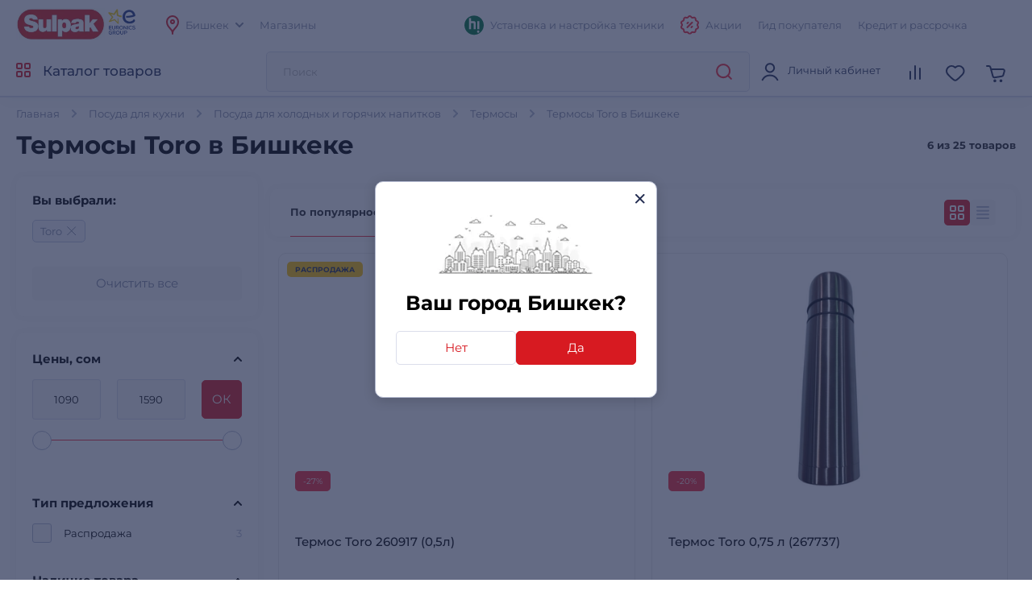

--- FILE ---
content_type: text/html; charset=utf-8
request_url: https://www.sulpak.kg/f/termosiy_i_kruzhki/bishkek/11479_93
body_size: 21976
content:



<!DOCTYPE html>
<html lang="ru">
<head>
    <meta http-equiv="Content-Type" content="text/html; charset=utf-8">
    <meta name="viewport" content="width=device-width, initial-scale=1, maximum-scale=5">
    <meta name="format-detection" content="address=no">

    <meta name="google-site-verification" content="8DdPmaHCjZLSfMK0pKaMtLa6SIqtHHeWJCYYqUTkmGU" />
    <meta http-equiv="Cache-control" content="private,max-age=600">

    <link rel="preconnect" href="https://sale.sulpak.kz" />
    <link rel="preload" href="https://object.pscloud.io/cms/wwwroot/fonts/Montserrat-Light.woff2" as="font" type="font/woff2" crossorigin="anonymous"> <link rel="preload" href="https://object.pscloud.io/cms/wwwroot/fonts/Montserrat-Regular.woff2" as="font" type="font/woff2" crossorigin="anonymous">
    <link rel="preload" href="https://object.pscloud.io/cms/wwwroot/fonts/Montserrat-Medium.woff2" as="font" type="font/woff2" crossorigin="anonymous">
    <link rel="preload" href="https://object.pscloud.io/cms/wwwroot/fonts/Montserrat-Bold.woff2" as="font" type="font/woff2" crossorigin="anonymous">

    <link rel="preload" fetchpriority="high" as="style" type="text/css" onload="this.onload=null;this.rel='stylesheet';" href="/Content/css/output/cssForLayout.min.css?v=OoRGw2hesjBDReNkehhII_t8tw_sdoq-mmtB_a8FbhE">
    <link fetchpriority="high" rel="preload" href="" as="image">

    <link rel="preload" href="/lib/swiper-bundle/swiper-bundle.min.js?v=tiTh43ir4AnvDeaaaYsKPnNK9H7829aBbV_Lj8ZMi_4" as="script">
    <link rel="preload" href="/Content/Scripts/output/jsForLayoutBase.min.js?v=EVxzWO_FKXKIz6VVK5oDGFqW0f6LRdAfYY7ba3kEa2c" as="script">

    <script type="text/javascript" src="/lib/swiper-bundle/swiper-bundle.min.js?v=tiTh43ir4AnvDeaaaYsKPnNK9H7829aBbV_Lj8ZMi_4"></script>
    <script type="text/javascript" src="/Content/Scripts/output/jsForLayoutBase.min.js?v=EVxzWO_FKXKIz6VVK5oDGFqW0f6LRdAfYY7ba3kEa2c"></script>

    <link rel="apple-touch-icon" sizes="180x180" href="https://object.pscloud.io/cms/wwwroot/img/apple-touch-icon.png">
    <link rel="icon" type="image/png" sizes="32x32" href="https://object.pscloud.io/cms/wwwroot/img/favicon-32x32.png">
    <link rel="icon" type="image/png" sizes="16x16" href="https://object.pscloud.io/cms/wwwroot/img/favicon-16x16.png">
    <link rel="manifest" href="https://cms.object.pscloud.io/wwwroot/img/manifest.json">
    <link rel="mask-icon" href="https://object.pscloud.io/cms/wwwroot/img/safari-pinned-tab.svg" color="#d9000d">
    <link rel="shortcut icon" href="https://object.pscloud.io/cms/wwwroot/img/favicon.ico">
    

    <meta name="apple-mobile-web-app-title" content="Sulpak">
    <meta name="application-name" content="Sulpak">
    <meta name="msapplication-TileColor" content="#ffffff">
    <meta name="msapplication-config" content="/Content/img/favicons/browserconfig_new_qwerme.xml">
    <meta name="theme-color" content="#ffffff">

    <script defer type="text/javascript" src="https://sale.sulpak.kz/output/evinent_sale_v2.min.js"></script>


            <link rel="canonical" href="https://www.sulpak.kg/f/termosiy_i_kruzhki/bishkek/11479_93" />





<script type="application/ld&#x2B;json">
    {
        "@context" : "https://schema.org",
        "@type" : "BreadcrumbList",
        "itemListElement" : [
            {
                "@type" : "ListItem",
                "position" : 1,
                "item" : {
                    "@id" : "https://www.sulpak.kg/",
                    "name" : "Главная"
                }
            }

            ,
            {
                "@type" : "ListItem",
                "position" : 2,
                "item" : {
                    "@id" : "https://www.sulpak.kg/p/posuda_dlya_kuhni",
                    "name" : "Посуда для кухни"
                }
            }
        
            ,
            {
                "@type" : "ListItem",
                "position" : 3,
                "item" : {
                    "@id" : "https://www.sulpak.kg/p/prigotovlenie_napitkov",
                    "name" : "Посуда для холодных и горячих напитков"
                }
            }
        
            ,
            {
                "@type" : "ListItem",
                "position" : 4,
                "item" : {
                    "@id" : "https://www.sulpak.kg/f/termosiy_i_kruzhki",
                    "name" : "Термосы"
                }
            }
                ]
    }
</script>

    <link href="/Content/css/output/cssForFilterPage.min.css?v=pcDd5okI6YYs8FEvCBvBdqDKlc1HhW-Afq7fekxdX8k" rel="stylesheet" />


    <meta property="og:locale" content = "ru_KG"/>
        <title>Термосы Toro в Бишкеке - Купить по выгодной цене в Бишкеке - интернет-магазин Sulpak</title>
        <meta name="description" content="SULPAK ➤ Термосы Toro в Бишкеке ☝ по выгодной цене ✅ Кредит и Рассрочка ✈️ Доставка в Бишкек и другие города ⭐ Официальная Гарантия">
        <link rel="publisher" href="https://plus.google.com/107770245954195796682" />
        <meta property="og:title" content="Термосы Toro в Бишкеке - Купить по выгодной цене в Бишкеке - интернет-магазин Sulpak" />
        <meta name="og:description" content="SULPAK ➤ Термосы Toro в Бишкеке ☝ по выгодной цене ✅ Кредит и Рассрочка ✈️ Доставка в Бишкек и другие города ⭐ Официальная Гарантия">
        <meta property="og:type" content="website" />
        <meta property="og:site_name" content="www.sulpak.kz" />
        <meta property="og:url" content="http://www.sulpak.kg/f/termosiy_i_kruzhki/bishkek/11479_93" />
            <meta name="robots" content="index, follow" />



<script type="application/ld&#x2B;json">
    {
        "@context" : "http://schema.org",
        "@type" : "Organization",
        "name" : "Sulpak",
        "url" : "https://www.sulpak.kg",
        "logo" : "https://cms.object.pscloud.io/wwwroot/img/main-logo.svg",
        "email": "info@sulpak.kg",
        "sameAs" : [ "https://www.instagram.com/sulpak/",
        "https://vk.com/sulpakkz",
        "https://www.youtube.com/user/SulpakKZ",
        "https://www.facebook.com/Sulpakkz"],
        "potentialAction": {
            "@type": "SearchAction",
            "target": "https://www.sulpak.kg/Search?query={search_term_string}",
            "query-input": "required name=search_term_string"
        }
    }
</script>


<script type="application/ld&#x2B;json">
{
    "@context": "https://schema.org",
    "@type": "Product",
    "name": "Термосы Toro в Бишкеке",
    "image": "",

        "aggregateRating": {
            "@type": "AggregateRating",
            "bestRating": "5",
            "reviewCount": "28",
            "ratingValue": "5"
        },
        
        "offers": {
            "@type": "AggregateOffer",
            "offerCount": "6",
            "lowPrice": "1090",
            "highPrice": "1590",
            "priceCurrency": "KGS",
            "offers": [
        
            {
                "@type": "Offer",
                "url": "https://www.sulpak.kg/g/termos_toro_260917_05l"
            },
            
            {
                "@type": "Offer",
                "url": "https://www.sulpak.kg/g/termosiy_toro_075_l_267737"
            },
            
            {
                "@type": "Offer",
                "url": "https://www.sulpak.kg/g/termos_toro__750_ml_263991_655_677"
            },
            
            {
                "@type": "Offer",
                "url": "https://www.sulpak.kg/g/termos_dlya_ediy_toro_267604_500_ml_655_681"
            },
            
            {
                "@type": "Offer",
                "url": "https://www.sulpak.kg/g/termosiy_toro_700ml_korpus_i_kolba_nerzh_stal__267742"
            },
            
            {
                "@type": "Offer",
                "url": "https://www.sulpak.kg/g/termos_toro_260918263238263285"
            }
            
            ]
        }
        }
</script>



                <link rel="alternate" href="https://www.sulpak.kg/f/termosiy_i_kruzhki/bishkek/11479_93" hreflang="ru-KG" />
                <link rel="alternate" href="https://www.sulpak.kg/kz/f/termosiy_i_kruzhki/bishkek/11479_93" hreflang="kk-KG" />
<script type="text/javascript" defer>
    var ScarabQueue = ScarabQueue || [];
    (function(subdomain, id) {
        if (document.getElementById(id)) return;
        var js = document.createElement('script'); js.id = id;
        js.src = subdomain + '.scarabresearch.com/js/18BFF7B56B3EE782/scarab-v2.js';
        js.async = true;
        var fs = document.getElementsByTagName('script')[0];
        fs.parentNode.insertBefore(js, fs);
    })('https:' == document.location.protocol ? 'https://recommender' : 'http://cdn', 'scarab-js-api'); //подключаем наш JS API
</script><!-- Start RetailRocket Analytic-->

    <script defer type="text/javascript">
        var rrPartnerId = '58f730f25a65884bd09173b3';
        var rrApi = {};
        var rrApiOnReady = rrApiOnReady || [];
        rrApi.addToBasket = rrApi.order = rrApi.categoryView = rrApi.view = rrApi.recomMouseDown = rrApi.recomAddToCart = function () { };
        (function (d) {
            var apiJsId = 'rrApi-jssdk';
            var ref = d.getElementsByTagName('script')[0];
            var apiJs = d.createElement('script');

            if (d.getElementById(apiJsId)) {
                return;
            }

            apiJs.id = apiJsId;
            apiJs.defer = true;
            apiJs.async = true;
            apiJs.src = "//cdn.retailrocket.ru/content/javascript/tracking.js";
            ref.parentNode.appendChild(apiJs);
        }(document));
    </script>

<!-- End RetailRocket Analytic--><script>
    if ('serviceWorker' in navigator) {
        navigator.serviceWorker.register('/rr.wpsw.import.js')
    }
</script>
<script defer type="text/javascript" src="/rr.wpsw.empty.js"></script>
<!--Start Google Tag Manager -->

<script defer>(function(w,d,s,l,i){w[l]=w[l]||[];w[l].push({'gtm.start':

        new Date().getTime(),event:'gtm.js'});var f=d.getElementsByTagName(s)[0],

        j=d.createElement(s),dl=l!='dataLayer'?'&l='+l:'';j.defer=true;j.src=

        'https://www.googletagmanager.com/gtm.js?id='+i+dl;f.parentNode.appendChild(j);

    })(window,document,'script','dataLayer','GTM-PNQPDDC');
</script>


<!-- End Tag Manager --><script defer type="text/javascript">
    !function (w, d, t) {
        w.TiktokAnalyticsObject = t; var ttq = w[t] = w[t] || []; 
        ttq.methods = ["page", "track", "identify", "instances", "debug", "on", "off", "once", "ready", "alias", "group", "enableCookie", "disableCookie"], ttq.setAndDefer = function (t, e) { t[e] = function () { t.push([e].concat(Array.prototype.slice.call(arguments, 0))) } }; 
        for (var i = 0; i < ttq.methods.length; i++)ttq.setAndDefer(ttq, ttq.methods[i]); 
        ttq.instance = function (t) { for (var e = ttq._i[t] || [], n = 0; n < ttq.methods.length; n++)ttq.setAndDefer(e, ttq.methods[n]); return e }, 
        ttq.load = function (e, n) { var i = "https://analytics.tiktok.com/i18n/pixel/events.js"; ttq._i = ttq._i || {}, ttq._i[e] = [], ttq._i[e]._u = i, ttq._t = ttq._t || {}, ttq._t[e] = +new Date, ttq._o = ttq._o || {}, ttq._o[e] = n || {}; 
        var o = document.createElement("script"); o.type = "text/javascript", o.async = !0, o.src = i + "?sdkid=" + e + "&lib=" + t; 
        var a = document.getElementsByTagName("script")[0]; a.parentNode.insertBefore(o, a) };
        ttq.load("CBBT6URC77U9CRRSG0Q0"); 
        ttq.page()
    }(window, document, 'ttq');
</script>
	<meta name="theme-color" content="#d71a21" />
	<link rel="manifest" href="/manifest.webmanifest" />
</head>
<body data-locale="kg" data-culture="ru-RU" data-is-crawler="False" data-currency-code="KGS">
    




<div class="popup__wrapper popup-js" id="popup_city_default">
	<div class="popup__wrapper-1">
		<div class="popup__wrapper-2">
			<div class="popup__wrapper-3">
				<div class="popup__content popup__content-city">
					<a href="#" class="popup__close link__svg-4 popup__close-js" aria-label="close">
						<svg width="12" height="12"><use xlink:href="/Content/img/icons-2024-12-26.svg#close_popup"></use></svg>
					</a>
					<div class="popup__content-city-image">


<picture>

        <source type="image/webp" srcset="https://cms.object.pscloud.io/wwwroot/img/city.webp" />

    <img class="image-size-cls popup__city-image-size"
    width=200 height=75
    data-src="https://cms.object.pscloud.io/wwwroot/img/city.webp"
         loading="eager"
         title=""
         alt=""
         fetchpriority="high"
    
    />
</picture>
					</div>
					<div class="popup__content-city-title title__medium">
						Ваш город
						Бишкек?
					</div>
					<div class="popup__content-city-buttons flex__block">
						<a href="#popup_city" class="btn btn__white-red btn__medium btn__block popup__link-js select_city popup-city-link">
							Нет
						</a>
						<a href="#" class="btn btn__red btn__medium btn__block popup__close-js select_city">
							Да
						</a>
					</div>
					<a href="#popup_city_default" class="popup__link-js" aria-label="default-city"></a>
				</div>
			</div>
		</div>
	</div>
	<div class="popup__shadow popup__close-js select_city"></div>
</div>


<!-- Start Dynamic Remarketing Conversion-->

<script type="text/javascript">
    var google_tag_params = {
        dynx_itemid: '',
        dynx_pagetype: 'other',
        dynx_totalvalue: ''
    };
</script>

<!-- End Dynamic Remarketing Conversion--><!-- Start RetailRocket FilterPage Analytic-->

<script defer type="text/javascript">
    (window["rrApiOnReady"] = window["rrApiOnReady"] || []).push(function () {
        try { rrApi.categoryView(655); } catch (e) {} 
    });
</script>

<!-- End RetailRocket FilterPage Analytic-->

<!-- Start Google Tag Manager in Body -->

<noscript>
    <iframe title="Google Tag Manager" src="https://www.googletagmanager.com/ns.html?id=GTM-PNQPDDC" height="0" width="0" style="display:none;visibility:hidden"></iframe>
</noscript>


<!-- End Google Tag Manager in Body -->
    <div id="globalStickerResurce" hidden data-cart-url="/ShoppingCart">
        <input type="hidden" class="go-to-basket" value="Перейти в корзину" />
        <input type="hidden" class="buy-product-text" value="Купить" />
        <input type="hidden" class="buy-alternate-text" value="Заказать в мой город" />
    </div>

    <header id="header" class="">




<div class="header__inner">

		<div class="header__top">
			<div class="container">




<div class="header__top-inner flex__block">
    <div class="header__top-left flex__block">
        <a href="/" class="header__top-logo">
            <picture>
                <source type="image/webp" srcset="https://cms.object.pscloud.io/wwwroot/img/logo.webp">
                <source type="image/gif" srcset="https://object.pscloud.io/cms/cms/Uploads/sulpak_colour_cool.gif">
                <img width="110"
                height="40"
                src="https://object.pscloud.io/cms/cms/Uploads/sulpak_colour_cool.gif"
                data-image="sulpak_colour_cool"
                alt="Интернет-магазин Sulpak"
                fetchpriority="high"
                loading="eager">
            </picture>
        </a>

        <a href="/Article/1474/_sulpak_stal_noviym_chlenom_evropejskoj_gruppiy_lidera_v_otrasli_biytovoj_elektroniki_euronics_international" class="header__top-logo" aria-label="Read more about euronics group">
            <svg width="46" height="42"><use xlink:href="/Content/img/icons-2024-12-26.svg#euronics"></use></svg>
        </a>

        <div class="header__top-left-menu">
            <nav class="header__menu">
                <ul class="flex__block">
                    <li>
                        <a href="#popup_city" class="popup__link-js popup-city-link">
                            <svg width="16" height="24" class="svg__red"><use xlink:href="/Content/img/icons-2024-12-26.svg#location"></use></svg>
                            <span>
                                Бишкек
                            </span>
                            <svg width="10" height="6" class="svg__grey"><use xlink:href="/Content/img/icons-2024-12-26.svg#arrow"></use></svg>
                        </a>
                    </li>
                    <li>
                        <a href="/Shops/34">
                            <span>
                                Магазины
                            </span>
                        </a>
                    </li>
                </ul>
            </nav>
        </div>
    </div>
    <div class="header__top-right flex__block">
        <div class="header__top-right-menu">
            <nav class="header__menu">
                <ul class="flex__block">

                        <li>
                            <a href="https://www.sulpak.kz/Article/21116/ustanovka_tehniki_hitechnic">
                                <svg width="24" height="25"><use xlink:href="/Content/img/icons-product-new-2024-11-07.svg#hitechnic-icon"></use></svg>
                                <span>Установка и настройка техники</span>
                            </a>
                        </li>
                    
                    <li class="header__top-mobile">
                        <a href="/Stocks"
                           data-event-type="click"
                           data-object="main_first_row"
                           data-event-name="main_stocks"
                           data-event-value=""
                           data-event-value-num=""
                           onmousedown="if (document.getElementById(&#x27;enable-ea&#x27;)) { try {  if($(this).attr(&#x27;to-basket&#x27;) === &#x27;true&#x27;) $(this).data(&#x27;eventName&#x27;, &#x27;go_to_checkout&#x27;); tryExecEvintentLib(function () { evinentLib.setClickEvent(this, document.getElementById(&#x27;enable-ea&#x27;).dataset.phone, null, mobileCheck() ? 2 : 1, evinentLib.getSessionStorageGuid(), function (error) { console.error(error); } ) }, 0, this); } catch (_) { } }">
                            <svg width="23" height="24" class="svg__red"><use xlink:href="/Content/img/icons-2024-12-26.svg#action"></use></svg>
                            <span>
                                Акции
                            </span>
                        </a>
                    </li>
                    <li>
                            <a href="/Article/9361/gid_pokupatelya"
                               data-event-type="click"
                               data-object="main_first_row"
                               data-event-name="main_gid"
                               data-event-value=""
                               data-event-value-num=""
                               onmousedown="if (document.getElementById(&#x27;enable-ea&#x27;)) { try {  if($(this).attr(&#x27;to-basket&#x27;) === &#x27;true&#x27;) $(this).data(&#x27;eventName&#x27;, &#x27;go_to_checkout&#x27;); tryExecEvintentLib(function () { evinentLib.setClickEvent(this, document.getElementById(&#x27;enable-ea&#x27;).dataset.phone, null, mobileCheck() ? 2 : 1, evinentLib.getSessionStorageGuid(), function (error) { console.error(error); } ) }, 0, this); } catch (_) { } }">
                                <span>
                                    Гид покупателя
                                </span>
                            </a>
                    </li>
                    <li>
                        <a href="/Article/6319/kak_oformit_tovar_v_kredit"
                           data-event-type="click"
                           data-object="main_first_row"
                           data-event-name="main_kir"
                           data-event-value="usloviya_kreditovaniya"
                           data-event-value-num="1138"
                           onmousedown="if (document.getElementById(&#x27;enable-ea&#x27;)) { try {  if($(this).attr(&#x27;to-basket&#x27;) === &#x27;true&#x27;) $(this).data(&#x27;eventName&#x27;, &#x27;go_to_checkout&#x27;); tryExecEvintentLib(function () { evinentLib.setClickEvent(this, document.getElementById(&#x27;enable-ea&#x27;).dataset.phone, null, mobileCheck() ? 2 : 1, evinentLib.getSessionStorageGuid(), function (error) { console.error(error); } ) }, 0, this); } catch (_) { } }">
                            <span>
                                Кредит и рассрочка
                            </span>
                        </a>
                    </li>
                </ul>
            </nav>
        </div>


    </div>
</div>			</div>
		</div>

	<div class="header__main">
		<div class="container">
			<div class="header__main-inner flex__block">

					<a href="#" aria-label="main-menu" class="header__main-menu-burger mobile__menu-show-js">
						<svg width="16" height="16"><use xlink:href="/Content/img/icons-2024-12-26.svg#burger"></use></svg>
						<svg width="12" height="12"><use xlink:href="/Content/img/icons-2024-12-26.svg#close_popup"></use></svg>
					</a>

				<a href="/" class="header__main-logo header__active-show ">
					<picture>
						<source type="image/webp" srcset="https://cms.object.pscloud.io/wwwroot/img/logo.webp">
						<source type="image/gif" srcset="https://object.pscloud.io/cms/cms/Uploads/sulpak_colour_cool.gif">
						<img width="110" 
						height="40" 
						src="https://object.pscloud.io/cms/cms/Uploads/sulpak_colour_cool.gif" 
						data-image="sulpak_colour_cool" 
						alt="Интернет-магазин Sulpak"
						fetchpriority="high">
					</picture>
				</a>
				<a href="#" class="header__main-logo">
					<svg width="46" height="42"><use xlink:href="/Content/img/icons-2024-12-26.svg#euronics"></use></svg>
				</a>

					<a href="#" class="header__main-catalog-link header__catalog-link-js"
					data-event-type="view"
					data-event-name="catalog"
					onmousedown="if (document.getElementById(&#x27;enable-ea&#x27;)) { try {  if($(this).attr(&#x27;to-basket&#x27;) === &#x27;true&#x27;) $(this).data(&#x27;eventName&#x27;, &#x27;go_to_checkout&#x27;); tryExecEvintentLib(function () { evinentLib.setClickEvent(this, document.getElementById(&#x27;enable-ea&#x27;).dataset.phone, null, mobileCheck() ? 2 : 1, evinentLib.getSessionStorageGuid(), function (error) { console.error(error); } ) }, 0, this); } catch (_) { } }">
						<span class="header__main-catalog-link">
							<svg width="18" height="18" class="svg__red-2"><use xlink:href="/Content/img/icons-2024-12-26.svg#catalog"></use></svg>
							<svg width="12" height="12"><use xlink:href="/Content/img/icons-2024-12-26.svg#close_popup"></use></svg>
						</span>
						<span>
							Каталог товаров
						</span>
					</a>




<div class="header__search-block transition__ease header__search-block-js evinent-search-container">
    <div class="header__search-shadow header__search-close-js"></div>
    <div class="header__search-inputs">
        <input id="evinent-search"
               class="form__input evinent-search-input"
               type="text"
               name="q"
               autocomplete="off"
               placeholder="Поиск"
               data-placeholder-mobile="Поиск"
               data-enable-voice="true"
               data-voice-lang="ru-RU"
               data-voice-text="Говорите"
               data-voice-close="Закрыть"
               data-base-url="/Search?query="
               data-show-history="true"
               data-empty-text1="К сожалению, по запросу"
               data-empty-text2="ничего не найдено"
               data-history-title="История поиска"
               data-suggestions-title="Результаты поиска"
               data-language-id="3"
               data-city-id="34"
               data-categories-title="Категории"
               data-currency="сом"
               data-show-all="Показать все результаты"
               data-products-title="Подходящие товары"
               data-popular-title="Популярные товары">

        <div class="evinent-search-buttons-group">
            <div data-event-type="click" 
                 data-object=""
                 data-event-name="main_search"
                 data-event-value=""
                 data-event-value-num=""
                 onmousedown="if (document.getElementById(&#x27;enable-ea&#x27;)) { try {  if($(this).attr(&#x27;to-basket&#x27;) === &#x27;true&#x27;) $(this).data(&#x27;eventName&#x27;, &#x27;go_to_checkout&#x27;); tryExecEvintentLib(function () { evinentLib.setClickEvent(this, document.getElementById(&#x27;enable-ea&#x27;).dataset.phone, null, mobileCheck() ? 2 : 1, evinentLib.getSessionStorageGuid(), function (error) { console.error(error); } ) }, 0, this); } catch (_) { } }">
                <button aria-label="search-button" class="header__search-button header__search-search evinent-search-button"><svg width="24" height="24" class="svg__red"><use xlink:href="/Content/img/icons-2024-12-26.svg#search"></use></svg></button>
            </div>
        </div>

        <a href="#" class="header__search-close-mobile link__svg-4 header__search-close-js"><svg width="11" height="11" class="svg__red"><use xlink:href="/Content/img/icons-2024-12-26.svg#close_popup"></use></svg></a>
    </div>
</div>
				<div class="header__main-tablet-menu header__active-show">
					<nav class="header__menu">
						<ul class="flex__block">
							<li>
								<a href="/Stocks">
									<svg width="23" height="24" class="svg__red"><use xlink:href="/Content/img/icons-2024-12-26.svg#action"></use></svg>
									<span>Акции</span>
								</a>
							</li>
						</ul>
					</nav>
				</div>
				<div class="header__main-menu">
					<nav class="header__main-menu-nav right-top-short">
						<ul class="flex__block right-top-basket">

								<li>
									<a href="#"
									class="header__main-user flex__block link__svg-4 tooltip-black-js go-to-login-page"
									title="Вход или регистрация"
									data-url="/CustomersAccount/Login?returnUrl=%2Ff%2Ftermosiy_i_kruzhki%2Fbishkek%2F11479_93"
									data-id="login-tab">
										<svg width="24" height="24"><use xlink:href="/Content/img/icons-2024-12-26.svg#avatar"></use></svg>
										<div class="header__main-user-content">
											<div class="header__main-user-name">
												Личный кабинет
											</div>
											<div class="header__main-user-bonuses bonuses-count"
												 data-sticker="%COUNT% бонусов"
												 data-url=""
											     data-count="">
											</div>
										</div>


									</a>
								</li>
								<li>
									<a href="#"
								   class="link__svg-4 header__comparison-link header__main-menu-number-hidden"
								   id="comparison-link"
								   data-title="Список сравнения пуст"
								   data-url="">
										<svg width="24" height="24">
											<use xlink:href="/Content/img/icons-2024-12-26.svg#compare"></use>
										</svg>
										<span class="header__main-menu-number">
											<span id="compare-count">
											</span>
										</span>
									</a>
								</li>
								<li>





	<a href="#popup_favorites_auth" 
		class="link__svg-4 popup__link-js tooltip-black-js"
		title="Избранные товары">
		<svg width="24" height="24">
			<use xlink:href="/Content/img/icons-2024-12-26.svg#favorite"></use>
		</svg>
	</a>

								</li>
								
							<li>
								<a href="#" 
									class="link__svg-4 header__cart-link header__cart-link-js header-cart-btn"
									data-url="/ShoppingCartPreview/ShoppingCartPreviewQwerme">
									<svg width="24" height="24">
										<use xlink:href="/Content/img/icons-2024-12-26.svg#cart_icon"></use>
									</svg>
									<span class="header__main-menu-number">
										<span id="goods-count" class="empty">
											
										</span>
									</span>
								</a>
							</li>
						</ul>
					</nav>
					<div class="header__cart transition__ease header__cart-js"
						id="preview_cart_container">						
					</div>

					<div class="header__comparison transition__ease header__comparison-js"
						id="preview_comparison_container">						
					</div>


					<div id="show-additional-goods-carousel-popup" data-url="/ShoppingCart/GetAdditionalGoodsPopup" data-controller="Filter"></div>
					<div id="show-cross-sale-popup" data-url="/ShoppingCartPopup/GetCrossSalePopup"></div>

				</div>
			</div>
		</div>





<div class="mobile__menu-block mobile__menu-js mobile__ios-menu" id="mobile__menu">
	<div class="mobile__menu-content flex__block">
		<div class="mobile__menu-inner scroll__small">
			<div class="mobile__menu-list">
				<nav>
					<ul>
						<li>
							<a href="#" class="mobile__menu-close-js header__catalog-link-js">
								<div class="mobile__menu-list-icon"><svg width="18" height="18" class="svg__red"><use xlink:href="/Content/img/icons-2024-12-26.svg#catalog"></use></svg></div>
								<div class="mobile__menu-list-text">
									Каталог
								</div>
							</a>
						</li>

							<li>
								<a href="https://www.sulpak.kz/Article/21116/ustanovka_tehniki_hitechnic">
									<div class="mobile__menu-list-icon"><svg width="24" height="25"><use xlink:href="/Content/img/icons-product-new-2024-11-07.svg#hitechnic-icon"></use></svg></div>
									<div class="mobile__menu-list-text">
										Установка и настройка техники
									</div>
								</a>
							</li>

							<li>
								<a href="/Discounted">
									<div class="mobile__menu-list-icon"><svg width="21.5" height="21.5"><use xlink:href="/Content/img/icons-2024-12-26.svg#coins"></use></svg></div>
									<div class="mobile__menu-list-text">
										Уцененные товары
									</div>
								</a>
							</li>
						
						<li>
							<a href="/sale/1">
								<div class="mobile__menu-list-icon"><svg width="24.25" height="24.25"><use xlink:href="/Content/img/icons-2024-12-26.svg#label"></use></svg></div>
								<div class="mobile__menu-list-text">
									Распродажа
								</div>
							</a>
						</li>
						<li>
							<a href="/Article/225/dostavka_i_oplata">
								<div class="mobile__menu-list-icon"><svg width="25" height="25"><use xlink:href="/Content/img/icons-2024-12-26.svg#car_delivery"></use></svg></div>
								<div class="mobile__menu-list-text">
									Оплата и доставка
								</div>
							</a>
						</li>
						<li>
							<a href="/Article/200/garantiya_i_vozvrat">
								<div class="mobile__menu-list-icon"><svg width="19.31" height="23.075"><use xlink:href="/Content/img/icons-2024-12-26.svg#shield"></use></svg></div>
								<div class="mobile__menu-list-text">
									Условия возврата и гарантии
								</div>
							</a>
						</li>
						<li>
							<a href="/Article/11808/gid_pokupatelya"
							   data-event-type="click"
							   data-object="main_first_row"
							   data-event-name="main_gid"
							   data-event-value="gid_pokupatelya"
							   data-event-value-num="11808"
							   onmousedown="if (document.getElementById(&#x27;enable-ea&#x27;)) { try {  if($(this).attr(&#x27;to-basket&#x27;) === &#x27;true&#x27;) $(this).data(&#x27;eventName&#x27;, &#x27;go_to_checkout&#x27;); tryExecEvintentLib(function () { evinentLib.setClickEvent(this, document.getElementById(&#x27;enable-ea&#x27;).dataset.phone, null, mobileCheck() ? 2 : 1, evinentLib.getSessionStorageGuid(), function (error) { console.error(error); } ) }, 0, this); } catch (_) { } }">
								<div class="mobile__menu-list-icon"><svg width="20.334" height="23.5"><use xlink:href="/Content/img/icons-2024-12-26.svg#guide"></use></svg></div>
								<div class="mobile__menu-list-text">
									Гид покупателя
								</div>
							</a>
						</li>
						<li>
							<a href="/Article/1138/usloviya_kreditovaniya"
							   data-event-type="click"
							   data-object="main_first_row"
							   data-event-name="main_kir"
							   data-event-value="usloviya_kreditovaniya"
							   data-event-value-num="1138"
							   onmousedown="if (document.getElementById(&#x27;enable-ea&#x27;)) { try {  if($(this).attr(&#x27;to-basket&#x27;) === &#x27;true&#x27;) $(this).data(&#x27;eventName&#x27;, &#x27;go_to_checkout&#x27;); tryExecEvintentLib(function () { evinentLib.setClickEvent(this, document.getElementById(&#x27;enable-ea&#x27;).dataset.phone, null, mobileCheck() ? 2 : 1, evinentLib.getSessionStorageGuid(), function (error) { console.error(error); } ) }, 0, this); } catch (_) { } }">
								<div class="mobile__menu-list-icon"><svg width="21.958" height="21.957"><use xlink:href="/Content/img/icons-2024-12-26.svg#percent"></use></svg></div>
								<div class="mobile__menu-list-text">
									Кредит и рассрочка
								</div>
							</a>
						</li>
					</ul>
				</nav>
			</div>

			<div class="mobile__menu-list">
				<nav>
					<ul>
						<li>
							<a href="#popup_city" class="popup__link-js mobile__menu-close-js popup-city-link">
								<div class="mobile__menu-list-icon"><svg width="16" height="24"><use xlink:href="/Content/img/icons-2024-12-26.svg#location"></use></svg></div>
								<div class="mobile__menu-list-text"><span class="link__dashed">
									Бишкек
								</span></div>
							</a>
						</li>
						<li>
							<a href="/Shops/34">
								<div class="mobile__menu-list-icon"><svg width="24" height="24"><use xlink:href="/Content/img/icons-2024-12-26.svg#shop"></use></svg></div>
								<div class="mobile__menu-list-text">
									Адреса магазинов
								</div>
							</a>
						</li>
					</ul>
				</nav>
			</div>

			<div class="mobile__menu-list">
				<nav>
					<ul>
						<li>
							<a href="https://api.whatsapp.com/send?phone=77083757055">
								<div class="mobile__menu-list-icon"><svg width="24" height="24"><use xlink:href="/Content/img/icons-2024-12-26.svg#whatsapp"></use></svg></div>
								<div class="mobile__menu-list-text">
									Напишите нам в WhatsApp
								</div>
							</a>
						</li>
					</ul>
				</nav>
			</div>
		</div>

		<div class="mobile__menu-bottom">


			<div class="text-center">
				<a href="https://www.sulpak.kz/Article/1393/politika_konfidencialnosti_personalniyh_danniyh" target="_blank">
    Политика конфиденциальности
</a>
			</div>
		</div>
	</div>
	<div class="mobile__menu-shadow mobile__menu-close-js"></div>
</div>
		<div class="header__catalog scroll__small header__catalog-js with_header_banner">
			<div id="menu-parts-container"
				 class="header__catalog-inner flex__block with_header_banner"
				 data-mainMenuUrl="/Home/GetMainMenuView">

			</div>
		</div>
	</div>


	<div class="header__bottom">

	</div>
</div>





	<div id="mobile-app-link-banner">
		<div>
			<svg width="36" height="36">
				<use xlink:href="/Content/img/icons-2024-12-26.svg#small_logo"></use>
			</svg>
		</div>
		<div class="app-banner-text">
			<p class="logo">Sulpak</p>
			<p class="main-text">Устанавливайте приложение </p>
		</div>
		<div class="app-banner-btn-link">
			<a href="https://sulpak.page.link/nf9s" class="btn btn__blue btn-link btn__small">Открыть</a>
		</div>
	</div>

<div class="header__mobile">
	<nav class="header__mobile-menu">
		<ul class="flex__block">
			<li>
				<a href="/" class="link__svg-41">
					<div class="header__main-menu-icon">
						<svg width="22" height="21"><use xlink:href="/Content/img/icons-2024-12-26.svg#home"></use></svg>
					</div>
					<div class="header__mobile-menu-text">
						Главная
					</div>
				</a>
			</li>
			<li>
				<a href="#" class="link__svg-41 header__catalog-active-svg header__catalog-link-js">
					<div class="header__main-menu-icon">
						<svg width="18" height="18"><use xlink:href="/Content/img/icons-2024-12-26.svg#catalog"></use></svg>
					</div>
					<div class="header__mobile-menu-text">
						Каталог
					</div>
				</a>
			</li>
			<li>
				<a href="#" class="link__svg-41"
					id="comparison-link-mobile">
					<div class="header__main-menu-icon">
						<svg width="24" height="24"><use xlink:href="/Content/img/icons-2024-12-26.svg#compare"></use></svg>
					</div>
					<div class="header__mobile-menu-text">
						Сравнение
					</div>
					<span class="header__main-menu-number empty">
						<span id="compare-count-mobile">
						</span>
					</span>
				</a>
			</li>
			<li>
					<a href="#popup_favorites_auth" class="link__svg-41 popup__link-js">
						<div class="header__main-menu-icon">
							<svg width="24" height="24"><use xlink:href="/Content/img/icons-2024-12-26.svg#favorite"></use></svg>
						</div>
						<div class="header__mobile-menu-text">
							Избранное
						</div>
					</a>
			</li>
			<li>
				<a href="#" 
					class="link__svg-41 header__cabinet-menu-active-svg go-to-login-page"
					data-url="/CustomersAccount/Login?returnUrl=%2Ff%2Ftermosiy_i_kruzhki%2Fbishkek%2F11479_93"
					data-id="login-tab">
					<div class="header__main-menu-icon">
						<svg width="24" height="24"><use xlink:href="/Content/img/icons-2024-12-26.svg#avatar"></use></svg>
					</div>
					<div class="header__mobile-menu-text">
						Личный кабинет
					</div>
				</a>
			</li>
			<li>
				<a href="/ShoppingCart" class="link__svg-41 header__cart-active-svg mobile_header__cart-link-js cart-is-empty">
					<div class="header__main-menu-icon">
						<svg width="24" height="24"><use xlink:href="/Content/img/icons-2024-12-26.svg#cart_icon"></use></svg>
					</div>
					<div class="header__mobile-menu-text">
						Корзина
					</div>
					<span class="header__main-menu-number">
						<span id="goods-count-mobile" class="empty">
						</span>
					</span>
				</a>
			</li>
		</ul>
	</nav>
</div>    </header>

    <main>
        









<div id="catalog-page" class="flex-page-container" data-city-id="34">

    <div class="container">



<div class="horisontal__noscroll">
    <div class="breadcrumbs">
        <ul>
            <li class="mobile-breadcrumb">
                <a href="/">Главная</a>
            </li>
                
                <li class="mobile-breadcrumb">
                    <i class="chevron-right"></i>
                    <a href="/p/posuda_dlya_kuhni">Посуда для кухни</a>
                </li>
                
                <li class="mobile-breadcrumb">
                    <i class="chevron-right"></i>
                    <a href="/p/prigotovlenie_napitkov">Посуда для холодных и горячих напитков</a>
                </li>

                <li class="mobile-breadcrumb category-breadcrumb">
                    <i class="chevron-right"></i>
                    <a href="/f/termosiy_i_kruzhki">Термосы</a>
                </li>

                <li class="mobile-breadcrumb brand-breadcrumb">
                    <i class="chevron-right"></i>
                    <span>Термосы Toro в Бишкеке</span>
                </li>







        </ul>
    </div>
</div>


<script type="text/javascript">
    $document.ready(function () {
        if (document.getElementById('enable-ea')) {
            let target = document.getElementById('enable-ea');
            let customerData = document.getElementById('enable-ea').dataset.phone;
            let categoryTitle = 'Термосы Toro в Бишкеке';

            if (target) {
                target.dataset.eventType = "view";
                target.dataset.eventName = "cat_main";
                target.dataset.eventValue = categoryTitle;
                let sessionGuid = evinentLib.getSessionStorageGuid();

                tryExecEvintentLib(function (target) {
                    try {
                        let sessionGuid = evinentLib.getSessionStorageGuid();

                        evinentLib.setClickEvent(
                            target,
                            customerData ? customerData : '',
                            '',
                            mobileCheck() ? 2 : 1,
                            sessionGuid,
                            function (error) { console.error(error); }
                        );
                    } catch (error) {
                        console.error(error);
                    }

                }, 0, this);
            }
        }
    });

    function tryExecEvintentLib(libFunc, attempt = 0, target = null) {
        if (window.evinentLib === undefined && attempt < 5) {
            window.setTimeout(tryExecEvintentLib, 200, libFunc, ++attempt, target);
        }
        else {
            libFunc(target);
        }
    }
</script>
        <div class="title__block title__block-tablet flex__block">
            <h1 id="page-title" class="title__large" data-url="/Filter/GetPageTitle" data-classId="655">Термосы Toro в Бишкеке</h1>
            <div class="title__block-info">
                <span id="filteredGoodsCountTitle">6 из</span>
                <span id="totalGoodsCountTitle">25 товаров</span>
            </div>
        </div>

        <div class="catalog__page">
                <div class="catalog__page-filters" 
                     data-classId="655"
                     data-event-type="click"
                     data-object="cat_top"
                     data-event-name="filter_cat"
                     onmousedown="if (document.getElementById(&#x27;enable-ea&#x27;)) { try {  if($(this).attr(&#x27;to-basket&#x27;) === &#x27;true&#x27;) $(this).data(&#x27;eventName&#x27;, &#x27;go_to_checkout&#x27;); tryExecEvintentLib(function () { evinentLib.setClickEvent(this, document.getElementById(&#x27;enable-ea&#x27;).dataset.phone, null, mobileCheck() ? 2 : 1, evinentLib.getSessionStorageGuid(), function (error) { console.error(error); } ) }, 0, this); } catch (_) { } }">





<div class="filters__menu-block filters__menu-js" id="filters__menu" data-price="1-2147483647" data-tokens="11479_93" data-stocks="" data-tags="">
    <div class="filters__menu-inner">
        <div class="filters__menu-narrow">
            <div class="filters__menu-title">Фильтры</div>
            <div class="filters__menu-content scroll__small">
                <div class="filters__menu-content-inner">
                    <form action="" method="GET" id="filters__form">

                            <div class="filters__container">
                                <div class="title__block-small">
                                    <div class="title__xsmall">Вы выбрали:</div>
                                </div>
                                <div class="filters__selected-items flex__block">
                                                        <div class="filters__selected-item">
                                                            <a href="#" class="filters__selected-item-link"
                                                               data-value="11479_93"
                                                               data-filterurl="11479_93"
                                                               data-virtualurl="/f/termosiy_i_kruzhki"
                                                               data-filtersurl="/filterprops/termosiy_i_kruzhki/bishkek"
                                                               data-goodsurl="/filteredgoods/termosiy_i_kruzhki/bishkek">
                                                                <span>Toro</span>
                                                                <svg width="12" height="12"><use xlink:href="/Content/img/icons-2024-12-26.svg#close_simple"></use></svg>
                                                            </a>
                                                        </div>






                                </div>

                                    <a href="/f/termosiy_i_kruzhki"
                                       id="clear-filters"
                                       class="btn btn__grey btn__medium btn__block"
                                       data-virtualurl="/f/termosiy_i_kruzhki"
                                       data-filtersurl="/filterprops/termosiy_i_kruzhki/bishkek"
                                       data-goodsurl="/filteredgoods/termosiy_i_kruzhki/bishkek">
                                        Очистить все
                                    </a>
                            </div>


                        <div class="filters__container"
                        
                        
                        
                        
                        data-property-ids=11479-58662-20403-11485-58664-44437-44436
                        >
                                <div class="chatbot-container">
                                </div>
                                <div class="filters__items">
                                        <div class="filters__item-block filters__item-block-js  active" data-type="price">
                                            <div class="filters__item-title filters__item-js">
                                                <div class="filters__item-title-text">Цены,&nbsp;сом</div>
                                                <div class="filters__item-title-arrow"><svg width="10" height="6"><use xlink:href="/Content/img/icons-2024-12-26.svg#arrow"></use></svg></div>
                                            </div>

                                            <div class="filters__item-content filters__item-content-js">
                                                <div class="filters__range">
                                                    <div class="filters__range-inputs flex__block">
                                                        <div class="filters__range-input">
                                                            <input type="number" class="form__input" id="filters_price_min" value="1090" min="1090" max="1590">
                                                        </div>
                                                        <div class="filters__range-input">
                                                            <input type="number" class="form__input" id="filters_price_max" value="1590" min="1090" max="1590">
                                                        </div>
                                                        <div class="filters__range-submit">
                                                            <button id="apply-price-range"
                                                                    class="btn btn__red"
                                                                    data-isrobot="False"
                                                                    data-minprice="1090"
                                                                    data-maxprice="1590"
                                                                    data-virtualurl-pattern="/f/termosiy_i_kruzhki/bishkek/11479_93/~/~/_Pmin-_Pmax"
                                                                    data-goodsurl-pattern="/filteredgoods/termosiy_i_kruzhki/bishkek/11479_93/~/~/PopularityDesc/default/_Pmin-_Pmax"
                                                                    data-filtersurl-pattern="/filterprops/termosiy_i_kruzhki/bishkek/11479_93/~/~/PopularityDesc/default/_Pmin-_Pmax"
                                                                    data-filtersurl=""
                                                                    data-virtualurl=""
                                                                    data-goodsurl="">
                                                                OК
                                                            </button>
                                                        </div>
                                                    </div>
                                                    <div class="filters__range-slider ui-slider ui-corner-all ui-slider-horizontal ui-widget ui-widget-content ui-draggable ui-draggable-handle" id="filters_price">
                                                        <span tabindex="0" class="ui-slider-handle ui-corner-all ui-state-default" style="left: 0%;"></span>
                                                        <span tabindex="0" class="ui-slider-handle ui-corner-all ui-state-default" style="left: 100%;"></span>
                                                    </div>
                                                </div>
                                            </div>
                                        </div>



                                        <div class="filters__item-block filters__item-block-js  active" data-type="stock">
                                            <div class="filters__item-title filters__item-js">
                                                <div class="filters__item-title-text">Тип предложения</div>
                                                <div class="filters__item-title-arrow"><svg width="10" height="6"><use xlink:href="/Content/img/icons-2024-12-26.svg#arrow"></use></svg></div>
                                            </div>

                                            <div class="filters__item-content filters__item-content-js">



<div class="filters__checkboxes filters__item-checkboxes-js">

            <div class="filters__checkbox">
                <label>
                    <div class="filters__checkbox-inner flex__block">
                        <div class="filters__checkbox-inner-checkbox">
                            <input type="checkbox" class="form__checkbox-2" value="sign_2" 
                            data-stock="2"
                            data-virtualurl="/f/termosiy_i_kruzhki/bishkek/11479_93?selectedSignsTokens=Sale"
                            data-filtersurl="/filterprops/termosiy_i_kruzhki/bishkek/11479_93?selectedSignsTokens=Sale"
                            data-goodsurl="/filteredgoods/termosiy_i_kruzhki/bishkek/11479_93?selectedSignsTokens=Sale"><span></span>
                        </div>
                        <div class="filters__checkbox-inner-text">Распродажа</div>
                        <div class="filters__checkbox-inner-total">3</div>
                    </div>
                </label>
            </div>

</div>
                                            </div>
                                        </div>

                                        <div class="filters__item-block filters__item-block-js  active" data-type="availability">
                                            <div class="filters__item-title filters__item-js">
                                                <div class="filters__item-title-text">Наличие товара</div>
                                                <div class="filters__item-title-arrow"><svg width="10" height="6"><use xlink:href="/Content/img/icons-2024-12-26.svg#arrow"></use></svg></div>
                                            </div>

                                            <div class="filters__item-content filters__item-content-js">



<div class="filters__checkboxes filters__item-checkboxes-js">

            <div class="filters__checkbox">
                <label>
                    <div class="filters__checkbox-inner flex__block">
                        <div class="filters__checkbox-inner-checkbox">
                            <input type="checkbox" class="form__checkbox-2" value="availability_0" 
                            data-stock="0"
                            data-virtualurl="/f/termosiy_i_kruzhki/bishkek/11479_93?selectedAvailabilitiesTokens=Availability"
                            data-filtersurl="/filterprops/termosiy_i_kruzhki/bishkek/11479_93?selectedAvailabilitiesTokens=Availability"
                            data-goodsurl="/filteredgoods/termosiy_i_kruzhki/bishkek/11479_93?selectedAvailabilitiesTokens=Availability"><span></span>
                        </div>
                        <div class="filters__checkbox-inner-text">Наличие в магазине</div>
                        <div class="filters__checkbox-inner-total">6</div>
                    </div>
                </label>
            </div>
            <div class="filters__checkbox">
                <label>
                    <div class="filters__checkbox-inner flex__block">
                        <div class="filters__checkbox-inner-checkbox">
                            <input type="checkbox" class="form__checkbox-2" value="availability_4" 
                            data-stock="4"
                            data-virtualurl="/f/termosiy_i_kruzhki/bishkek/11479_93?selectedAvailabilitiesTokens=NotFromShowcase"
                            data-filtersurl="/filterprops/termosiy_i_kruzhki/bishkek/11479_93?selectedAvailabilitiesTokens=NotFromShowcase"
                            data-goodsurl="/filteredgoods/termosiy_i_kruzhki/bishkek/11479_93?selectedAvailabilitiesTokens=NotFromShowcase"><span></span>
                        </div>
                        <div class="filters__checkbox-inner-text">Не с витрины</div>
                        <div class="filters__checkbox-inner-total">6</div>
                    </div>
                </label>
            </div>

</div>
                                            </div>
                                        </div>

                                            <div class="filters__item-block filters__item-block-js active" data-type="property11479">
                                                <div class="filters__item-title filters__item-js">
                                                    <div class="filters__item-title-text"><a href="#" class="link__svg tooltip-js" title="" hidden><svg width="16" height="16"><use xlink:href="/Content/img/icons-2024-12-26.svg#info"></use></svg></a>Бренд </div>
                                                    <div class="filters__item-title-arrow"><svg width="10" height="6"><use xlink:href="/Content/img/icons-2024-12-26.svg#arrow"></use></svg></div>
                                                </div>

                                                <div class="filters__item-content filters__item-content-js ">

                                                    <div class="filters__checkboxes filters__item-checkboxes-js">


 


<div class="filters__checkboxes filters__item-checkboxes-js">

        <div class="filters__checkbox">
            <label>
                <div class="filters__checkbox-inner flex__block">
                    <div class="filters__checkbox-inner-checkbox">
                        <input type="checkbox" class="form__checkbox-2" value="filter_11479_93" checked
                         data-filterurl="11479_93"
                         data-virtualurl="/f/termosiy_i_kruzhki"
                         data-goodsurl="/filteredgoods/termosiy_i_kruzhki/bishkek"
                         data-filtersurl="/filterprops/termosiy_i_kruzhki/bishkek"><span></span>
                    </div>
                    <div class="filters__checkbox-inner-text">Toro&nbsp</div>
                    <div class="filters__checkbox-inner-total">6</div>
                </div>
            </label>
        </div>
        <div class="filters__checkbox">
            <label>
                <div class="filters__checkbox-inner flex__block">
                    <div class="filters__checkbox-inner-checkbox">
                        <input type="checkbox" class="form__checkbox-2" value="filter_11479_5016" 
                         data-filterurl="11479_5016"
                         data-virtualurl="/f/termosiy_i_kruzhki/bishkek/11479_93-11479_5016"
                         data-goodsurl="/filteredgoods/termosiy_i_kruzhki/bishkek/11479_93-11479_5016"
                         data-filtersurl="/filterprops/termosiy_i_kruzhki/bishkek/11479_93-11479_5016"><span></span>
                    </div>
                    <div class="filters__checkbox-inner-text">Ardesto&nbsp</div>
                    <div class="filters__checkbox-inner-total">1</div>
                </div>
            </label>
        </div>
        <div class="filters__checkbox">
            <label>
                <div class="filters__checkbox-inner flex__block">
                    <div class="filters__checkbox-inner-checkbox">
                        <input type="checkbox" class="form__checkbox-2" value="filter_11479_2211" 
                         data-filterurl="11479_2211"
                         data-virtualurl="/f/termosiy_i_kruzhki/bishkek/11479_93-11479_2211"
                         data-goodsurl="/filteredgoods/termosiy_i_kruzhki/bishkek/11479_93-11479_2211"
                         data-filtersurl="/filterprops/termosiy_i_kruzhki/bishkek/11479_93-11479_2211"><span></span>
                    </div>
                    <div class="filters__checkbox-inner-text">ARG&nbsp</div>
                    <div class="filters__checkbox-inner-total">5</div>
                </div>
            </label>
        </div>
        <div class="filters__checkbox">
            <label>
                <div class="filters__checkbox-inner flex__block">
                    <div class="filters__checkbox-inner-checkbox">
                        <input type="checkbox" class="form__checkbox-2" value="filter_11479_3161" 
                         data-filterurl="11479_3161"
                         data-virtualurl="/f/termosiy_i_kruzhki/bishkek/11479_93-11479_3161"
                         data-goodsurl="/filteredgoods/termosiy_i_kruzhki/bishkek/11479_93-11479_3161"
                         data-filtersurl="/filterprops/termosiy_i_kruzhki/bishkek/11479_93-11479_3161"><span></span>
                    </div>
                    <div class="filters__checkbox-inner-text">Vivo&nbsp</div>
                    <div class="filters__checkbox-inner-total">1</div>
                </div>
            </label>
        </div>
        <div class="filters__checkbox">
            <label>
                <div class="filters__checkbox-inner flex__block">
                    <div class="filters__checkbox-inner-checkbox">
                        <input type="checkbox" class="form__checkbox-2" value="filter_11479_2124" 
                         data-filterurl="11479_2124"
                         data-virtualurl="/f/termosiy_i_kruzhki/bishkek/11479_93-11479_2124"
                         data-goodsurl="/filteredgoods/termosiy_i_kruzhki/bishkek/11479_93-11479_2124"
                         data-filtersurl="/filterprops/termosiy_i_kruzhki/bishkek/11479_93-11479_2124"><span></span>
                    </div>
                    <div class="filters__checkbox-inner-text">Арктика&nbsp</div>
                    <div class="filters__checkbox-inner-total">8</div>
                </div>
            </label>
        </div>

</div>                                                    </div>
                                                </div>
                                            </div>
                                            <div class="filters__item-block filters__item-block-js active" data-type="property58662">
                                                <div class="filters__item-title filters__item-js">
                                                    <div class="filters__item-title-text"><a href="#" class="link__svg tooltip-js" title="Термос - вид бытовой теплоизоляционной посуды для продолжительного сохранения более высокой или низкой температуры продуктов питания, по сравнению с температурой окружающей среды. Перед выбором термоса необходимо определиться для чего он будет использоваться. Для напитков используется термос с узким горлом. Для супов и вторых блюд: термос с широким горлом (также называют термосами для еды). В качественном термосе срок сохранения температуры может достигать 12 часов." ><svg width="16" height="16"><use xlink:href="/Content/img/icons-2024-12-26.svg#info"></use></svg></a>Тип </div>
                                                    <div class="filters__item-title-arrow"><svg width="10" height="6"><use xlink:href="/Content/img/icons-2024-12-26.svg#arrow"></use></svg></div>
                                                </div>

                                                <div class="filters__item-content filters__item-content-js ">

                                                    <div class="filters__checkboxes filters__item-checkboxes-js">


 


<div class="filters__checkboxes filters__item-checkboxes-js">

        <div class="filters__checkbox">
            <label>
                <div class="filters__checkbox-inner flex__block">
                    <div class="filters__checkbox-inner-checkbox">
                        <input type="checkbox" class="form__checkbox-2" value="filter_58662_4" 
                         data-filterurl="58662_4"
                         data-virtualurl="/f/termosiy_i_kruzhki/bishkek/11479_93-58662_4"
                         data-goodsurl="/filteredgoods/termosiy_i_kruzhki/bishkek/11479_93-58662_4"
                         data-filtersurl="/filterprops/termosiy_i_kruzhki/bishkek/11479_93-58662_4"><span></span>
                    </div>
                    <div class="filters__checkbox-inner-text">Термос для еды&nbsp</div>
                    <div class="filters__checkbox-inner-total">1</div>
                </div>
            </label>
        </div>
        <div class="filters__checkbox">
            <label>
                <div class="filters__checkbox-inner flex__block">
                    <div class="filters__checkbox-inner-checkbox">
                        <input type="checkbox" class="form__checkbox-2" value="filter_58662_19" 
                         data-filterurl="58662_19"
                         data-virtualurl="/f/termosiy_i_kruzhki/bishkek/11479_93-58662_19"
                         data-goodsurl="/filteredgoods/termosiy_i_kruzhki/bishkek/11479_93-58662_19"
                         data-filtersurl="/filterprops/termosiy_i_kruzhki/bishkek/11479_93-58662_19"><span></span>
                    </div>
                    <div class="filters__checkbox-inner-text">Термос классический&nbsp</div>
                    <div class="filters__checkbox-inner-total">5</div>
                </div>
            </label>
        </div>

</div>                                                    </div>
                                                </div>
                                            </div>
                                            <div class="filters__item-block filters__item-block-js " data-type="property20403">
                                                <div class="filters__item-title filters__item-js">
                                                    <div class="filters__item-title-text"><a href="#" class="link__svg tooltip-js" title="Наибольшее количество жидкого продукта, которое термос способен вместить. При выборе нужно учитывать тип и общее назначение модели. Например, если речь идёт о варианте для чая/кофе во время коротких поездок, на одного человека, 350 мл может оказаться вполне достаточно. Если термос нужен на целый день для нескольких человек, стоит обратить внимание на более вместительные модели" ><svg width="16" height="16"><use xlink:href="/Content/img/icons-2024-12-26.svg#info"></use></svg></a>Объем </div>
                                                    <div class="filters__item-title-arrow"><svg width="10" height="6"><use xlink:href="/Content/img/icons-2024-12-26.svg#arrow"></use></svg></div>
                                                </div>

                                                <div class="filters__item-content filters__item-content-js ">

                                                    <div class="filters__checkboxes filters__item-checkboxes-js">


 


<div class="filters__checkboxes filters__item-checkboxes-js">

        <div class="filters__checkbox">
            <label>
                <div class="filters__checkbox-inner flex__block">
                    <div class="filters__checkbox-inner-checkbox">
                        <input type="checkbox" class="form__checkbox-2" value="filter_20403_2521" 
                         data-filterurl="20403_2521"
                         data-virtualurl="/f/termosiy_i_kruzhki/bishkek/11479_93-20403_2521"
                         data-goodsurl="/filteredgoods/termosiy_i_kruzhki/bishkek/11479_93-20403_2521"
                         data-filtersurl="/filterprops/termosiy_i_kruzhki/bishkek/11479_93-20403_2521"><span></span>
                    </div>
                    <div class="filters__checkbox-inner-text">До 0,5 л&nbsp</div>
                    <div class="filters__checkbox-inner-total">2</div>
                </div>
            </label>
        </div>
        <div class="filters__checkbox">
            <label>
                <div class="filters__checkbox-inner flex__block">
                    <div class="filters__checkbox-inner-checkbox">
                        <input type="checkbox" class="form__checkbox-2" value="filter_20403_2522" 
                         data-filterurl="20403_2522"
                         data-virtualurl="/f/termosiy_i_kruzhki/bishkek/11479_93-20403_2522"
                         data-goodsurl="/filteredgoods/termosiy_i_kruzhki/bishkek/11479_93-20403_2522"
                         data-filtersurl="/filterprops/termosiy_i_kruzhki/bishkek/11479_93-20403_2522"><span></span>
                    </div>
                    <div class="filters__checkbox-inner-text">От 0,5 до 1,0 л&nbsp</div>
                    <div class="filters__checkbox-inner-total">4</div>
                </div>
            </label>
        </div>

</div>                                                    </div>
                                                </div>
                                            </div>
                                            <div class="filters__item-block filters__item-block-js " data-type="property11485">
                                                <div class="filters__item-title filters__item-js">
                                                    <div class="filters__item-title-text"><a href="#" class="link__svg tooltip-js" title="Основной материал, использованный при изготовлении корпуса данного изделия. Корпус современного термоса может быть изготовлен из металла, пластика или фарфора. Рыбаку, охотнику и любителю пеших походов рекомендуется термос в корпусе из нержавеющей стали, который стойко перенесет все удары и падения. Пластиковый корпус не такой стойкий, его лучше брать с собой на прогулки с малышом, готовить в нем домашний йогурт или настаивать травяные отвары." ><svg width="16" height="16"><use xlink:href="/Content/img/icons-2024-12-26.svg#info"></use></svg></a>Материал корпуса </div>
                                                    <div class="filters__item-title-arrow"><svg width="10" height="6"><use xlink:href="/Content/img/icons-2024-12-26.svg#arrow"></use></svg></div>
                                                </div>

                                                <div class="filters__item-content filters__item-content-js ">

                                                    <div class="filters__checkboxes filters__item-checkboxes-js">


 


<div class="filters__checkboxes filters__item-checkboxes-js">

        <div class="filters__checkbox">
            <label>
                <div class="filters__checkbox-inner flex__block">
                    <div class="filters__checkbox-inner-checkbox">
                        <input type="checkbox" class="form__checkbox-2" value="filter_11485_4" 
                         data-filterurl="11485_4"
                         data-virtualurl="/f/termosiy_i_kruzhki/bishkek/11479_93-11485_4"
                         data-goodsurl="/filteredgoods/termosiy_i_kruzhki/bishkek/11479_93-11485_4"
                         data-filtersurl="/filterprops/termosiy_i_kruzhki/bishkek/11479_93-11485_4"><span></span>
                    </div>
                    <div class="filters__checkbox-inner-text">Металл&nbsp</div>
                    <div class="filters__checkbox-inner-total">1</div>
                </div>
            </label>
        </div>
        <div class="filters__checkbox">
            <label>
                <div class="filters__checkbox-inner flex__block">
                    <div class="filters__checkbox-inner-checkbox">
                        <input type="checkbox" class="form__checkbox-2" value="filter_11485_7" 
                         data-filterurl="11485_7"
                         data-virtualurl="/f/termosiy_i_kruzhki/bishkek/11479_93-11485_7"
                         data-goodsurl="/filteredgoods/termosiy_i_kruzhki/bishkek/11479_93-11485_7"
                         data-filtersurl="/filterprops/termosiy_i_kruzhki/bishkek/11479_93-11485_7"><span></span>
                    </div>
                    <div class="filters__checkbox-inner-text">Нержавеющая сталь&nbsp</div>
                    <div class="filters__checkbox-inner-total">5</div>
                </div>
            </label>
        </div>

</div>                                                    </div>
                                                </div>
                                            </div>
                                            <div class="filters__item-block filters__item-block-js " data-type="property58664">
                                                <div class="filters__item-title filters__item-js">
                                                    <div class="filters__item-title-text"><a href="#" class="link__svg tooltip-js" title="Наличие специальной ручки в конструкции термоса, за которую можно с удобством браться рукой. Особенности применения: чаще всего служит для удобства наливания и транпосртировки. Может быть элементом конструкции как самого термоса, так и его чехла." ><svg width="16" height="16"><use xlink:href="/Content/img/icons-2024-12-26.svg#info"></use></svg></a>Наличие ручки </div>
                                                    <div class="filters__item-title-arrow"><svg width="10" height="6"><use xlink:href="/Content/img/icons-2024-12-26.svg#arrow"></use></svg></div>
                                                </div>

                                                <div class="filters__item-content filters__item-content-js ">

                                                    <div class="filters__checkboxes filters__item-checkboxes-js">


 


<div class="filters__checkboxes filters__item-checkboxes-js">

        <div class="filters__checkbox">
            <label>
                <div class="filters__checkbox-inner flex__block">
                    <div class="filters__checkbox-inner-checkbox">
                        <input type="checkbox" class="form__checkbox-2" value="filter_58664_194" 
                         data-filterurl="58664_194"
                         data-virtualurl="/f/termosiy_i_kruzhki/bishkek/11479_93-58664_194"
                         data-goodsurl="/filteredgoods/termosiy_i_kruzhki/bishkek/11479_93-58664_194"
                         data-filtersurl="/filterprops/termosiy_i_kruzhki/bishkek/11479_93-58664_194"><span></span>
                    </div>
                    <div class="filters__checkbox-inner-text">Нет&nbsp</div>
                    <div class="filters__checkbox-inner-total">6</div>
                </div>
            </label>
        </div>

</div>                                                    </div>
                                                </div>
                                            </div>
                                            <div class="filters__item-block filters__item-block-js " data-type="property44437">
                                                <div class="filters__item-title filters__item-js">
                                                    <div class="filters__item-title-text"><a href="#" class="link__svg tooltip-js" title="Наличие столовых приборов в комплекте к термосу. Чаще всего присутствуют в пищевых термосах, что избавляет пользователя от необходимости приобретать прибор отдельно. Помещается набор (или один предмет) обычно в специальное отверстие внутри термоса или закрепляется на его корпус." ><svg width="16" height="16"><use xlink:href="/Content/img/icons-2024-12-26.svg#info"></use></svg></a>Наличие столовых приборов </div>
                                                    <div class="filters__item-title-arrow"><svg width="10" height="6"><use xlink:href="/Content/img/icons-2024-12-26.svg#arrow"></use></svg></div>
                                                </div>

                                                <div class="filters__item-content filters__item-content-js ">

                                                    <div class="filters__checkboxes filters__item-checkboxes-js">


 


<div class="filters__checkboxes filters__item-checkboxes-js">

        <div class="filters__checkbox">
            <label>
                <div class="filters__checkbox-inner flex__block">
                    <div class="filters__checkbox-inner-checkbox">
                        <input type="checkbox" class="form__checkbox-2" value="filter_44437_194" 
                         data-filterurl="44437_194"
                         data-virtualurl="/f/termosiy_i_kruzhki/bishkek/11479_93-44437_194"
                         data-goodsurl="/filteredgoods/termosiy_i_kruzhki/bishkek/11479_93-44437_194"
                         data-filtersurl="/filterprops/termosiy_i_kruzhki/bishkek/11479_93-44437_194"><span></span>
                    </div>
                    <div class="filters__checkbox-inner-text">Нет&nbsp</div>
                    <div class="filters__checkbox-inner-total">6</div>
                </div>
            </label>
        </div>

</div>                                                    </div>
                                                </div>
                                            </div>
                                            <div class="filters__item-block filters__item-block-js " data-type="property44436">
                                                <div class="filters__item-title filters__item-js">
                                                    <div class="filters__item-title-text"><a href="#" class="link__svg tooltip-js" title="Наличие нескольких дополнительных ёмкостей для пищи, которые в рабочем состоянии либо помещаются внутрь колбы, либо прикрепляются к термосу, формируя цельный корпус. Это позволяет изначально разделять переносимую пищу на порции или транспортировать в одном термосе несколько разных блюд. Помимо прочего, съёмные контейнеры удобно использовать как посуду во время еды." ><svg width="16" height="16"><use xlink:href="/Content/img/icons-2024-12-26.svg#info"></use></svg></a>Наличие дополнительной ёмкости </div>
                                                    <div class="filters__item-title-arrow"><svg width="10" height="6"><use xlink:href="/Content/img/icons-2024-12-26.svg#arrow"></use></svg></div>
                                                </div>

                                                <div class="filters__item-content filters__item-content-js ">

                                                    <div class="filters__checkboxes filters__item-checkboxes-js">


 


<div class="filters__checkboxes filters__item-checkboxes-js">

        <div class="filters__checkbox">
            <label>
                <div class="filters__checkbox-inner flex__block">
                    <div class="filters__checkbox-inner-checkbox">
                        <input type="checkbox" class="form__checkbox-2" value="filter_44436_194" 
                         data-filterurl="44436_194"
                         data-virtualurl="/f/termosiy_i_kruzhki/bishkek/11479_93-44436_194"
                         data-goodsurl="/filteredgoods/termosiy_i_kruzhki/bishkek/11479_93-44436_194"
                         data-filtersurl="/filterprops/termosiy_i_kruzhki/bishkek/11479_93-44436_194"><span></span>
                    </div>
                    <div class="filters__checkbox-inner-text">Нет&nbsp</div>
                    <div class="filters__checkbox-inner-total">6</div>
                </div>
            </label>
        </div>

</div>                                                    </div>
                                                </div>
                                            </div>

                                        <div class="filters__item-block filters__item-block-js " data-type="availability">
                                            <div class="filters__item-title filters__item-js">
                                                <div class="filters__item-title-text">Рейтинг товара</div>
                                                <div class="filters__item-title-arrow"><svg width="10" height="6"><use xlink:href="/Content/img/icons-2024-12-26.svg#arrow"></use></svg></div>
                                            </div>

                                            <div class="filters__item-content filters__item-content-js">
                                                <div class="filters__checkboxes filters__item-checkboxes-js">


                                                            <div class="filters__checkbox">
                                                                <label>
                                                                    <div class="filters__checkbox-inner flex__block">
                                                                        <div class="filters__checkbox-inner-checkbox">
                                                                            <input type="checkbox" class="form__checkbox-2" value="1"
                                                                                   data-stock="5"
                                                                                   data-virtualurl="/f/termosiy_i_kruzhki/bishkek/11479_93?selectedRatingToken=5"
                                                                                   data-filtersurl="/filterprops/termosiy_i_kruzhki/bishkek/11479_93?selectedRatingToken=5"
                                                                                   data-goodsurl="/filteredgoods/termosiy_i_kruzhki/bishkek/11479_93?selectedRatingToken=5"
                                                                                   ><span></span>
                                                                        </div>
                                                                        <div class="filters__checkbox-inner-text">

                                                                                <svg width="13" height="12"><use xlink:href="/Content/img/icons-2024-12-26.svg#star_active"></use></svg>
                                                                                <svg width="13" height="12"><use xlink:href="/Content/img/icons-2024-12-26.svg#star_active"></use></svg>
                                                                                <svg width="13" height="12"><use xlink:href="/Content/img/icons-2024-12-26.svg#star_active"></use></svg>
                                                                                <svg width="13" height="12"><use xlink:href="/Content/img/icons-2024-12-26.svg#star_active"></use></svg>
                                                                                <svg width="13" height="12"><use xlink:href="/Content/img/icons-2024-12-26.svg#star_active"></use></svg>

                                                                        </div>
                                                                        <div class="filters__checkbox-inner-total">6</div>
                                                                    </div>
                                                                </label>
                                                            </div>

                                                </div>
                                            </div>
                                        </div>

                                        <div class="filters__item-block">
                                            <div class="filters__item-title filters__item-js">
                                                <div class="filters__item-title-text">Общий рейтинг</div>
                                            </div>
                                            <div class="filters__item-content filters__item-content-js" style="display:block;">
                                                <div class="filters__item-content-text">

                                                        <svg width="13" height="12"><use xlink:href="/Content/img/icons-2024-12-26.svg#star_active"></use></svg>
                                                        <svg width="13" height="12"><use xlink:href="/Content/img/icons-2024-12-26.svg#star_active"></use></svg>
                                                        <svg width="13" height="12"><use xlink:href="/Content/img/icons-2024-12-26.svg#star_active"></use></svg>
                                                        <svg width="13" height="12"><use xlink:href="/Content/img/icons-2024-12-26.svg#star_active"></use></svg>
                                                        <svg width="13" height="12"><use xlink:href="/Content/img/icons-2024-12-26.svg#star_active"></use></svg>

                                                    &nbsp;
                                                    5
                                                    из
                                                    5
                                                    &nbsp;
                                                    28
                                                    &nbsp;
                                                    отзывов
                                                </div>
                                            </div>
                                        </div>
                                </div>
                        </div>
                    </form>
                </div>
            </div>
            <div class="filters__menu-submit">
                <a href="#" id="filters-submit" class="btn btn__red btn__medium btn__block filters__menu-close-js">Применить</a>
            </div>
        </div>
    </div>
</div>
                    <div class="filters__menu-shadow-block">
                        <div class="filters__menu-shadow filters__menu-close-js"></div>
                        <a href="#" class="popup__close link__svg-4 filters__menu-close-js">
                            <svg width="12" height="12"><use xlink:href="/Content/img/icons-2024-12-26.svg#close_popup"></use></svg>
                        </a>
                    </div>
                            

                    <div class="popup__wrapper popup-js" id="filters__sorting">
                        <div class="popup__wrapper-1">
                            <div class="popup__wrapper-2">
                                <div class="popup__wrapper-3">
                                    <div class="popup__content popup__content-middle popup__content-small">
                                        <div id="sorting-mobile" class="filters__sorting-mobile">



    <div>
        <label class="form__label-line">
            <input class="form__radio mobile-filters-sort" type="radio" name="sorting" value="1" checked data-virtualurl="/f/termosiy_i_kruzhki/~/11479_93" data-goodsurl="/Filter/LoadProducts?className=termosiy_i_kruzhki&amp;selectedPropertiesTokens=11479_93&amp;selectedActionsTokens=~&amp;sort=popularitydesc&amp;listing=default&amp;price=~" data-filtersurl="/filterprops/termosiy_i_kruzhki/~/11479_93"><span></span>
            <span class="form__input-text"
                  data-event-type="click"
                  data-object="cat_top"
                  data-event-name="sort_cat"
                  data-event-value="По популярности"
                  onmousedown="if (document.getElementById(&#x27;enable-ea&#x27;)) { try {  if($(this).attr(&#x27;to-basket&#x27;) === &#x27;true&#x27;) $(this).data(&#x27;eventName&#x27;, &#x27;go_to_checkout&#x27;); tryExecEvintentLib(function () { evinentLib.setClickEvent(this, document.getElementById(&#x27;enable-ea&#x27;).dataset.phone, null, mobileCheck() ? 2 : 1, evinentLib.getSessionStorageGuid(), function (error) { console.error(error); } ) }, 0, this); } catch (_) { } }">
                По популярности
            </span>
        </label>
    </div>
    <div>
        <label class="form__label-line">
            <input class="form__radio mobile-filters-sort" type="radio" name="sorting" value="1"  data-virtualurl="/f/termosiy_i_kruzhki/~/11479_93/~/~/~/noveltydesc" data-goodsurl="/Filter/LoadProducts?className=termosiy_i_kruzhki&amp;selectedPropertiesTokens=11479_93&amp;selectedActionsTokens=~&amp;sort=noveltydesc&amp;listing=default&amp;price=~" data-filtersurl="/filterprops/termosiy_i_kruzhki/~/11479_93/~/~/noveltydesc"><span></span>
            <span class="form__input-text"
                  data-event-type="click"
                  data-object="cat_top"
                  data-event-name="sort_cat"
                  data-event-value="По новизне"
                  onmousedown="if (document.getElementById(&#x27;enable-ea&#x27;)) { try {  if($(this).attr(&#x27;to-basket&#x27;) === &#x27;true&#x27;) $(this).data(&#x27;eventName&#x27;, &#x27;go_to_checkout&#x27;); tryExecEvintentLib(function () { evinentLib.setClickEvent(this, document.getElementById(&#x27;enable-ea&#x27;).dataset.phone, null, mobileCheck() ? 2 : 1, evinentLib.getSessionStorageGuid(), function (error) { console.error(error); } ) }, 0, this); } catch (_) { } }">
                По новизне
            </span>
        </label>
    </div>
    <div>
        <label class="form__label-line">
            <input class="form__radio mobile-filters-sort" type="radio" name="sorting" value="1"  data-virtualurl="/f/termosiy_i_kruzhki/~/11479_93/~/~/~/price" data-goodsurl="/Filter/LoadProducts?className=termosiy_i_kruzhki&amp;selectedPropertiesTokens=11479_93&amp;selectedActionsTokens=~&amp;sort=price&amp;listing=default&amp;price=~" data-filtersurl="/filterprops/termosiy_i_kruzhki/~/11479_93/~/~/price"><span></span>
            <span class="form__input-text"
                  data-event-type="click"
                  data-object="cat_top"
                  data-event-name="sort_cat"
                  data-event-value="Сначала дешевле"
                  onmousedown="if (document.getElementById(&#x27;enable-ea&#x27;)) { try {  if($(this).attr(&#x27;to-basket&#x27;) === &#x27;true&#x27;) $(this).data(&#x27;eventName&#x27;, &#x27;go_to_checkout&#x27;); tryExecEvintentLib(function () { evinentLib.setClickEvent(this, document.getElementById(&#x27;enable-ea&#x27;).dataset.phone, null, mobileCheck() ? 2 : 1, evinentLib.getSessionStorageGuid(), function (error) { console.error(error); } ) }, 0, this); } catch (_) { } }">
                Сначала дешевле
            </span>
        </label>
    </div>
    <div>
        <label class="form__label-line">
            <input class="form__radio mobile-filters-sort" type="radio" name="sorting" value="1"  data-virtualurl="/f/termosiy_i_kruzhki/~/11479_93/~/~/~/pricedesc" data-goodsurl="/Filter/LoadProducts?className=termosiy_i_kruzhki&amp;selectedPropertiesTokens=11479_93&amp;selectedActionsTokens=~&amp;sort=pricedesc&amp;listing=default&amp;price=~" data-filtersurl="/filterprops/termosiy_i_kruzhki/~/11479_93/~/~/pricedesc"><span></span>
            <span class="form__input-text"
                  data-event-type="click"
                  data-object="cat_top"
                  data-event-name="sort_cat"
                  data-event-value="Сначала дороже"
                  onmousedown="if (document.getElementById(&#x27;enable-ea&#x27;)) { try {  if($(this).attr(&#x27;to-basket&#x27;) === &#x27;true&#x27;) $(this).data(&#x27;eventName&#x27;, &#x27;go_to_checkout&#x27;); tryExecEvintentLib(function () { evinentLib.setClickEvent(this, document.getElementById(&#x27;enable-ea&#x27;).dataset.phone, null, mobileCheck() ? 2 : 1, evinentLib.getSessionStorageGuid(), function (error) { console.error(error); } ) }, 0, this); } catch (_) { } }">
                Сначала дороже
            </span>
        </label>
    </div>

                                        </div>
                                    </div>
                                </div>
                            </div>
                        </div>
                        <div class="popup__shadow popup__close-js"></div>
                    </div>                
                </div>

                <div class="catalog__page-content">
                    <div class="catalog__page-content-inner">

                        <div id="custom-tags" class="catalog__page-top-links horisontal__noscroll">



                        </div>
                        <div id="sorting" class="filters__top-block flex__block">





<div class="filters__top-mobile flex__block">
    <a href="#" class="btn btn__red btn__block btn__small filters__menu-show-js">
        <svg width="22" height="22"><use xlink:href="/Content/img/icons-2024-12-26.svg#filter"></use></svg>
        <span>Фильтры</span>
        <span class="filters__top-mobile-number">1</span>
    </a>
    <a href="#filters__sorting" class="btn btn__white btn__block btn__small popup__link-js">
        <svg width="14" height="12"><use xlink:href="/Content/img/icons-2024-12-26.svg#sorting"></use></svg>
        <span>Сортировать</span>
    </a>
</div>

<div class="filters__top-items">
    <nav>
        <ul class="flex__block">
                <li>
                    <a href="#" 
                       class="filters-sort active" 
                       data-virtualurl="/f/termosiy_i_kruzhki/~/11479_93" 
                       data-goodsurl="/Filter/LoadProducts?className=termosiy_i_kruzhki&amp;selectedPropertiesTokens=11479_93&amp;selectedActionsTokens=~&amp;sort=popularitydesc&amp;listing=default&amp;price=~" 
                       data-filtersurl="/filterprops/termosiy_i_kruzhki/~/11479_93"
                       data-event-type="click"
                       data-object="cat_top"
                       data-event-name="sort_cat"
                       data-event-value="По популярности"
                       onmousedown="if (document.getElementById(&#x27;enable-ea&#x27;)) { try {  if($(this).attr(&#x27;to-basket&#x27;) === &#x27;true&#x27;) $(this).data(&#x27;eventName&#x27;, &#x27;go_to_checkout&#x27;); tryExecEvintentLib(function () { evinentLib.setClickEvent(this, document.getElementById(&#x27;enable-ea&#x27;).dataset.phone, null, mobileCheck() ? 2 : 1, evinentLib.getSessionStorageGuid(), function (error) { console.error(error); } ) }, 0, this); } catch (_) { } }">
                        По популярности
                    </a>
                </li>
                <li>
                    <a href="#" 
                       class="filters-sort " 
                       data-virtualurl="/f/termosiy_i_kruzhki/~/11479_93/~/~/~/noveltydesc" 
                       data-goodsurl="/Filter/LoadProducts?className=termosiy_i_kruzhki&amp;selectedPropertiesTokens=11479_93&amp;selectedActionsTokens=~&amp;sort=noveltydesc&amp;listing=default&amp;price=~" 
                       data-filtersurl="/filterprops/termosiy_i_kruzhki/~/11479_93/~/~/noveltydesc"
                       data-event-type="click"
                       data-object="cat_top"
                       data-event-name="sort_cat"
                       data-event-value="По новизне"
                       onmousedown="if (document.getElementById(&#x27;enable-ea&#x27;)) { try {  if($(this).attr(&#x27;to-basket&#x27;) === &#x27;true&#x27;) $(this).data(&#x27;eventName&#x27;, &#x27;go_to_checkout&#x27;); tryExecEvintentLib(function () { evinentLib.setClickEvent(this, document.getElementById(&#x27;enable-ea&#x27;).dataset.phone, null, mobileCheck() ? 2 : 1, evinentLib.getSessionStorageGuid(), function (error) { console.error(error); } ) }, 0, this); } catch (_) { } }">
                        По новизне
                    </a>
                </li>
                <li>
                    <a href="#" 
                       class="filters-sort " 
                       data-virtualurl="/f/termosiy_i_kruzhki/~/11479_93/~/~/~/price" 
                       data-goodsurl="/Filter/LoadProducts?className=termosiy_i_kruzhki&amp;selectedPropertiesTokens=11479_93&amp;selectedActionsTokens=~&amp;sort=price&amp;listing=default&amp;price=~" 
                       data-filtersurl="/filterprops/termosiy_i_kruzhki/~/11479_93/~/~/price"
                       data-event-type="click"
                       data-object="cat_top"
                       data-event-name="sort_cat"
                       data-event-value="Сначала дешевле"
                       onmousedown="if (document.getElementById(&#x27;enable-ea&#x27;)) { try {  if($(this).attr(&#x27;to-basket&#x27;) === &#x27;true&#x27;) $(this).data(&#x27;eventName&#x27;, &#x27;go_to_checkout&#x27;); tryExecEvintentLib(function () { evinentLib.setClickEvent(this, document.getElementById(&#x27;enable-ea&#x27;).dataset.phone, null, mobileCheck() ? 2 : 1, evinentLib.getSessionStorageGuid(), function (error) { console.error(error); } ) }, 0, this); } catch (_) { } }">
                        Сначала дешевле
                    </a>
                </li>
                <li>
                    <a href="#" 
                       class="filters-sort " 
                       data-virtualurl="/f/termosiy_i_kruzhki/~/11479_93/~/~/~/pricedesc" 
                       data-goodsurl="/Filter/LoadProducts?className=termosiy_i_kruzhki&amp;selectedPropertiesTokens=11479_93&amp;selectedActionsTokens=~&amp;sort=pricedesc&amp;listing=default&amp;price=~" 
                       data-filtersurl="/filterprops/termosiy_i_kruzhki/~/11479_93/~/~/pricedesc"
                       data-event-type="click"
                       data-object="cat_top"
                       data-event-name="sort_cat"
                       data-event-value="Сначала дороже"
                       onmousedown="if (document.getElementById(&#x27;enable-ea&#x27;)) { try {  if($(this).attr(&#x27;to-basket&#x27;) === &#x27;true&#x27;) $(this).data(&#x27;eventName&#x27;, &#x27;go_to_checkout&#x27;); tryExecEvintentLib(function () { evinentLib.setClickEvent(this, document.getElementById(&#x27;enable-ea&#x27;).dataset.phone, null, mobileCheck() ? 2 : 1, evinentLib.getSessionStorageGuid(), function (error) { console.error(error); } ) }, 0, this); } catch (_) { } }">
                        Сначала дороже
                    </a>
                </li>

        </ul>
    </nav>
</div>

<div class="filters__top-buttons">
    <nav>
        <ul class="flex__block products__view-js">


            <li>
                <a href="/f/termosiy_i_kruzhki/~/11479_93" 
                   class="tooltip-black-js active" 
                   title="Переключить на вид плиткой"
                   data-virtualurl="/f/termosiy_i_kruzhki/~/11479_93"
                   data-filtersurl="/filterprops/termosiy_i_kruzhki/~/11479_93"
                   data-goodsurl="/Filter/LoadProducts?className=termosiy_i_kruzhki&amp;selectedPropertiesTokens=11479_93&amp;selectedActionsTokens=~&amp;sort=popularitydesc&amp;listing=default&amp;price=~"
                   data-event-type="click"
                   data-object="cat_top"
                   data-event-name="change_view_cat"
                   onmousedown="if (document.getElementById(&#x27;enable-ea&#x27;)) { try {  if($(this).attr(&#x27;to-basket&#x27;) === &#x27;true&#x27;) $(this).data(&#x27;eventName&#x27;, &#x27;go_to_checkout&#x27;); tryExecEvintentLib(function () { evinentLib.setClickEvent(this, document.getElementById(&#x27;enable-ea&#x27;).dataset.phone, null, mobileCheck() ? 2 : 1, evinentLib.getSessionStorageGuid(), function (error) { console.error(error); } ) }, 0, this); } catch (_) { } }">
                    <svg width="18" height="18"><use xlink:href="/Content/img/icons-2024-12-26.svg#catalog"></use></svg>
                </a>
            </li>


            <li>
                <a href="/f/termosiy_i_kruzhki/~/11479_93/~/~/~/popularitydesc/alternate" 
                   class="products__items-lines-js tooltip-black-js " 
                   title="Переключить на вид списком"
                   data-virtualurl="/f/termosiy_i_kruzhki/~/11479_93/~/~/~/popularitydesc/alternate"
                   data-filtersurl="/filterprops/termosiy_i_kruzhki/~/11479_93/~/~/popularitydesc/alternate"
                   data-goodsurl="/Filter/LoadProducts?className=termosiy_i_kruzhki&amp;selectedPropertiesTokens=11479_93&amp;selectedActionsTokens=~&amp;sort=popularitydesc&amp;listing=alternate&amp;price=~"
                   data-event-type="click"
                   data-object="cat_top"
                   data-event-name="change_view_cat"
                   onmousedown="if (document.getElementById(&#x27;enable-ea&#x27;)) { try {  if($(this).attr(&#x27;to-basket&#x27;) === &#x27;true&#x27;) $(this).data(&#x27;eventName&#x27;, &#x27;go_to_checkout&#x27;); tryExecEvintentLib(function () { evinentLib.setClickEvent(this, document.getElementById(&#x27;enable-ea&#x27;).dataset.phone, null, mobileCheck() ? 2 : 1, evinentLib.getSessionStorageGuid(), function (error) { console.error(error); } ) }, 0, this); } catch (_) { } }">
                    <svg width="16" height="16"><use xlink:href="/Content/img/icons-2024-12-26.svg#list"></use></svg>
                </a>
            </li>

        </ul>
    </nav>
</div>                        </div>
                        <div id="products" class="products__items products__items-js flex__block " data-virtualurl="" data-enhancement-ecommers-list="Термосы">








<div class="product__item product__item-js tile-container"
     data-name="Термос Toro 260917 (0,5л)"
     data-code="40373"
     data-price="1090.0"
     data-brand="Toro"
     data-list="Термосы">
    <div class="product__item-narrow">
        <div class="product__item-inner ">
            <div class="product__item-images-block">
                <a href="/g/termos_toro_260917_05l" 
                   data-product-id="40373"
                   data-event-type="click"
                   data-object="cat_item"
                   data-event-name="open_product_cat"
                   data-event-value="40373"
                   data-event-value-num=""
                   onmousedown="if (document.getElementById(&#x27;enable-ea&#x27;)) { try { evinentLib.analyze(this); if($(this).attr(&#x27;to-basket&#x27;) === &#x27;true&#x27;) $(this).data(&#x27;eventName&#x27;, &#x27;go_to_checkout&#x27;); tryExecEvintentLib(function () { evinentLib.setClickEvent(this, document.getElementById(&#x27;enable-ea&#x27;).dataset.phone, null, mobileCheck() ? 2 : 1, evinentLib.getSessionStorageGuid(), function (error) { console.error(error); } ) }, 0, this); } catch (_) { } }"
                   class="product__item-images flex__block">
                    <div class="product__item-images-slider swiper product__item-images-slider-js">
                            <div class="swiper-wrapper">
                                        <div class="swiper-slide swiper-hidden">


<picture>

        <source type="image/webp" srcset="https://object.pscloud.io/cms/cms/Photo/img_0_655_7_0_160.webp" media="(max-width: 480px)" />
        <source type="image/webp" srcset="https://object.pscloud.io/cms/cms/Photo/img_0_655_7_0_320.webp" media="(min-width: 481px)" />

    <img class="image-size-cls "
    
    src="https://object.pscloud.io/cms/cms/Photo/img_0_655_7_0_320.webp"
         loading="lazy"
         title="Термос Toro 260917 (0,5л)"
         alt="Термос Toro 260917 (0,5л)"
         fetchpriority="auto"
    
    />
</picture>
                                        </div>
                            </div>

                        <div class="swiper-pagination"></div>

                        <span class="swiper-notification" aria-live="assertive" aria-atomic="true"></span>
                    </div>
                </a>
                




    <div class="product__item-images-label-top product-labels" 
         data-url="/SpecialOffer/GetOfferTooltip"
         data-event-type="click"
         data-object="catalog"
         data-event-name="view_stocks"
         onmousedown="if (document.getElementById(&#x27;enable-ea&#x27;)) { try {  if($(this).attr(&#x27;to-basket&#x27;) === &#x27;true&#x27;) $(this).data(&#x27;eventName&#x27;, &#x27;go_to_checkout&#x27;); tryExecEvintentLib(function () { evinentLib.setClickEvent(this, document.getElementById(&#x27;enable-ea&#x27;).dataset.phone, null, mobileCheck() ? 2 : 1, evinentLib.getSessionStorageGuid(), function (error) { console.error(error); } ) }, 0, this); } catch (_) { } }">
        <div class="product__item-label product__item-label-sale">Распродажа</div>

    </div>

                    <div class="product__item-images-label-bottom">
                        <div class="product__label-discount">-27%</div>
                    </div>


            </div>
            <div class="product__item-content">
                <div class="product__item-content-inner flex__block">
                    <div class="product__item-reviews-block flex__block">




<div class="product__item-links product__main-links">

    <a href="#"
       class="link__svg-31 product__compare-js product__main-link "
       data-removeurl="/Comparison/RemoveFromComparisonPreview?objectId=7&amp;classId=655"
       data-addurl="/Comparison/AddToComparisonPreview?objectId=7&amp;classId=655"
       data-product-id="655_7" 
       data-addedtext="Добавлен к сравнению" 
       data-notaddedtext="Добавить в сравнение"
       aria-label="comparison link"
       data-event-comparison=""
       data-event-type="click"
       data-event-name="add_to_compare_cat">
        <svg width="18" height="18" viewBox="0 0 24 24"><use xlink:href="/Content/img/icons-2024-12-26.svg#compare"></use></svg>
        <div class="product__main-link-prompt"> Добавить в сравнение </div>
    </a>

        <a href="#"
           class="link__svg-31 product__favorite-js tooltip-black-small-js"
           title="Добавить в избранное"
           data-nonauthorized="1"
           data-product-id="655_7"
           data-event-favorite=""
           data-event-type="click"
           data-event-name="add_to_favorite_cat">
            <svg width="18" height="18" viewBox="0 0 24 24"><use xlink:href="/Content/img/icons-2024-12-26.svg#favorite"></use></svg>
        </a>

</div>
                    </div>
                    <div class="product__item-name-block">


                        <div class="product__item-name">
                            <a href="/g/termos_toro_260917_05l" 
                               data-product-id="40373"
                               data-event-type="click"
                               data-object="cat_item"
                               data-event-name="open_product_cat"
                               data-event-value="40373"
                               data-event-value-num=""
                               onmousedown="if (document.getElementById(&#x27;enable-ea&#x27;)) { try { evinentLib.analyze(this); if($(this).attr(&#x27;to-basket&#x27;) === &#x27;true&#x27;) $(this).data(&#x27;eventName&#x27;, &#x27;go_to_checkout&#x27;); tryExecEvintentLib(function () { evinentLib.setClickEvent(this, document.getElementById(&#x27;enable-ea&#x27;).dataset.phone, null, mobileCheck() ? 2 : 1, evinentLib.getSessionStorageGuid(), function (error) { console.error(error); } ) }, 0, this); } catch (_) { } }">
                                Термос Toro 260917 (0,5л)
                            </a>
                        </div>
                    </div>
                </div>

                <div class="product__item-description">Тип: Термос классический  / Объем: 0,5 л / Материал корпуса: Нержавеющая сталь  / Материал колбы: Нержавеющая сталь  / Наличие ручки: Нет  / Наличие крышки: Да  / Наличие столовых приборов: Нет  / Наличие дополнительной ёмкости: Нет  / Комплектация: Термос  / Особенности: C кнопкой </div>

            </div>
            <div class="product__item-info">
                <div class="product__item-columns-block flex__block">

                        <div class="product__item-columns flex__block">


                            <div class="product__item-column">
                                <div class="product__item-prices not-empty">

                                        <div class="product__item-price-old super-price">1 490 сом</div>

                                        <div class="product__label-discount">-27%</div>


                                </div>

                                    <div class="product__item-price ">

1 090 <span>сом</span>
                                    </div>

                            </div>

                            <div class="product__item-column product__item-column-info ">

                                    <div class="product__label-discount">-27%</div>

                                <div class="product__item-column-right">


                                                <div class="product__item-showcase">Есть в наличии</div>
                                            <div class="product__item-bonus">
                                                <div class="product__item-bonus-inner">
                                                    &#x2B; до 33 бонусов
                                                </div>
                                                <div class="product__item-bonus-tooltip">
                                                    <div class="product__item-bonus-tooltip-inner">
                                                        <div><img src="https://cms.object.pscloud.io/wwwroot/img/Sbonus.png"></div>
                                                        <div>При покупке этого товара вы получите &#x2B; до 33 на ваш бонусный счет S-bonus</div>
                                                    </div>
                                                </div>
                                            </div>
                                </div>
                            </div>

                        </div>
                </div>
                <div class="product__item-info-slide">
                    <div class="product__item-info-slide-inner">
                        <div class="product__item-buttons product__item-buttons-narrow flex__block ">








    <div class="buy-buttons-container">
        <a href="#"
            class="btn btn__red btn__medium btn__block buy-btn"
            data-url="/ShoppingCart/AddToCart?classId=655&amp;goodId=7&amp;isPrivateSaleHalykQr=False"
            data-url-popup="/ShoppingCartPopup/ShoppingCartPopup"
            onclick="rocketBuyButtonTracker(40373, this)"
            data-name="Термос Toro 260917 (0,5л)"
            data-city-title="Бишкек"
            data-city-id="34"
            data-code="40373"
            data-price="1090.0"
            data-brand="Toro"
            data-add-gifts-auto="False"
            data-gifts=""
            data-url-add-gifts="/ShoppingCart/AddOrderItemGifts"
            data-toggle-service-url="/ShoppingCart/ToggleAdditionalServiceByCode"
            data-is-preorder="False"
            data-good-id="7"
            data-class-id="655"
            data-enable-cross-sale="True"
            data-is-mobile="False"
            data-show-services-in-cross-sale="True"
            data-event-type="click"
            data-object="cat_item"
            data-event-name="add_to_cart_cat"
            data-event-value="termos_toro_260917_05l"
            data-event-value-num="40373">
                <span class="buy-button-text hide-text">
                    Купить
                    <svg width="24" height="24" class="svg__white"><use xlink:href="/Content/img/icons-2024-12-26.svg#cart_icon"></use></svg>
                </span>
                <i class="loading-button-icon comparison">
                    <svg><use xlink:href="/Content/img/main-sprite-map.svg#loading-pCard"></use></svg>
                </i>
        </a>

    </div>

                        </div>
                    </div>
                </div> 
            </div>
            <div class="product__item-clear"></div>
        </div>
    </div>
</div> 




<div class="product__item product__item-js tile-container"
     data-name="Термос Toro 0,75 л (267737)"
     data-code="500187"
     data-price="1590.0"
     data-brand="Toro"
     data-list="Термосы">
    <div class="product__item-narrow">
        <div class="product__item-inner ">
            <div class="product__item-images-block">
                <a href="/g/termosiy_toro_075_l_267737" 
                   data-product-id="500187"
                   data-event-type="click"
                   data-object="cat_item"
                   data-event-name="open_product_cat"
                   data-event-value="500187"
                   data-event-value-num=""
                   onmousedown="if (document.getElementById(&#x27;enable-ea&#x27;)) { try { evinentLib.analyze(this); if($(this).attr(&#x27;to-basket&#x27;) === &#x27;true&#x27;) $(this).data(&#x27;eventName&#x27;, &#x27;go_to_checkout&#x27;); tryExecEvintentLib(function () { evinentLib.setClickEvent(this, document.getElementById(&#x27;enable-ea&#x27;).dataset.phone, null, mobileCheck() ? 2 : 1, evinentLib.getSessionStorageGuid(), function (error) { console.error(error); } ) }, 0, this); } catch (_) { } }"
                   class="product__item-images flex__block">
                    <div class="product__item-images-slider swiper product__item-images-slider-js">
                            <div class="swiper-wrapper">
                                    <div class="swiper-slide">    


<picture>

        <source type="image/webp" srcset="https://object.pscloud.io/cms/cms/Photo/img_0_655_723_0_6_160.webp" media="(max-width: 480px)" />
        <source type="image/webp" srcset="https://object.pscloud.io/cms/cms/Photo/img_0_655_723_0_6_320.webp" media="(min-width: 481px)" />

    <img class="image-size-cls "
    
    data-src="https://object.pscloud.io/cms/cms/Photo/img_0_655_723_0_6_320.webp"
         loading="eager"
         title="Термос Toro 0,75 л (267737)"
         alt="Термос Toro 0,75 л (267737)"
         fetchpriority="high"
    
    />
</picture>
                                    </div>
                            </div>

                        <div class="swiper-pagination"></div>

                        <span class="swiper-notification" aria-live="assertive" aria-atomic="true"></span>
                    </div>
                </a>
                





                    <div class="product__item-images-label-bottom">
                        <div class="product__label-discount">-20%</div>
                    </div>


            </div>
            <div class="product__item-content">
                <div class="product__item-content-inner flex__block">
                    <div class="product__item-reviews-block flex__block">




<div class="product__item-links product__main-links">

    <a href="#"
       class="link__svg-31 product__compare-js product__main-link "
       data-removeurl="/Comparison/RemoveFromComparisonPreview?objectId=723&amp;classId=655"
       data-addurl="/Comparison/AddToComparisonPreview?objectId=723&amp;classId=655"
       data-product-id="655_723" 
       data-addedtext="Добавлен к сравнению" 
       data-notaddedtext="Добавить в сравнение"
       aria-label="comparison link"
       data-event-comparison=""
       data-event-type="click"
       data-event-name="add_to_compare_cat">
        <svg width="18" height="18" viewBox="0 0 24 24"><use xlink:href="/Content/img/icons-2024-12-26.svg#compare"></use></svg>
        <div class="product__main-link-prompt"> Добавить в сравнение </div>
    </a>

        <a href="#"
           class="link__svg-31 product__favorite-js tooltip-black-small-js"
           title="Добавить в избранное"
           data-nonauthorized="1"
           data-product-id="655_723"
           data-event-favorite=""
           data-event-type="click"
           data-event-name="add_to_favorite_cat">
            <svg width="18" height="18" viewBox="0 0 24 24"><use xlink:href="/Content/img/icons-2024-12-26.svg#favorite"></use></svg>
        </a>

</div>
                    </div>
                    <div class="product__item-name-block">


                        <div class="product__item-name">
                            <a href="/g/termosiy_toro_075_l_267737" 
                               data-product-id="500187"
                               data-event-type="click"
                               data-object="cat_item"
                               data-event-name="open_product_cat"
                               data-event-value="500187"
                               data-event-value-num=""
                               onmousedown="if (document.getElementById(&#x27;enable-ea&#x27;)) { try { evinentLib.analyze(this); if($(this).attr(&#x27;to-basket&#x27;) === &#x27;true&#x27;) $(this).data(&#x27;eventName&#x27;, &#x27;go_to_checkout&#x27;); tryExecEvintentLib(function () { evinentLib.setClickEvent(this, document.getElementById(&#x27;enable-ea&#x27;).dataset.phone, null, mobileCheck() ? 2 : 1, evinentLib.getSessionStorageGuid(), function (error) { console.error(error); } ) }, 0, this); } catch (_) { } }">
                                Термос Toro 0,75 л (267737)
                            </a>
                        </div>
                    </div>
                </div>

                <div class="product__item-description">Тип: Термос классический  / Объем: 0,75 л / Диаметр горлышка: 4,5 см  / Материал корпуса: Металл  / Материал колбы: Нержавеющая сталь  / Время сохранения тепла: 12 ч / Время сохранения холода: 24 ч / Наличие ручки: Нет  / Наличие крышки: Да  / Наличие столовых приборов: Нет  / Наличие дополнительной ёмкости: Нет  / Комплектация: Термос  / Особенности: Удерживает тепло  / Высота: 32 см / Ширина: 8,5 см / Вес: 0,596 кг</div>

            </div>
            <div class="product__item-info">
                <div class="product__item-columns-block flex__block">

                        <div class="product__item-columns flex__block">


                            <div class="product__item-column">
                                <div class="product__item-prices not-empty">

                                        <div class="product__item-price-old super-price">1 990 сом</div>

                                        <div class="product__label-discount">-20%</div>


                                </div>

                                    <div class="product__item-price ">

1 590 <span>сом</span>
                                    </div>

                            </div>

                            <div class="product__item-column product__item-column-info ">

                                    <div class="product__label-discount">-20%</div>

                                <div class="product__item-column-right">


                                                <div class="product__item-showcase">Есть в наличии</div>
                                            <div class="product__item-bonus">
                                                <div class="product__item-bonus-inner">
                                                    &#x2B; до 48 бонусов
                                                </div>
                                                <div class="product__item-bonus-tooltip">
                                                    <div class="product__item-bonus-tooltip-inner">
                                                        <div><img src="https://cms.object.pscloud.io/wwwroot/img/Sbonus.png"></div>
                                                        <div>При покупке этого товара вы получите &#x2B; до 48 на ваш бонусный счет S-bonus</div>
                                                    </div>
                                                </div>
                                            </div>
                                </div>
                            </div>

                        </div>
                </div>
                <div class="product__item-info-slide">
                    <div class="product__item-info-slide-inner">
                        <div class="product__item-buttons product__item-buttons-narrow flex__block ">








    <div class="buy-buttons-container">
        <a href="#"
            class="btn btn__red btn__medium btn__block buy-btn"
            data-url="/ShoppingCart/AddToCart?classId=655&amp;goodId=723&amp;isPrivateSaleHalykQr=False"
            data-url-popup="/ShoppingCartPopup/ShoppingCartPopup"
            onclick="rocketBuyButtonTracker(500187, this)"
            data-name="Термос Toro 0,75 л (267737)"
            data-city-title="Бишкек"
            data-city-id="34"
            data-code="500187"
            data-price="1590.0"
            data-brand="Toro"
            data-add-gifts-auto="False"
            data-gifts=""
            data-url-add-gifts="/ShoppingCart/AddOrderItemGifts"
            data-toggle-service-url="/ShoppingCart/ToggleAdditionalServiceByCode"
            data-is-preorder="False"
            data-good-id="723"
            data-class-id="655"
            data-enable-cross-sale="True"
            data-is-mobile="False"
            data-show-services-in-cross-sale="True"
            data-event-type="click"
            data-object="cat_item"
            data-event-name="add_to_cart_cat"
            data-event-value="termosiy_toro_075_l_267737"
            data-event-value-num="500187">
                <span class="buy-button-text hide-text">
                    Купить
                    <svg width="24" height="24" class="svg__white"><use xlink:href="/Content/img/icons-2024-12-26.svg#cart_icon"></use></svg>
                </span>
                <i class="loading-button-icon comparison">
                    <svg><use xlink:href="/Content/img/main-sprite-map.svg#loading-pCard"></use></svg>
                </i>
        </a>

    </div>

                        </div>
                    </div>
                </div> 
            </div>
            <div class="product__item-clear"></div>
        </div>
    </div>
</div> 




<div class="product__item product__item-js tile-container"
     data-name="Термос Toro 750 мл (263991)"
     data-code="483972"
     data-price="1190.0"
     data-brand="Toro"
     data-list="Термосы">
    <div class="product__item-narrow">
        <div class="product__item-inner ">
            <div class="product__item-images-block">
                <a href="/g/termos_toro__750_ml_263991_655_677" 
                   data-product-id="483972"
                   data-event-type="click"
                   data-object="cat_item"
                   data-event-name="open_product_cat"
                   data-event-value="483972"
                   data-event-value-num=""
                   onmousedown="if (document.getElementById(&#x27;enable-ea&#x27;)) { try { evinentLib.analyze(this); if($(this).attr(&#x27;to-basket&#x27;) === &#x27;true&#x27;) $(this).data(&#x27;eventName&#x27;, &#x27;go_to_checkout&#x27;); tryExecEvintentLib(function () { evinentLib.setClickEvent(this, document.getElementById(&#x27;enable-ea&#x27;).dataset.phone, null, mobileCheck() ? 2 : 1, evinentLib.getSessionStorageGuid(), function (error) { console.error(error); } ) }, 0, this); } catch (_) { } }"
                   class="product__item-images flex__block">
                    <div class="product__item-images-slider swiper product__item-images-slider-js">
                            <div class="swiper-wrapper">
                                    <div class="swiper-slide">    


<picture>

        <source type="image/webp" srcset="https://object.pscloud.io/cms/cms/Photo/img_0_655_677_0_1_160.webp" media="(max-width: 480px)" />
        <source type="image/webp" srcset="https://object.pscloud.io/cms/cms/Photo/img_0_655_677_0_1_320.webp" media="(min-width: 481px)" />

    <img class="image-size-cls "
    
    data-src="https://object.pscloud.io/cms/cms/Photo/img_0_655_677_0_1_320.webp"
         loading="lazy"
         title="Термос Toro 750 мл (263991)"
         alt="Термос Toro 750 мл (263991)"
         fetchpriority="auto"
    
    />
</picture>
                                    </div>
                            </div>

                        <div class="swiper-pagination"></div>

                        <span class="swiper-notification" aria-live="assertive" aria-atomic="true"></span>
                    </div>
                </a>
                




    <div class="product__item-images-label-top product-labels" 
         data-url="/SpecialOffer/GetOfferTooltip"
         data-event-type="click"
         data-object="catalog"
         data-event-name="view_stocks"
         onmousedown="if (document.getElementById(&#x27;enable-ea&#x27;)) { try {  if($(this).attr(&#x27;to-basket&#x27;) === &#x27;true&#x27;) $(this).data(&#x27;eventName&#x27;, &#x27;go_to_checkout&#x27;); tryExecEvintentLib(function () { evinentLib.setClickEvent(this, document.getElementById(&#x27;enable-ea&#x27;).dataset.phone, null, mobileCheck() ? 2 : 1, evinentLib.getSessionStorageGuid(), function (error) { console.error(error); } ) }, 0, this); } catch (_) { } }">
        <div class="product__item-label product__item-label-sale">Распродажа</div>

    </div>

                    <div class="product__item-images-label-bottom">
                        <div class="product__label-discount">-30%</div>
                    </div>


            </div>
            <div class="product__item-content">
                <div class="product__item-content-inner flex__block">
                    <div class="product__item-reviews-block flex__block">




<div class="product__item-links product__main-links">

    <a href="#"
       class="link__svg-31 product__compare-js product__main-link "
       data-removeurl="/Comparison/RemoveFromComparisonPreview?objectId=677&amp;classId=655"
       data-addurl="/Comparison/AddToComparisonPreview?objectId=677&amp;classId=655"
       data-product-id="655_677" 
       data-addedtext="Добавлен к сравнению" 
       data-notaddedtext="Добавить в сравнение"
       aria-label="comparison link"
       data-event-comparison=""
       data-event-type="click"
       data-event-name="add_to_compare_cat">
        <svg width="18" height="18" viewBox="0 0 24 24"><use xlink:href="/Content/img/icons-2024-12-26.svg#compare"></use></svg>
        <div class="product__main-link-prompt"> Добавить в сравнение </div>
    </a>

        <a href="#"
           class="link__svg-31 product__favorite-js tooltip-black-small-js"
           title="Добавить в избранное"
           data-nonauthorized="1"
           data-product-id="655_677"
           data-event-favorite=""
           data-event-type="click"
           data-event-name="add_to_favorite_cat">
            <svg width="18" height="18" viewBox="0 0 24 24"><use xlink:href="/Content/img/icons-2024-12-26.svg#favorite"></use></svg>
        </a>

</div>
                    </div>
                    <div class="product__item-name-block">


                        <div class="product__item-name">
                            <a href="/g/termos_toro__750_ml_263991_655_677" 
                               data-product-id="483972"
                               data-event-type="click"
                               data-object="cat_item"
                               data-event-name="open_product_cat"
                               data-event-value="483972"
                               data-event-value-num=""
                               onmousedown="if (document.getElementById(&#x27;enable-ea&#x27;)) { try { evinentLib.analyze(this); if($(this).attr(&#x27;to-basket&#x27;) === &#x27;true&#x27;) $(this).data(&#x27;eventName&#x27;, &#x27;go_to_checkout&#x27;); tryExecEvintentLib(function () { evinentLib.setClickEvent(this, document.getElementById(&#x27;enable-ea&#x27;).dataset.phone, null, mobileCheck() ? 2 : 1, evinentLib.getSessionStorageGuid(), function (error) { console.error(error); } ) }, 0, this); } catch (_) { } }">
                                Термос Toro 750 мл (263991)
                            </a>
                        </div>
                    </div>
                </div>

                <div class="product__item-description">Тип: Термос классический  / Объем: 0,75 л / Диаметр горлышка: 5 см  / Материал корпуса: Нержавеющая сталь  / Материал колбы: Нержавеющая сталь  / Время сохранения тепла: 8 ч / Время сохранения холода: 8 ч / Наличие ручки: Нет  / Наличие крышки: Да  / Наличие столовых приборов: Нет  / Наличие дополнительной ёмкости: Нет  / Комплектация: Термос </div>

            </div>
            <div class="product__item-info">
                <div class="product__item-columns-block flex__block">

                        <div class="product__item-columns flex__block">


                            <div class="product__item-column">
                                <div class="product__item-prices not-empty">

                                        <div class="product__item-price-old super-price">1 690 сом</div>

                                        <div class="product__label-discount">-30%</div>


                                </div>

                                    <div class="product__item-price ">

1 190 <span>сом</span>
                                    </div>

                            </div>

                            <div class="product__item-column product__item-column-info ">

                                    <div class="product__label-discount">-30%</div>

                                <div class="product__item-column-right">


                                                <div class="product__item-showcase">Есть в наличии</div>
                                            <div class="product__item-bonus">
                                                <div class="product__item-bonus-inner">
                                                    &#x2B; до 36 бонусов
                                                </div>
                                                <div class="product__item-bonus-tooltip">
                                                    <div class="product__item-bonus-tooltip-inner">
                                                        <div><img src="https://cms.object.pscloud.io/wwwroot/img/Sbonus.png"></div>
                                                        <div>При покупке этого товара вы получите &#x2B; до 36 на ваш бонусный счет S-bonus</div>
                                                    </div>
                                                </div>
                                            </div>
                                </div>
                            </div>

                        </div>
                </div>
                <div class="product__item-info-slide">
                    <div class="product__item-info-slide-inner">
                        <div class="product__item-buttons product__item-buttons-narrow flex__block ">








    <div class="buy-buttons-container">
        <a href="#"
            class="btn btn__red btn__medium btn__block buy-btn"
            data-url="/ShoppingCart/AddToCart?classId=655&amp;goodId=677&amp;isPrivateSaleHalykQr=False"
            data-url-popup="/ShoppingCartPopup/ShoppingCartPopup"
            onclick="rocketBuyButtonTracker(483972, this)"
            data-name="Термос Toro 750 мл (263991)"
            data-city-title="Бишкек"
            data-city-id="34"
            data-code="483972"
            data-price="1190.0"
            data-brand="Toro"
            data-add-gifts-auto="False"
            data-gifts=""
            data-url-add-gifts="/ShoppingCart/AddOrderItemGifts"
            data-toggle-service-url="/ShoppingCart/ToggleAdditionalServiceByCode"
            data-is-preorder="False"
            data-good-id="677"
            data-class-id="655"
            data-enable-cross-sale="True"
            data-is-mobile="False"
            data-show-services-in-cross-sale="True"
            data-event-type="click"
            data-object="cat_item"
            data-event-name="add_to_cart_cat"
            data-event-value="termos_toro__750_ml_263991_655_677"
            data-event-value-num="483972">
                <span class="buy-button-text hide-text">
                    Купить
                    <svg width="24" height="24" class="svg__white"><use xlink:href="/Content/img/icons-2024-12-26.svg#cart_icon"></use></svg>
                </span>
                <i class="loading-button-icon comparison">
                    <svg><use xlink:href="/Content/img/main-sprite-map.svg#loading-pCard"></use></svg>
                </i>
        </a>

    </div>

                        </div>
                    </div>
                </div> 
            </div>
            <div class="product__item-clear"></div>
        </div>
    </div>
</div> 




<div class="product__item product__item-js tile-container"
     data-name="Термос Toro 267604 (500 мл)"
     data-code="484642"
     data-price="1090.0"
     data-brand="Toro"
     data-list="Термосы">
    <div class="product__item-narrow">
        <div class="product__item-inner ">
            <div class="product__item-images-block">
                <a href="/g/termos_dlya_ediy_toro_267604_500_ml_655_681" 
                   data-product-id="484642"
                   data-event-type="click"
                   data-object="cat_item"
                   data-event-name="open_product_cat"
                   data-event-value="484642"
                   data-event-value-num=""
                   onmousedown="if (document.getElementById(&#x27;enable-ea&#x27;)) { try { evinentLib.analyze(this); if($(this).attr(&#x27;to-basket&#x27;) === &#x27;true&#x27;) $(this).data(&#x27;eventName&#x27;, &#x27;go_to_checkout&#x27;); tryExecEvintentLib(function () { evinentLib.setClickEvent(this, document.getElementById(&#x27;enable-ea&#x27;).dataset.phone, null, mobileCheck() ? 2 : 1, evinentLib.getSessionStorageGuid(), function (error) { console.error(error); } ) }, 0, this); } catch (_) { } }"
                   class="product__item-images flex__block">
                    <div class="product__item-images-slider swiper product__item-images-slider-js">
                            <div class="swiper-wrapper">
                                    <div class="swiper-slide">    


<picture>

        <source type="image/webp" srcset="https://object.pscloud.io/cms/cms/Photo/img_0_655_681_0_1_160.webp" media="(max-width: 480px)" />
        <source type="image/webp" srcset="https://object.pscloud.io/cms/cms/Photo/img_0_655_681_0_1_320.webp" media="(min-width: 481px)" />

    <img class="image-size-cls "
    
    data-src="https://object.pscloud.io/cms/cms/Photo/img_0_655_681_0_1_320.webp"
         loading="lazy"
         title="Термос Toro 267604 (500 мл)"
         alt="Термос Toro 267604 (500 мл)"
         fetchpriority="auto"
    
    />
</picture>
                                    </div>
                            </div>

                        <div class="swiper-pagination"></div>

                        <span class="swiper-notification" aria-live="assertive" aria-atomic="true"></span>
                    </div>
                </a>
                




    <div class="product__item-images-label-top product-labels" 
         data-url="/SpecialOffer/GetOfferTooltip"
         data-event-type="click"
         data-object="catalog"
         data-event-name="view_stocks"
         onmousedown="if (document.getElementById(&#x27;enable-ea&#x27;)) { try {  if($(this).attr(&#x27;to-basket&#x27;) === &#x27;true&#x27;) $(this).data(&#x27;eventName&#x27;, &#x27;go_to_checkout&#x27;); tryExecEvintentLib(function () { evinentLib.setClickEvent(this, document.getElementById(&#x27;enable-ea&#x27;).dataset.phone, null, mobileCheck() ? 2 : 1, evinentLib.getSessionStorageGuid(), function (error) { console.error(error); } ) }, 0, this); } catch (_) { } }">
        <div class="product__item-label product__item-label-sale">Распродажа</div>

    </div>

                    <div class="product__item-images-label-bottom">
                        <div class="product__label-discount">-36%</div>
                    </div>


            </div>
            <div class="product__item-content">
                <div class="product__item-content-inner flex__block">
                    <div class="product__item-reviews-block flex__block">




<div class="product__item-links product__main-links">

    <a href="#"
       class="link__svg-31 product__compare-js product__main-link "
       data-removeurl="/Comparison/RemoveFromComparisonPreview?objectId=681&amp;classId=655"
       data-addurl="/Comparison/AddToComparisonPreview?objectId=681&amp;classId=655"
       data-product-id="655_681" 
       data-addedtext="Добавлен к сравнению" 
       data-notaddedtext="Добавить в сравнение"
       aria-label="comparison link"
       data-event-comparison=""
       data-event-type="click"
       data-event-name="add_to_compare_cat">
        <svg width="18" height="18" viewBox="0 0 24 24"><use xlink:href="/Content/img/icons-2024-12-26.svg#compare"></use></svg>
        <div class="product__main-link-prompt"> Добавить в сравнение </div>
    </a>

        <a href="#"
           class="link__svg-31 product__favorite-js tooltip-black-small-js"
           title="Добавить в избранное"
           data-nonauthorized="1"
           data-product-id="655_681"
           data-event-favorite=""
           data-event-type="click"
           data-event-name="add_to_favorite_cat">
            <svg width="18" height="18" viewBox="0 0 24 24"><use xlink:href="/Content/img/icons-2024-12-26.svg#favorite"></use></svg>
        </a>

</div>
                    </div>
                    <div class="product__item-name-block">


                        <div class="product__item-name">
                            <a href="/g/termos_dlya_ediy_toro_267604_500_ml_655_681" 
                               data-product-id="484642"
                               data-event-type="click"
                               data-object="cat_item"
                               data-event-name="open_product_cat"
                               data-event-value="484642"
                               data-event-value-num=""
                               onmousedown="if (document.getElementById(&#x27;enable-ea&#x27;)) { try { evinentLib.analyze(this); if($(this).attr(&#x27;to-basket&#x27;) === &#x27;true&#x27;) $(this).data(&#x27;eventName&#x27;, &#x27;go_to_checkout&#x27;); tryExecEvintentLib(function () { evinentLib.setClickEvent(this, document.getElementById(&#x27;enable-ea&#x27;).dataset.phone, null, mobileCheck() ? 2 : 1, evinentLib.getSessionStorageGuid(), function (error) { console.error(error); } ) }, 0, this); } catch (_) { } }">
                                Термос Toro 267604 (500 мл)
                            </a>
                        </div>
                    </div>
                </div>

                <div class="product__item-description">Тип: Термос для еды  / Объем: 0,5 л / Материал корпуса: Нержавеющая сталь  / Материал колбы: Нержавеющая сталь  / Время сохранения тепла: 8 ч / Время сохранения холода: 8 ч / Наличие ручки: Нет  / Наличие крышки: Да  / Наличие столовых приборов: Нет  / Наличие дополнительной ёмкости: Нет  / Комплектация: Термос  / Особенности: Сохраняет тепло надолго  / Вес: 0,35 кг</div>

            </div>
            <div class="product__item-info">
                <div class="product__item-columns-block flex__block">

                        <div class="product__item-columns flex__block">


                            <div class="product__item-column">
                                <div class="product__item-prices not-empty">

                                        <div class="product__item-price-old super-price">1 690 сом</div>

                                        <div class="product__label-discount">-36%</div>


                                </div>

                                    <div class="product__item-price ">

1 090 <span>сом</span>
                                    </div>

                            </div>

                            <div class="product__item-column product__item-column-info ">

                                    <div class="product__label-discount">-36%</div>

                                <div class="product__item-column-right">


                                                <div class="product__item-showcase">Есть в наличии</div>
                                            <div class="product__item-bonus">
                                                <div class="product__item-bonus-inner">
                                                    &#x2B; до 33 бонусов
                                                </div>
                                                <div class="product__item-bonus-tooltip">
                                                    <div class="product__item-bonus-tooltip-inner">
                                                        <div><img src="https://cms.object.pscloud.io/wwwroot/img/Sbonus.png"></div>
                                                        <div>При покупке этого товара вы получите &#x2B; до 33 на ваш бонусный счет S-bonus</div>
                                                    </div>
                                                </div>
                                            </div>
                                </div>
                            </div>

                        </div>
                </div>
                <div class="product__item-info-slide">
                    <div class="product__item-info-slide-inner">
                        <div class="product__item-buttons product__item-buttons-narrow flex__block ">








    <div class="buy-buttons-container">
        <a href="#"
            class="btn btn__red btn__medium btn__block buy-btn"
            data-url="/ShoppingCart/AddToCart?classId=655&amp;goodId=681&amp;isPrivateSaleHalykQr=False"
            data-url-popup="/ShoppingCartPopup/ShoppingCartPopup"
            onclick="rocketBuyButtonTracker(484642, this)"
            data-name="Термос Toro 267604 (500 мл)"
            data-city-title="Бишкек"
            data-city-id="34"
            data-code="484642"
            data-price="1090.0"
            data-brand="Toro"
            data-add-gifts-auto="False"
            data-gifts=""
            data-url-add-gifts="/ShoppingCart/AddOrderItemGifts"
            data-toggle-service-url="/ShoppingCart/ToggleAdditionalServiceByCode"
            data-is-preorder="False"
            data-good-id="681"
            data-class-id="655"
            data-enable-cross-sale="True"
            data-is-mobile="False"
            data-show-services-in-cross-sale="True"
            data-event-type="click"
            data-object="cat_item"
            data-event-name="add_to_cart_cat"
            data-event-value="termos_dlya_ediy_toro_267604_500_ml_655_681"
            data-event-value-num="484642">
                <span class="buy-button-text hide-text">
                    Купить
                    <svg width="24" height="24" class="svg__white"><use xlink:href="/Content/img/icons-2024-12-26.svg#cart_icon"></use></svg>
                </span>
                <i class="loading-button-icon comparison">
                    <svg><use xlink:href="/Content/img/main-sprite-map.svg#loading-pCard"></use></svg>
                </i>
        </a>

    </div>

                        </div>
                    </div>
                </div> 
            </div>
            <div class="product__item-clear"></div>
        </div>
    </div>
</div> 




<div class="product__item product__item-js tile-container"
     data-name="Термос Toro 700мл 267742"
     data-code="602869"
     data-price="1290.0"
     data-brand="Toro"
     data-list="Термосы">
    <div class="product__item-narrow">
        <div class="product__item-inner ">
            <div class="product__item-images-block">
                <a href="/g/termosiy_toro_700ml_korpus_i_kolba_nerzh_stal__267742" 
                   data-product-id="602869"
                   data-event-type="click"
                   data-object="cat_item"
                   data-event-name="open_product_cat"
                   data-event-value="602869"
                   data-event-value-num=""
                   onmousedown="if (document.getElementById(&#x27;enable-ea&#x27;)) { try { evinentLib.analyze(this); if($(this).attr(&#x27;to-basket&#x27;) === &#x27;true&#x27;) $(this).data(&#x27;eventName&#x27;, &#x27;go_to_checkout&#x27;); tryExecEvintentLib(function () { evinentLib.setClickEvent(this, document.getElementById(&#x27;enable-ea&#x27;).dataset.phone, null, mobileCheck() ? 2 : 1, evinentLib.getSessionStorageGuid(), function (error) { console.error(error); } ) }, 0, this); } catch (_) { } }"
                   class="product__item-images flex__block">
                    <div class="product__item-images-slider swiper product__item-images-slider-js">
                            <div class="swiper-wrapper">
                                    <div class="swiper-slide">    


<picture>

        <source type="image/webp" srcset="https://object.pscloud.io/cms/cms/Photo/img_0_655_734_0_1_160.webp" media="(max-width: 480px)" />
        <source type="image/webp" srcset="https://object.pscloud.io/cms/cms/Photo/img_0_655_734_0_1_320.webp" media="(min-width: 481px)" />

    <img class="image-size-cls "
    
    data-src="https://object.pscloud.io/cms/cms/Photo/img_0_655_734_0_1_320.webp"
         loading="lazy"
         title="Термос Toro 700мл 267742"
         alt="Термос Toro 700мл 267742"
         fetchpriority="auto"
    
    />
</picture>
                                    </div>
                            </div>

                        <div class="swiper-pagination"></div>

                        <span class="swiper-notification" aria-live="assertive" aria-atomic="true"></span>
                    </div>
                </a>
                





                    <div class="product__item-images-label-bottom">
                        <div class="product__label-discount">-38%</div>
                    </div>


            </div>
            <div class="product__item-content">
                <div class="product__item-content-inner flex__block">
                    <div class="product__item-reviews-block flex__block">




<div class="product__item-links product__main-links">

    <a href="#"
       class="link__svg-31 product__compare-js product__main-link "
       data-removeurl="/Comparison/RemoveFromComparisonPreview?objectId=734&amp;classId=655"
       data-addurl="/Comparison/AddToComparisonPreview?objectId=734&amp;classId=655"
       data-product-id="655_734" 
       data-addedtext="Добавлен к сравнению" 
       data-notaddedtext="Добавить в сравнение"
       aria-label="comparison link"
       data-event-comparison=""
       data-event-type="click"
       data-event-name="add_to_compare_cat">
        <svg width="18" height="18" viewBox="0 0 24 24"><use xlink:href="/Content/img/icons-2024-12-26.svg#compare"></use></svg>
        <div class="product__main-link-prompt"> Добавить в сравнение </div>
    </a>

        <a href="#"
           class="link__svg-31 product__favorite-js tooltip-black-small-js"
           title="Добавить в избранное"
           data-nonauthorized="1"
           data-product-id="655_734"
           data-event-favorite=""
           data-event-type="click"
           data-event-name="add_to_favorite_cat">
            <svg width="18" height="18" viewBox="0 0 24 24"><use xlink:href="/Content/img/icons-2024-12-26.svg#favorite"></use></svg>
        </a>

</div>
                    </div>
                    <div class="product__item-name-block">


                        <div class="product__item-name">
                            <a href="/g/termosiy_toro_700ml_korpus_i_kolba_nerzh_stal__267742" 
                               data-product-id="602869"
                               data-event-type="click"
                               data-object="cat_item"
                               data-event-name="open_product_cat"
                               data-event-value="602869"
                               data-event-value-num=""
                               onmousedown="if (document.getElementById(&#x27;enable-ea&#x27;)) { try { evinentLib.analyze(this); if($(this).attr(&#x27;to-basket&#x27;) === &#x27;true&#x27;) $(this).data(&#x27;eventName&#x27;, &#x27;go_to_checkout&#x27;); tryExecEvintentLib(function () { evinentLib.setClickEvent(this, document.getElementById(&#x27;enable-ea&#x27;).dataset.phone, null, mobileCheck() ? 2 : 1, evinentLib.getSessionStorageGuid(), function (error) { console.error(error); } ) }, 0, this); } catch (_) { } }">
                                Термос Toro 700мл 267742
                            </a>
                        </div>
                    </div>
                </div>

                <div class="product__item-description">Тип: Термос классический  / Объем: 0,7 л / Диаметр горлышка: 4,5  / Материал корпуса: Нержавеющая сталь  / Материал колбы: Нержавеющая сталь  / Время сохранения тепла: 8 ч / Время сохранения холода: 8 ч / Наличие ручки: Нет  / Наличие крышки: Да  / Наличие столовых приборов: Нет  / Наличие дополнительной ёмкости: Нет  / Комплектация: Террмос с крышкой  / Особенности: Можно мыть в посудомоечной машине  / Высота: 27,5 см / Ширина: 7,5 см / Вес: 0,335 кг</div>

            </div>
            <div class="product__item-info">
                <div class="product__item-columns-block flex__block">

                        <div class="product__item-columns flex__block">


                            <div class="product__item-column">
                                <div class="product__item-prices not-empty">

                                        <div class="product__item-price-old super-price">2 090 сом</div>

                                        <div class="product__label-discount">-38%</div>


                                </div>

                                    <div class="product__item-price ">

1 290 <span>сом</span>
                                    </div>

                            </div>

                            <div class="product__item-column product__item-column-info ">

                                    <div class="product__label-discount">-38%</div>

                                <div class="product__item-column-right">


                                                <div class="product__item-showcase">Есть в наличии</div>
                                            <div class="product__item-bonus">
                                                <div class="product__item-bonus-inner">
                                                    &#x2B; до 39 бонусов
                                                </div>
                                                <div class="product__item-bonus-tooltip">
                                                    <div class="product__item-bonus-tooltip-inner">
                                                        <div><img src="https://cms.object.pscloud.io/wwwroot/img/Sbonus.png"></div>
                                                        <div>При покупке этого товара вы получите &#x2B; до 39 на ваш бонусный счет S-bonus</div>
                                                    </div>
                                                </div>
                                            </div>
                                </div>
                            </div>

                        </div>
                </div>
                <div class="product__item-info-slide">
                    <div class="product__item-info-slide-inner">
                        <div class="product__item-buttons product__item-buttons-narrow flex__block ">








    <div class="buy-buttons-container">
        <a href="#"
            class="btn btn__red btn__medium btn__block buy-btn"
            data-url="/ShoppingCart/AddToCart?classId=655&amp;goodId=734&amp;isPrivateSaleHalykQr=False"
            data-url-popup="/ShoppingCartPopup/ShoppingCartPopup"
            onclick="rocketBuyButtonTracker(602869, this)"
            data-name="Термос Toro 700мл 267742"
            data-city-title="Бишкек"
            data-city-id="34"
            data-code="602869"
            data-price="1290.0"
            data-brand="Toro"
            data-add-gifts-auto="False"
            data-gifts=""
            data-url-add-gifts="/ShoppingCart/AddOrderItemGifts"
            data-toggle-service-url="/ShoppingCart/ToggleAdditionalServiceByCode"
            data-is-preorder="False"
            data-good-id="734"
            data-class-id="655"
            data-enable-cross-sale="True"
            data-is-mobile="False"
            data-show-services-in-cross-sale="True"
            data-event-type="click"
            data-object="cat_item"
            data-event-name="add_to_cart_cat"
            data-event-value="termosiy_toro_700ml_korpus_i_kolba_nerzh_stal__267742"
            data-event-value-num="602869">
                <span class="buy-button-text hide-text">
                    Купить
                    <svg width="24" height="24" class="svg__white"><use xlink:href="/Content/img/icons-2024-12-26.svg#cart_icon"></use></svg>
                </span>
                <i class="loading-button-icon comparison">
                    <svg><use xlink:href="/Content/img/main-sprite-map.svg#loading-pCard"></use></svg>
                </i>
        </a>

    </div>

                        </div>
                    </div>
                </div> 
            </div>
            <div class="product__item-clear"></div>
        </div>
    </div>
</div> 




<div class="product__item product__item-js tile-container"
     data-name="Термос Toro 0,75 мл (260918)"
     data-code="62854"
     data-price="1190.0"
     data-brand="Toro"
     data-list="Термосы">
    <div class="product__item-narrow">
        <div class="product__item-inner ">
            <div class="product__item-images-block">
                <a href="/g/termos_toro_260918263238263285" 
                   data-product-id="62854"
                   data-event-type="click"
                   data-object="cat_item"
                   data-event-name="open_product_cat"
                   data-event-value="62854"
                   data-event-value-num=""
                   onmousedown="if (document.getElementById(&#x27;enable-ea&#x27;)) { try { evinentLib.analyze(this); if($(this).attr(&#x27;to-basket&#x27;) === &#x27;true&#x27;) $(this).data(&#x27;eventName&#x27;, &#x27;go_to_checkout&#x27;); tryExecEvintentLib(function () { evinentLib.setClickEvent(this, document.getElementById(&#x27;enable-ea&#x27;).dataset.phone, null, mobileCheck() ? 2 : 1, evinentLib.getSessionStorageGuid(), function (error) { console.error(error); } ) }, 0, this); } catch (_) { } }"
                   class="product__item-images flex__block">
                    <div class="product__item-images-slider swiper product__item-images-slider-js">
                            <div class="swiper-wrapper">
                                        <div class="swiper-slide swiper-hidden">


<picture>

        <source type="image/webp" srcset="https://object.pscloud.io/cms/cms/Photo/img_0_655_11_0_160.webp" media="(max-width: 480px)" />
        <source type="image/webp" srcset="https://object.pscloud.io/cms/cms/Photo/img_0_655_11_0_320.webp" media="(min-width: 481px)" />

    <img class="image-size-cls "
    
    src="https://object.pscloud.io/cms/cms/Photo/img_0_655_11_0_320.webp"
         loading="lazy"
         title="Термос Toro 0,75 мл (260918)"
         alt="Термос Toro 0,75 мл (260918)"
         fetchpriority="auto"
    
    />
</picture>
                                        </div>
                            </div>

                        <div class="swiper-pagination"></div>

                        <span class="swiper-notification" aria-live="assertive" aria-atomic="true"></span>
                    </div>
                </a>
                





                    <div class="product__item-images-label-bottom">
                        <div class="product__label-discount">-34%</div>
                    </div>


            </div>
            <div class="product__item-content">
                <div class="product__item-content-inner flex__block">
                    <div class="product__item-reviews-block flex__block">




<div class="product__item-links product__main-links">

    <a href="#"
       class="link__svg-31 product__compare-js product__main-link "
       data-removeurl="/Comparison/RemoveFromComparisonPreview?objectId=11&amp;classId=655"
       data-addurl="/Comparison/AddToComparisonPreview?objectId=11&amp;classId=655"
       data-product-id="655_11" 
       data-addedtext="Добавлен к сравнению" 
       data-notaddedtext="Добавить в сравнение"
       aria-label="comparison link"
       data-event-comparison=""
       data-event-type="click"
       data-event-name="add_to_compare_cat">
        <svg width="18" height="18" viewBox="0 0 24 24"><use xlink:href="/Content/img/icons-2024-12-26.svg#compare"></use></svg>
        <div class="product__main-link-prompt"> Добавить в сравнение </div>
    </a>

        <a href="#"
           class="link__svg-31 product__favorite-js tooltip-black-small-js"
           title="Добавить в избранное"
           data-nonauthorized="1"
           data-product-id="655_11"
           data-event-favorite=""
           data-event-type="click"
           data-event-name="add_to_favorite_cat">
            <svg width="18" height="18" viewBox="0 0 24 24"><use xlink:href="/Content/img/icons-2024-12-26.svg#favorite"></use></svg>
        </a>

</div>
                    </div>
                    <div class="product__item-name-block">


                        <div class="product__item-name">
                            <a href="/g/termos_toro_260918263238263285" 
                               data-product-id="62854"
                               data-event-type="click"
                               data-object="cat_item"
                               data-event-name="open_product_cat"
                               data-event-value="62854"
                               data-event-value-num=""
                               onmousedown="if (document.getElementById(&#x27;enable-ea&#x27;)) { try { evinentLib.analyze(this); if($(this).attr(&#x27;to-basket&#x27;) === &#x27;true&#x27;) $(this).data(&#x27;eventName&#x27;, &#x27;go_to_checkout&#x27;); tryExecEvintentLib(function () { evinentLib.setClickEvent(this, document.getElementById(&#x27;enable-ea&#x27;).dataset.phone, null, mobileCheck() ? 2 : 1, evinentLib.getSessionStorageGuid(), function (error) { console.error(error); } ) }, 0, this); } catch (_) { } }">
                                Термос Toro 0,75 мл (260918)
                            </a>
                        </div>
                    </div>
                </div>

                <div class="product__item-description">Тип: Термос классический  / Объем: 0,75 л / Материал корпуса: Нержавеющая сталь  / Наличие ручки: Нет  / Наличие крышки: Да  / Наличие столовых приборов: Нет  / Наличие дополнительной ёмкости: Нет  / Особенности: С кнопкой </div>

            </div>
            <div class="product__item-info">
                <div class="product__item-columns-block flex__block">

                        <div class="product__item-columns flex__block">


                            <div class="product__item-column">
                                <div class="product__item-prices not-empty">

                                        <div class="product__item-price-old super-price">1 790 сом</div>

                                        <div class="product__label-discount">-34%</div>


                                </div>

                                    <div class="product__item-price ">

1 190 <span>сом</span>
                                    </div>

                            </div>

                            <div class="product__item-column product__item-column-info ">

                                    <div class="product__label-discount">-34%</div>

                                <div class="product__item-column-right">


                                                <div class="product__item-showcase">Есть в наличии</div>
                                            <div class="product__item-bonus">
                                                <div class="product__item-bonus-inner">
                                                    &#x2B; до 36 бонусов
                                                </div>
                                                <div class="product__item-bonus-tooltip">
                                                    <div class="product__item-bonus-tooltip-inner">
                                                        <div><img src="https://cms.object.pscloud.io/wwwroot/img/Sbonus.png"></div>
                                                        <div>При покупке этого товара вы получите &#x2B; до 36 на ваш бонусный счет S-bonus</div>
                                                    </div>
                                                </div>
                                            </div>
                                </div>
                            </div>

                        </div>
                </div>
                <div class="product__item-info-slide">
                    <div class="product__item-info-slide-inner">
                        <div class="product__item-buttons product__item-buttons-narrow flex__block ">








    <div class="buy-buttons-container">
        <a href="#"
            class="btn btn__red btn__medium btn__block buy-btn"
            data-url="/ShoppingCart/AddToCart?classId=655&amp;goodId=11&amp;isPrivateSaleHalykQr=False"
            data-url-popup="/ShoppingCartPopup/ShoppingCartPopup"
            onclick="rocketBuyButtonTracker(62854, this)"
            data-name="Термос Toro 0,75 мл (260918)"
            data-city-title="Бишкек"
            data-city-id="34"
            data-code="62854"
            data-price="1190.0"
            data-brand="Toro"
            data-add-gifts-auto="False"
            data-gifts=""
            data-url-add-gifts="/ShoppingCart/AddOrderItemGifts"
            data-toggle-service-url="/ShoppingCart/ToggleAdditionalServiceByCode"
            data-is-preorder="False"
            data-good-id="11"
            data-class-id="655"
            data-enable-cross-sale="True"
            data-is-mobile="False"
            data-show-services-in-cross-sale="True"
            data-event-type="click"
            data-object="cat_item"
            data-event-name="add_to_cart_cat"
            data-event-value="termos_toro_260918263238263285"
            data-event-value-num="62854">
                <span class="buy-button-text hide-text">
                    Купить
                    <svg width="24" height="24" class="svg__white"><use xlink:href="/Content/img/icons-2024-12-26.svg#cart_icon"></use></svg>
                </span>
                <i class="loading-button-icon comparison">
                    <svg><use xlink:href="/Content/img/main-sprite-map.svg#loading-pCard"></use></svg>
                </i>
        </a>

    </div>

                        </div>
                    </div>
                </div> 
            </div>
            <div class="product__item-clear"></div>
        </div>
    </div>
</div> 

                        </div>
                        <div id="product-reminder-block" class="product-reminder-block" data-url="/Reminders/LoadReminderPopUpBlock"></div>
                        <div id="pagination-block">
                        

                        </div>

                    </div>
                </div>
                <div class="clear"></div>
            </div>

        <div id="category-hits" data-url="/SimilarGoods/GetGoodsCarousel" data-classId="655" data-title="Хиты продаж в этой категории"></div>
    </div>

    <div id="filter-articles" data-url="/Filter/ArticlesBlock?classId=655"></div>

    <div class="product__page-block-separator">
        <div class="container">
            <div id="lastViewedGoods" data-enhancement-ecommers-list="filterPageLastViewedGoods" data-url="/Filter/LastViewed"></div>

            
            
            
        </div>
    </div>
</div>

        <div class="popup__wrapper popup-js" id="popup">
            <div class="popup__wrapper-1">
                <div class="popup__wrapper-2">
                    <div class="popup__wrapper-3">
                        <div class="popup__content popup__content-narrow"></div>
                    </div>
                </div>
            </div>
        </div>

        <div class="popup__wrapper popup-js" id="message-popup">
            <div class="popup__wrapper-1">
                <div class="popup__wrapper-2">
                    <div class="popup__wrapper-3">
                        <div class="popup__content popup__content-narrow popup__content-style-1">
                            <div class="popup__content-head">
                                <a href="#" class="popup__close popup__close-js">
                                    <svg width="12" height="12"><use xlink:href="/Content/img/icons-2024-12-26.svg#close_popup"></use></svg>
                                </a>
                                <div class="title__semimiddle">Сообщение</div>
                            </div>
                            <div id="message-popup-content"></div>
                        </div>
                    </div>
                </div>
            </div>
        </div>
    </main>

    <footer>




<div class="footer__main">
	<div class="container">
		<div class="footer__main-columns flex__block">
            <div class="footer__main-column">
				<div class="footer__main-column-inner footer__menu-block-js">
					<div class="footer__main-column-title flex__block footer__menu-title-js">
						<div>
                            Компания Sulpak
                        </div>
						<svg width="10" height="6"><use xlink:href="/Content/img/icons-2024-12-26.svg#arrow_white"></use></svg>
					</div>
					<div class="footer__main-menu footer__menu-js">
						<nav>
							<ul>
                                    <li><a href="https://job.sulpak.kz">Карьера в Sulpak</a></li>
                                    <li><a href="https://www.sulpak.kg/Article/11483">Контакты</a></li>
                                    <li><a href="http://sulpak.kg/Article/6321">Информация о сети</a></li>
                                    <li><a href="http://sulpak.kg/Article/6322">Торговая недвижимость</a></li>
                                    <li><a href="http://sulpak.kg/Article/6323">Корпоративные продажи</a></li>
                                    <li><a href="http://sulpak.kg/Article/6324">Оптовый отдел</a></li>
                                    <li><a href="http://sulpak.kg/Article/6326">CPI Партнерство</a></li>
							</ul>
						</nav>
					</div>
				</div>
			</div>

            <div class="footer__main-column">
				<div class="footer__main-column-inner footer__menu-block-js">
					<div class="footer__main-column-title flex__block footer__menu-title-js">
						<div>
                            Полезно
                        </div>
						<svg width="10" height="6"><use xlink:href="/Content/img/icons-2024-12-26.svg#arrow_white"></use></svg>
					</div>
					<div class="footer__main-menu footer__menu-js">
						<nav>
							<ul>
                                    <li><a href="https://www.sulpak.kg/BonusClub">Программа лояльности S.Bonus</a></li>
                                    <li><a href="https://www.sulpak.kz/Article/18768/garantiya_i_vozvrat">Условия возврата и гарантии</a></li>
                                    <li><a href="https://www.sulpak.kz/Article/12231/sposobiy_oplatiy_i_dostavki">Доставка и оплата</a></li>
                                    <li><a href="https://www.sulpak.kg/Article/9361">Гид покупателя</a></li>
                                    <li><a href="https://www.sulpak.kz/Posts/sovetiy_po_viyboru_tehniki">Советы по выбору техники</a></li>
                                    <li><a href="https://www.sulpak.kg/Services">Адреса сервисных центров</a></li>
                                    <li><a href="https://www.sulpak.kg/Shops/34">Адреса розничных магазинов</a></li>
                                    <li><a href="http://sulpak.kg/Article/9649">Услуги по установке техники Hitechnic</a></li>
                                    <li><a href="https://www.sulpak.kg/Article/6319">Условия кредитования</a></li>
							</ul>
						</nav>
					</div>
				</div>
			</div>

            <div class="footer__main-column">
				<div class="footer__main-column-inner footer__menu-block-js">
					<div class="footer__main-column-title flex__block footer__menu-title-js">
						<div>
                            Выгодно
                        </div>
						<svg width="10" height="6"><use xlink:href="/Content/img/icons-2024-12-26.svg#arrow_white"></use></svg>
					</div>
					<div class="footer__main-menu footer__menu-js">
						<nav>
							<ul>
									<li><a href="https://www.sulpak.kg/Article/12971/">Оставь отзыв - заработай бонус!</a></li>
									<li><a href="http://sulpak.kg/Article/6328">Подарочные карты</a></li>
									<li><a href="http://sulpak.kg/Article/6330">Услуга &quot;Express-Сервис&quot;</a></li>
							</ul>
						</nav>
					</div>
				</div>
			</div>

			<div class="footer__main-column footer__main-column-narrow">
				<div class="footer__main-column-inner">
					<div class="footer__main-column-text">Подписывайтесь и получайте самые интересные предложения первыми!</div>
					<div class="footer__main-form flex__block subscribe-form">
						<div class="footer__main-form-input">
							<div class="form__field">                              
								<input class="form__input form__input-email" 
                                    id="subscribe"
                                    type="text" 
                                    name="q" 
                                    autocomplete="off" 
                                    placeholder="Введите Ваш E-mail">
							</div>
						</div>
						<div class="footer__main-form-btn">
							<div class="form__field">
								<button class="btn btn__red btn__block subscribe-btn" data-city="Бишкек" data-city-id="34">
                                    Подписаться
                                </button>
							</div>
						</div>
					</div>
					<div class="footer__main-socials-block">
						<div class="footer__main-column-title">
                            МЫ В СОЦСЕТЯХ
                        </div>
						<div class="footer__main-socials flex__block">
				            <a href="https://www.facebook.com/Sulpakkz" rel="nofollow" aria-label="Facebook">
				                <svg width="19" height="19"><use xlink:href="/Content/img/icons-2024-12-26.svg#facebook"></use></svg>
				            </a>
				            <a href="https://www.instagram.com/sulpak" rel="nofollow" aria-label="Instagram">
				                <svg xmlns="http://www.w3.org/2000/svg" xmlns:xlink="http://www.w3.org/1999/xlink" width="22" height="22" viewBox="0 0 22 22">
									<defs>
										<clipPath id="clip-path-instagram">
										    <path d="M7.333,11A3.667,3.667,0,1,1,11,14.667,3.667,3.667,0,0,1,7.333,11M5.351,11A5.649,5.649,0,1,0,11,5.351,5.649,5.649,0,0,0,5.351,11m10.2-5.872a1.32,1.32,0,1,0,1.32-1.32,1.32,1.32,0,0,0-1.32,1.32m-9,14.826a6.085,6.085,0,0,1-2.043-.379,3.409,3.409,0,0,1-1.265-.823,3.408,3.408,0,0,1-.823-1.265,6.089,6.089,0,0,1-.379-2.043c-.053-1.16-.064-1.508-.064-4.445s.011-3.285.064-4.445a6.085,6.085,0,0,1,.379-2.043,3.409,3.409,0,0,1,.823-1.265,3.406,3.406,0,0,1,1.265-.823,6.089,6.089,0,0,1,2.043-.379c1.16-.053,1.508-.064,4.445-.064s3.285.011,4.445.064a6.085,6.085,0,0,1,2.043.379,3.409,3.409,0,0,1,1.265.823,3.406,3.406,0,0,1,.823,1.265,6.089,6.089,0,0,1,.379,2.043c.053,1.16.064,1.508.064,4.445s-.011,3.285-.064,4.445a6.085,6.085,0,0,1-.379,2.043,3.644,3.644,0,0,1-2.088,2.088,6.089,6.089,0,0,1-2.043.379c-1.16.053-1.508.064-4.445.064s-3.285-.011-4.445-.064M11,0C8.013,0,7.638.013,6.465.066a8.074,8.074,0,0,0-2.67.511A5.39,5.39,0,0,0,1.846,1.846,5.39,5.39,0,0,0,.577,3.795a8.075,8.075,0,0,0-.511,2.67C.013,7.638,0,8.013,0,11s.013,3.362.066,4.535a8.075,8.075,0,0,0,.511,2.67,5.39,5.39,0,0,0,1.269,1.948,5.393,5.393,0,0,0,1.948,1.269,8.075,8.075,0,0,0,2.67.511C7.638,21.987,8.013,22,11,22s3.362-.013,4.535-.066a8.075,8.075,0,0,0,2.67-.511,5.625,5.625,0,0,0,3.217-3.217,8.075,8.075,0,0,0,.511-2.67C21.987,14.362,22,13.987,22,11s-.013-3.362-.066-4.535a8.075,8.075,0,0,0-.511-2.67,5.393,5.393,0,0,0-1.269-1.948A5.393,5.393,0,0,0,18.205.577a8.075,8.075,0,0,0-2.67-.511C14.362.013,13.987,0,11,0Z" fill="none"/>
										</clipPath>
										<radialGradient id="radial-gradient" cx="0.149" cy="1.003" r="1.278" gradientTransform="translate(0)" gradientUnits="objectBoundingBox">
											<stop offset="0" stop-color="#ffb140"/>
											<stop offset="0.256" stop-color="#ff5445"/>
											<stop offset="0.599" stop-color="#fc2b82"/>
											<stop offset="1" stop-color="#8e40b7"/>
										</radialGradient>
									</defs>
									<g clip-path="url(#clip-path-instagram)">
										<rect width="22" height="22" transform="translate(0 0)" fill="url(#radial-gradient)"/>
									</g>
								</svg>
				            </a>
				            <a href="https://vk.com/sulpakkz" rel="nofollow" aria-label="Vk">
				                <svg width="24" height="14"><use xlink:href="/Content/img/icons-2024-12-26.svg#soc_vk"></use></svg>
				            </a>
				            <a href="https://www.youtube.com/user/SulpakKZ" rel="nofollow" class="footer-wrapper-contact-social-item youtube" aria-label="Youtube">
				                <svg width="21" height="16"><use xlink:href="/Content/img/icons-2024-12-26.svg#soc_youtube"></use></svg>
				            </a>
				        </div>
                        <div class="footer__qr-block">
                                <div class="footer__main-column-title">
                                    НАВЕДИТЕ КАМЕРУ И СКАЧАЙТЕ ПРИЛОЖЕНИЕ SULPAK
                                </div>
                                <img src="https://object.pscloud.io/cms/cms/Uploads/qr_code_1_eDmsPe.png" />
                        </div>
						<div class="footer__main_application_container">
							<a target="_blank" href="https://play.google.com/store/apps/details?id=sulpak.kz" rel="nofollow" aria-label="GooglePlay">
								<svg width="122" height="34" aria-hidden="true">
									<use xlink:href="/Content/img/footer-icons-2024-12-19.svg#google"></use>
								</svg>
							</a>

							<a target="_blank" href="https://apps.apple.com/us/app/sulpak/id6443963597" rel="nofollow" aria-label="AppStore">
								<svg width="122" height="34" aria-hidden="true">
									<use xlink:href="/Content/img/footer-icons-2024-12-19.svg#apple"></use>
								</svg>
							</a>

							<a target="_blank" href="https://appgallery.huawei.com/app/C107536473" rel="nofollow" aria-label="AppGallery">
								<svg width="122" height="34" aria-hidden="true">
									<use xlink:href="/Content/img/footer-icons-2024-12-19.svg#huawei"></use>
								</svg>
							</a>
						</div>
			        </div>
				</div>
			</div>
		</div>
	</div>
</div>



<div class="footer__bottom">
	<div class="container">
		<div class="footer__bottom-columns flex__block">
			<div class="footer__bottom-column">
				<div class="footer__bottom-column-inner">
					<div class="footer__bottom-info">© Sulpak 2012 - 2026</div>
					<div class="footer__bottom-info">
						<a href="https://www.sulpak.kz/Article/1393/politika_konfidencialnosti_personalniyh_danniyh" target="_blank">
    Политика конфиденциальности
</a>
					</div>
				</div>
			</div>

			<div class="footer__bottom-column">
				<div class="footer__bottom-column-inner">
					<div class="footer__bottom-info">
						Участник группы с 2014 года
					</div>
					<div class="footer__bottom-info">
						<a href="https://www.euronics.com/home/">
							<img alt="Euronics" src="https://cms.object.pscloud.io/wwwroot/img/footer_euro_logo.png" loading="lazy"/>
						</a>
					</div>
				</div>
			</div>

			<div class="footer__bottom-column">
				<div class="footer__bottom-column-inner">
					<div class="footer__bottom-info-items flex__block">
						<svg width="42.724" height="26.445"><use xlink:href="/Content/img/icons-2024-12-26.svg#mastercard"></use></svg>
						<svg width="51.174" height="16.53"><use xlink:href="/Content/img/icons-2024-12-26.svg#visa"></use></svg>
					</div>
				</div>
			</div>

			<div class="footer__bottom-column footer__bottom-column-narrow">
				<div class="footer__bottom-column-inner">
					<div class="footer__bottom-info">
						Дизайн сайта
						<a class="seo-hide-link" rel="nofollow" data-url="https://stylepix.net">stylepix.net</a>
					</div>
					<div class="footer__bottom-info">
						Разработка сайта
						<a href="https://evinent.com">evinent.com</a>
					</div>
				</div>
			</div>
		</div>
	</div>
</div>
<a href="#subscribe-success-message" 
	class="popup__link-js" 
	id="subscribe-success-message-link"
	hidden></a>
<div class="popup__wrapper popup-js" id="subscribe-success-message">
	<div class="popup__wrapper-1">
		<div class="popup__wrapper-2">
			<div class="popup__wrapper-3">
				<div class="popup__content popup__content-info">
					<a href="#" class="popup__close link__svg-4 popup__close-js">
						<svg width="12" height="12"><use xlink:href="/Content/img/icons-2024-12-26.svg#close_popup"></use></svg>
					</a>
					<div class="popup__content-info-image">
						<svg width="131.169" height="131.169"><use xlink:href="/Content/img/icons-2024-12-26.svg#mail_send"></use></svg>
					</div>
					<div class="popup__content-info-title title__medium">
						Вы успешно подписались.
					</div>
				</div>
			</div>
		</div>
	</div>
	<div class="popup__shadow popup__close-js"></div>
</div>

<a href="#subscribe-error-input" 
	class="popup__link-js" 
	id="subscribe-error-input-link"
	hidden></a>
<div class="popup__wrapper popup-js" id="subscribe-error-input">
	<div class="popup__wrapper-1" style="display: block">
		<div class="popup__wrapper-2">
			<div class="popup__wrapper-3">
				<div class="popup__content popup__content-info">
					<a href="#" class="popup__close link__svg-4 popup__close-js">
						<svg width="12" height="12"><use xlink:href="/Content/img/icons-2024-12-26.svg#close_popup"></use></svg>
					</a>
					<div class="popup__content-info-title title__medium">
						Введите корректный e-mail
					</div>
				</div>
			</div>
		</div>
	</div>
	<div class="popup__shadow popup__close-js"></div>
</div>    </footer>




<div 
    class="popup__wrapper popup-js" 
    id="popup_city"
	data-cities="/Home/GetCities" 
	data-url="/Home/SetCity"
    data-params="{&quot;controller&quot;:&quot;Filter&quot;,&quot;action&quot;:&quot;Index&quot;,&quot;selectedPropertiesTokens&quot;:&quot;11479_93&quot;,&quot;dummy&quot;:&quot;~&quot;,&quot;selectedActionsTokens&quot;:&quot;~&quot;,&quot;sort&quot;:&quot;PopularityDesc&quot;,&quot;listing&quot;:&quot;default&quot;,&quot;price&quot;:&quot;~&quot;,&quot;onPage&quot;:&quot;22&quot;,&quot;cityName&quot;:&quot;bishkek&quot;,&quot;className&quot;:&quot;termosiy_i_kruzhki&quot;}"
    data-city-id="34"></div>



<div class="popup__wrapper popup-js" id="popup_favorites_auth">
	<div class="popup__wrapper-1">
		<div class="popup__wrapper-2">
			<div class="popup__wrapper-3">
				<div class="popup__content popup__content-narrow popup__content-semiwide">
					<div class="popup__content-inner">
						<div class="popup__content-head-empty">
							<a href="#" class="popup__close link__svg-4 popup__close-js">
								<svg width="12" height="12"><use xlink:href="/Content/img/icons-2024-12-26.svg#close_popup"></use></svg>
							</a>
						</div>
						<div class="content__text-wrapper">
							<div class="content__text">
								<p style="text-align: center;" id="wish-list">
									Авторизуйтесь, чтоб сохранить список избранного для просмотра на этом и других устройствах или в мобильном приложении
								</p>
							</div>
						</div>

						<div class="popup__column-links">
							<a href="#" 
								class="btn btn__red btn__block go-to-login-page"
								data-url="/CustomersAccount/Login?returnUrl=%2Ff%2Ftermosiy_i_kruzhki%2Fbishkek%2F11479_93" 
								data-id="login-tab">
								Личный кабинет
							</a>
							<a href="#" 
								class="btn btn__white-red btn__block go-to-login-page"
								data-url="/CustomersAccount/Login?returnUrl=%2Ff%2Ftermosiy_i_kruzhki%2Fbishkek%2F11479_93" 
								data-id="registration-tab">
								Регистрация
							</a>
						</div>
					</div>
				</div>
			</div>
		</div>
	</div>
	<div class="popup__shadow popup__close-js"></div>
	<a href="#popup_favorites_auth" 
		class="popup__link-js"
		id="popup_favorites_auth_link"
		hidden>
	</a>
</div>

<!-- Start: RetailRocker search-->
<script defer type="text/javascript">
    function invokeRetailRocketSearch(phrase) {
        rrApiOnReady.push(
            function () {
                try {
                    rrApi.search(phrase);
                }
                catch (e) { }
            }
        );
    }
</script>
<!-- End: RetailRocket search-->
<!-- start: RetailRocket subscribe function-->
<script defer type="text/javascript">
    function retailRocketSubscribe(email, stock) {
        (window["rrApiOnReady"] = window["rrApiOnReady"] || []).push(function () {
            try { 
                rrApi.setEmail(email, {"stockId" : stock});
                rrApi.welcomeSequence(email);
            } catch (e) { }
        });
    }
</script>
<!-- end: RetailRocket subscribe function-->
<!-- Start ReatailRocket buy button tracker-->
<script defer type="text/javascript">
    function rocketBuyButtonTracker(productCode, element) {
        let city = $(element).data('city-title');

        try {
            rrApi.addToBasket(productCode, { "stockId": city });
        }
        catch (e) { }
    }
</script>
<!-- End ReatailRocket buy button tracker-->

    <div class="container-for-button-up" id="containerForButtonUp">
        <button aria-label="goToUp" class="button_for_up_on_site" id="goToUp">
            <i class="fa fa-arrow-up" aria-hidden="true"></i>
            <div class="ring"></div>
            <div class="ring"></div>
            <div class="ring"></div>
        </button>
    </div>

    <div class="cross-sale"></div>

<!-- Start ServiceWorker in Body -->
<script>'serviceWorker' in navigator && navigator.serviceWorker.register('/serviceworker', { scope: '/' })</script>
<!-- End ServiceWorker in Body -->
    
    <script type="text/javascript" src="/Content/Scripts/output/jsForLayout.min.js?v=pawz2qUAFAcqnmO4Lcho2kd_s_YMZyUG2BhnYwlqCqI"></script>


    <script type="text/javascript" src="/Content/Scripts/output/jsForFilterPage.min.js?v=qouHI5PEFP1271U-B_omNZNquK4hmxfZjZZPsTmZc8M"></script>


        <div id="enable-ea" style="display:none" data-phone=""></div>


<script defer src="https://static.cloudflareinsights.com/beacon.min.js/vcd15cbe7772f49c399c6a5babf22c1241717689176015" integrity="sha512-ZpsOmlRQV6y907TI0dKBHq9Md29nnaEIPlkf84rnaERnq6zvWvPUqr2ft8M1aS28oN72PdrCzSjY4U6VaAw1EQ==" data-cf-beacon='{"version":"2024.11.0","token":"a002638f0c814bf08ab7b257c79611c6","r":1,"server_timing":{"name":{"cfCacheStatus":true,"cfEdge":true,"cfExtPri":true,"cfL4":true,"cfOrigin":true,"cfSpeedBrain":true},"location_startswith":null}}' crossorigin="anonymous"></script>
</body>
</html>

--- FILE ---
content_type: text/html; charset=utf-8
request_url: https://www.sulpak.kg/SimilarGoods/GetGoodsCarousel
body_size: 6849
content:



    <div class="title__xmedium title__block">Хиты продаж в этой категории</div>



<div class="products__slider-wrapper swiper__wrapper">
    <div class="products__slider swiper products__slider-js">
        <div class="swiper-wrapper">

                    <div class="swiper-slide">




<div class="product__item product__item-js tile-container"
     data-name="Новогодний подарок к смартфонам VIVO термос с шарфом"
     data-code="495755"
     data-price="3790.0"
     data-brand="Vivo"
     data-list="Термосы">
    <div class="product__item-narrow">
        <div class="product__item-inner ">
            <div class="product__item-images-block">
                <a href="/g/novogodnij_podarok_k_smartfonam_vivo_termos_s_sharfom" 
                   data-product-id="495755"
                   data-event-type="click"
                   data-object=""
                   data-event-name=""
                   data-event-value="495755"
                   data-event-value-num=""
                   onmousedown="if (document.getElementById(&#x27;enable-ea&#x27;)) { try { evinentLib.analyze(this); if($(this).attr(&#x27;to-basket&#x27;) === &#x27;true&#x27;) $(this).data(&#x27;eventName&#x27;, &#x27;go_to_checkout&#x27;); tryExecEvintentLib(function () { evinentLib.setClickEvent(this, document.getElementById(&#x27;enable-ea&#x27;).dataset.phone, null, mobileCheck() ? 2 : 1, evinentLib.getSessionStorageGuid(), function (error) { console.error(error); } ) }, 0, this); } catch (_) { } }"
                   class="product__item-images flex__block">
                    <div class="product__item-images-slider swiper product__item-images-slider-js">
                            <div class="swiper-wrapper">
                                    <div class="swiper-slide">    


<picture>

        <source type="image/webp" srcset="https://object.pscloud.io/cms/cms/Photo/img_0_655_721_0_1_160.webp" media="(max-width: 480px)" />
        <source type="image/webp" srcset="https://object.pscloud.io/cms/cms/Photo/img_0_655_721_0_1_320.webp" media="(min-width: 481px)" />

    <img class="image-size-cls "
    
    data-src="https://object.pscloud.io/cms/cms/Photo/img_0_655_721_0_1_320.webp"
         loading="eager"
         title="Новогодний подарок к смартфонам VIVO термос с шарфом"
         alt="Новогодний подарок к смартфонам VIVO термос с шарфом"
         fetchpriority="high"
    
    />
</picture>
                                    </div>
                                        <div class="swiper-slide swiper-hidden">


<picture>

        <source type="image/webp" srcset="https://object.pscloud.io/cms/cms/Photo/img_0_655_721_1_1_160.webp" media="(max-width: 480px)" />
        <source type="image/webp" srcset="https://object.pscloud.io/cms/cms/Photo/img_0_655_721_1_1_320.webp" media="(min-width: 481px)" />

    <img class="image-size-cls "
    
    src="https://object.pscloud.io/cms/cms/Photo/img_0_655_721_1_1_320.webp"
         loading="lazy"
         title="Новогодний подарок к смартфонам VIVO термос с шарфом - фото 2 | sulpak.kg"
         alt="Новогодний подарок к смартфонам VIVO термос с шарфом - фото 2"
         fetchpriority="auto"
    
    />
</picture>
                                        </div>
                            </div>

                        <div class="swiper-pagination"></div>

                        <span class="swiper-notification" aria-live="assertive" aria-atomic="true"></span>
                    </div>
                </a>
                







            </div>
            <div class="product__item-content">
                <div class="product__item-content-inner flex__block">
                    <div class="product__item-reviews-block flex__block">




<div class="product__item-links product__main-links">

    <a href="#"
       class="link__svg-31 product__compare-js product__main-link "
       data-removeurl="/Comparison/RemoveFromComparisonPreview?objectId=721&amp;classId=655"
       data-addurl="/Comparison/AddToComparisonPreview?objectId=721&amp;classId=655"
       data-product-id="655_721" 
       data-addedtext="Добавлен к сравнению" 
       data-notaddedtext="Добавить в сравнение"
       aria-label="comparison link"
       data-event-comparison=""
       data-event-type="click"
       data-event-name="add_to_compare_cat">
        <svg width="18" height="18" viewBox="0 0 24 24"><use xlink:href="/Content/img/icons-2024-12-26.svg#compare"></use></svg>
        <div class="product__main-link-prompt"> Добавить в сравнение </div>
    </a>

        <a href="#"
           class="link__svg-31 product__favorite-js tooltip-black-small-js"
           title="Добавить в избранное"
           data-nonauthorized="1"
           data-product-id="655_721"
           data-event-favorite=""
           data-event-type="click"
           data-event-name="add_to_favorite_cat">
            <svg width="18" height="18" viewBox="0 0 24 24"><use xlink:href="/Content/img/icons-2024-12-26.svg#favorite"></use></svg>
        </a>

</div>
                    </div>
                    <div class="product__item-name-block">

                            <div class="product__item-category">Термосы</div>

                        <div class="product__item-name">
                            <a href="/g/novogodnij_podarok_k_smartfonam_vivo_termos_s_sharfom" 
                               data-product-id="495755"
                               data-event-type="click"
                               data-object=""
                               data-event-name=""
                               data-event-value="495755"
                               data-event-value-num=""
                               onmousedown="if (document.getElementById(&#x27;enable-ea&#x27;)) { try { evinentLib.analyze(this); if($(this).attr(&#x27;to-basket&#x27;) === &#x27;true&#x27;) $(this).data(&#x27;eventName&#x27;, &#x27;go_to_checkout&#x27;); tryExecEvintentLib(function () { evinentLib.setClickEvent(this, document.getElementById(&#x27;enable-ea&#x27;).dataset.phone, null, mobileCheck() ? 2 : 1, evinentLib.getSessionStorageGuid(), function (error) { console.error(error); } ) }, 0, this); } catch (_) { } }">
                                Новогодний подарок к смартфонам VIVO термос с шарфом
                            </a>
                        </div>
                    </div>
                </div>

                <div class="product__item-description"></div>

            </div>
            <div class="product__item-info">
                <div class="product__item-columns-block flex__block">

                        <div class="product__item-columns flex__block">


                            <div class="product__item-column">
                                <div class="product__item-prices ">




                                </div>

                                    <div class="product__item-price ">

3 790 <span>сом</span>
                                    </div>

                            </div>

                            <div class="product__item-column product__item-column-info ">


                                <div class="product__item-column-right">


                                                <div class="product__item-showcase">Есть в наличии</div>
                                            <div class="product__item-bonus">
                                                <div class="product__item-bonus-inner">
                                                    &#x2B; до 114 бонусов
                                                </div>
                                                <div class="product__item-bonus-tooltip">
                                                    <div class="product__item-bonus-tooltip-inner">
                                                        <div><img src="https://cms.object.pscloud.io/wwwroot/img/Sbonus.png"></div>
                                                        <div>При покупке этого товара вы получите &#x2B; до 114 на ваш бонусный счет S-bonus</div>
                                                    </div>
                                                </div>
                                            </div>
                                </div>
                            </div>

                        </div>
                </div>
                <div class="product__item-info-slide">
                    <div class="product__item-info-slide-inner">
                        <div class="product__item-buttons product__item-buttons-narrow flex__block ">








    <div class="buy-buttons-container">
        <a href="#"
            class="btn btn__red btn__medium btn__block buy-btn"
            data-url="/ShoppingCart/AddToCart?classId=655&amp;goodId=721&amp;isPrivateSaleHalykQr=False"
            data-url-popup="/ShoppingCartPopup/ShoppingCartPopup"
            onclick="rocketBuyButtonTracker(495755, this)"
            data-name="Новогодний подарок к смартфонам VIVO термос с шарфом"
            data-city-title="Бишкек"
            data-city-id="34"
            data-code="495755"
            data-price="3790.0"
            data-brand="Vivo"
            data-add-gifts-auto="False"
            data-gifts=""
            data-url-add-gifts="/ShoppingCart/AddOrderItemGifts"
            data-toggle-service-url="/ShoppingCart/ToggleAdditionalServiceByCode"
            data-is-preorder="False"
            data-good-id="721"
            data-class-id="655"
            data-enable-cross-sale="True"
            data-is-mobile="False"
            data-show-services-in-cross-sale="True"
            data-event-type="click"
            data-object=""
            data-event-name=""
            data-event-value="novogodnij_podarok_k_smartfonam_vivo_termos_s_sharfom"
            data-event-value-num="495755">
                <span class="buy-button-text hide-text">
                    Купить
                    <svg width="24" height="24" class="svg__white"><use xlink:href="/Content/img/icons-2024-12-26.svg#cart_icon"></use></svg>
                </span>
                <i class="loading-button-icon comparison">
                    <svg><use xlink:href="/Content/img/main-sprite-map.svg#loading-pCard"></use></svg>
                </i>
        </a>

    </div>

                        </div>
                    </div>
                </div> 
            </div>
            <div class="product__item-clear"></div>
        </div>
    </div>
</div> 
                    </div>
                    <div class="swiper-slide">




<div class="product__item product__item-js tile-container"
     data-name="Термос Арктика 702-500-BLT (0,5л) синий"
     data-code="631508"
     data-price="1390.0"
     data-brand="Арктика"
     data-list="Термосы">
    <div class="product__item-narrow">
        <div class="product__item-inner ">
            <div class="product__item-images-block">
                <a href="/g/termosiy-arktika-702-500-blt" 
                   data-product-id="631508"
                   data-event-type="click"
                   data-object=""
                   data-event-name=""
                   data-event-value="631508"
                   data-event-value-num=""
                   onmousedown="if (document.getElementById(&#x27;enable-ea&#x27;)) { try { evinentLib.analyze(this); if($(this).attr(&#x27;to-basket&#x27;) === &#x27;true&#x27;) $(this).data(&#x27;eventName&#x27;, &#x27;go_to_checkout&#x27;); tryExecEvintentLib(function () { evinentLib.setClickEvent(this, document.getElementById(&#x27;enable-ea&#x27;).dataset.phone, null, mobileCheck() ? 2 : 1, evinentLib.getSessionStorageGuid(), function (error) { console.error(error); } ) }, 0, this); } catch (_) { } }"
                   class="product__item-images flex__block">
                    <div class="product__item-images-slider swiper product__item-images-slider-js">
                            <div class="swiper-wrapper">
                                    <div class="swiper-slide">    


<picture>

        <source type="image/webp" srcset="https://object.pscloud.io/cms/cms/Photo/img_0_655_821_0_6_xzppa5_160.webp" media="(max-width: 480px)" />
        <source type="image/webp" srcset="https://object.pscloud.io/cms/cms/Photo/img_0_655_821_0_6_xzppa5_320.webp" media="(min-width: 481px)" />

    <img class="image-size-cls "
    
    data-src="https://object.pscloud.io/cms/cms/Photo/img_0_655_821_0_6_xzppa5_320.webp"
         loading="eager"
         title="Термос Арктика 702-500-BLT (0,5л) синий"
         alt="Термос Арктика 702-500-BLT (0,5л) синий"
         fetchpriority="high"
    
    />
</picture>
                                    </div>
                                        <div class="swiper-slide swiper-hidden">


<picture>

        <source type="image/webp" srcset="https://object.pscloud.io/cms/cms/Photo/img_0_655_821_0_6_j59bi3_160.webp" media="(max-width: 480px)" />
        <source type="image/webp" srcset="https://object.pscloud.io/cms/cms/Photo/img_0_655_821_0_6_j59bi3_320.webp" media="(min-width: 481px)" />

    <img class="image-size-cls "
    
    src="https://object.pscloud.io/cms/cms/Photo/img_0_655_821_0_6_j59bi3_320.webp"
         loading="lazy"
         title="Термос Арктика 702-500-BLT (0,5л) синий - фото 2 | sulpak.kg"
         alt="Термос Арктика 702-500-BLT (0,5л) синий - фото 2"
         fetchpriority="auto"
    
    />
</picture>
                                        </div>
                                        <div class="swiper-slide swiper-hidden">


<picture>

        <source type="image/webp" srcset="https://object.pscloud.io/cms/cms/Photo/img_0_655_821_0_6_uPOHc8_160.webp" media="(max-width: 480px)" />
        <source type="image/webp" srcset="https://object.pscloud.io/cms/cms/Photo/img_0_655_821_0_6_uPOHc8_320.webp" media="(min-width: 481px)" />

    <img class="image-size-cls "
    
    src="https://object.pscloud.io/cms/cms/Photo/img_0_655_821_0_6_uPOHc8_320.webp"
         loading="lazy"
         title="Термос Арктика 702-500-BLT (0,5л) синий - фото 3 | sulpak.kg"
         alt="Термос Арктика 702-500-BLT (0,5л) синий - фото 3"
         fetchpriority="auto"
    
    />
</picture>
                                        </div>
                                        <div class="swiper-slide swiper-hidden">


<picture>

        <source type="image/webp" srcset="https://object.pscloud.io/cms/cms/Photo/img_0_655_821_0_6_OeHzz7_160.webp" media="(max-width: 480px)" />
        <source type="image/webp" srcset="https://object.pscloud.io/cms/cms/Photo/img_0_655_821_0_6_OeHzz7_320.webp" media="(min-width: 481px)" />

    <img class="image-size-cls "
    
    src="https://object.pscloud.io/cms/cms/Photo/img_0_655_821_0_6_OeHzz7_320.webp"
         loading="lazy"
         title="Термос Арктика 702-500-BLT (0,5л) синий - фото 4 | sulpak.kg"
         alt="Термос Арктика 702-500-BLT (0,5л) синий - фото 4"
         fetchpriority="auto"
    
    />
</picture>
                                        </div>
                                        <div class="swiper-slide swiper-hidden">


<picture>

        <source type="image/webp" srcset="https://object.pscloud.io/cms/cms/Photo/img_0_655_821_0_6_mSAn7s_160.webp" media="(max-width: 480px)" />
        <source type="image/webp" srcset="https://object.pscloud.io/cms/cms/Photo/img_0_655_821_0_6_mSAn7s_320.webp" media="(min-width: 481px)" />

    <img class="image-size-cls "
    
    src="https://object.pscloud.io/cms/cms/Photo/img_0_655_821_0_6_mSAn7s_320.webp"
         loading="lazy"
         title="Термос Арктика 702-500-BLT (0,5л) синий - фото 5 | sulpak.kg"
         alt="Термос Арктика 702-500-BLT (0,5л) синий - фото 5"
         fetchpriority="auto"
    
    />
</picture>
                                        </div>
                            </div>

                        <div class="swiper-pagination"></div>

                        <span class="swiper-notification" aria-live="assertive" aria-atomic="true"></span>
                    </div>
                </a>
                





                    <div class="product__item-images-label-bottom">
                        <div class="product__label-discount">-33%</div>
                    </div>


            </div>
            <div class="product__item-content">
                <div class="product__item-content-inner flex__block">
                    <div class="product__item-reviews-block flex__block">




<div class="product__item-links product__main-links">

    <a href="#"
       class="link__svg-31 product__compare-js product__main-link "
       data-removeurl="/Comparison/RemoveFromComparisonPreview?objectId=821&amp;classId=655"
       data-addurl="/Comparison/AddToComparisonPreview?objectId=821&amp;classId=655"
       data-product-id="655_821" 
       data-addedtext="Добавлен к сравнению" 
       data-notaddedtext="Добавить в сравнение"
       aria-label="comparison link"
       data-event-comparison=""
       data-event-type="click"
       data-event-name="add_to_compare_cat">
        <svg width="18" height="18" viewBox="0 0 24 24"><use xlink:href="/Content/img/icons-2024-12-26.svg#compare"></use></svg>
        <div class="product__main-link-prompt"> Добавить в сравнение </div>
    </a>

        <a href="#"
           class="link__svg-31 product__favorite-js tooltip-black-small-js"
           title="Добавить в избранное"
           data-nonauthorized="1"
           data-product-id="655_821"
           data-event-favorite=""
           data-event-type="click"
           data-event-name="add_to_favorite_cat">
            <svg width="18" height="18" viewBox="0 0 24 24"><use xlink:href="/Content/img/icons-2024-12-26.svg#favorite"></use></svg>
        </a>

</div>
                    </div>
                    <div class="product__item-name-block">

                            <div class="product__item-category">Термосы</div>

                        <div class="product__item-name">
                            <a href="/g/termosiy-arktika-702-500-blt" 
                               data-product-id="631508"
                               data-event-type="click"
                               data-object=""
                               data-event-name=""
                               data-event-value="631508"
                               data-event-value-num=""
                               onmousedown="if (document.getElementById(&#x27;enable-ea&#x27;)) { try { evinentLib.analyze(this); if($(this).attr(&#x27;to-basket&#x27;) === &#x27;true&#x27;) $(this).data(&#x27;eventName&#x27;, &#x27;go_to_checkout&#x27;); tryExecEvintentLib(function () { evinentLib.setClickEvent(this, document.getElementById(&#x27;enable-ea&#x27;).dataset.phone, null, mobileCheck() ? 2 : 1, evinentLib.getSessionStorageGuid(), function (error) { console.error(error); } ) }, 0, this); } catch (_) { } }">
                                Термос Арктика 702-500-BLT (0,5л) синий
                            </a>
                        </div>
                    </div>
                </div>

                <div class="product__item-description"></div>

            </div>
            <div class="product__item-info">
                <div class="product__item-columns-block flex__block">

                        <div class="product__item-columns flex__block">


                            <div class="product__item-column">
                                <div class="product__item-prices not-empty">

                                        <div class="product__item-price-old super-price">2 090 сом</div>

                                        <div class="product__label-discount">-33%</div>


                                </div>

                                    <div class="product__item-price ">

1 390 <span>сом</span>
                                    </div>

                            </div>

                            <div class="product__item-column product__item-column-info ">

                                    <div class="product__label-discount">-33%</div>

                                <div class="product__item-column-right">


                                                <div class="product__item-showcase">Есть в наличии</div>
                                            <div class="product__item-bonus">
                                                <div class="product__item-bonus-inner">
                                                    &#x2B; до 42 бонусов
                                                </div>
                                                <div class="product__item-bonus-tooltip">
                                                    <div class="product__item-bonus-tooltip-inner">
                                                        <div><img src="https://cms.object.pscloud.io/wwwroot/img/Sbonus.png"></div>
                                                        <div>При покупке этого товара вы получите &#x2B; до 42 на ваш бонусный счет S-bonus</div>
                                                    </div>
                                                </div>
                                            </div>
                                </div>
                            </div>

                        </div>
                </div>
                <div class="product__item-info-slide">
                    <div class="product__item-info-slide-inner">
                        <div class="product__item-buttons product__item-buttons-narrow flex__block ">








    <div class="buy-buttons-container">
        <a href="#"
            class="btn btn__red btn__medium btn__block buy-btn"
            data-url="/ShoppingCart/AddToCart?classId=655&amp;goodId=821&amp;isPrivateSaleHalykQr=False"
            data-url-popup="/ShoppingCartPopup/ShoppingCartPopup"
            onclick="rocketBuyButtonTracker(631508, this)"
            data-name="Термос Арктика 702-500-BLT (0,5л) синий"
            data-city-title="Бишкек"
            data-city-id="34"
            data-code="631508"
            data-price="1390.0"
            data-brand="Арктика"
            data-add-gifts-auto="False"
            data-gifts=""
            data-url-add-gifts="/ShoppingCart/AddOrderItemGifts"
            data-toggle-service-url="/ShoppingCart/ToggleAdditionalServiceByCode"
            data-is-preorder="False"
            data-good-id="821"
            data-class-id="655"
            data-enable-cross-sale="True"
            data-is-mobile="False"
            data-show-services-in-cross-sale="True"
            data-event-type="click"
            data-object=""
            data-event-name=""
            data-event-value="termosiy-arktika-702-500-blt"
            data-event-value-num="631508">
                <span class="buy-button-text hide-text">
                    Купить
                    <svg width="24" height="24" class="svg__white"><use xlink:href="/Content/img/icons-2024-12-26.svg#cart_icon"></use></svg>
                </span>
                <i class="loading-button-icon comparison">
                    <svg><use xlink:href="/Content/img/main-sprite-map.svg#loading-pCard"></use></svg>
                </i>
        </a>

    </div>

                        </div>
                    </div>
                </div> 
            </div>
            <div class="product__item-clear"></div>
        </div>
    </div>
</div> 
                    </div>
                    <div class="swiper-slide">




<div class="product__item product__item-js tile-container"
     data-name="Термос Арктика 750 мл (101-750АТ)"
     data-code="443276"
     data-price="1890.0"
     data-brand="Арктика"
     data-list="Термосы">
    <div class="product__item-narrow">
        <div class="product__item-inner ">
            <div class="product__item-images-block">
                <a href="/g/termos_c_uzkim_gorlom_klassicheskij_750_ml_arktika_101_750at_655_566" 
                   data-product-id="443276"
                   data-event-type="click"
                   data-object=""
                   data-event-name=""
                   data-event-value="443276"
                   data-event-value-num=""
                   onmousedown="if (document.getElementById(&#x27;enable-ea&#x27;)) { try { evinentLib.analyze(this); if($(this).attr(&#x27;to-basket&#x27;) === &#x27;true&#x27;) $(this).data(&#x27;eventName&#x27;, &#x27;go_to_checkout&#x27;); tryExecEvintentLib(function () { evinentLib.setClickEvent(this, document.getElementById(&#x27;enable-ea&#x27;).dataset.phone, null, mobileCheck() ? 2 : 1, evinentLib.getSessionStorageGuid(), function (error) { console.error(error); } ) }, 0, this); } catch (_) { } }"
                   class="product__item-images flex__block">
                    <div class="product__item-images-slider swiper product__item-images-slider-js">
                            <div class="swiper-wrapper">
                                    <div class="swiper-slide">    


<picture>

        <source type="image/webp" srcset="https://object.pscloud.io/cms/cms/Photo/img_0_655_566_1_1_160.webp" media="(max-width: 480px)" />
        <source type="image/webp" srcset="https://object.pscloud.io/cms/cms/Photo/img_0_655_566_1_1_320.webp" media="(min-width: 481px)" />

    <img class="image-size-cls "
    
    data-src="https://object.pscloud.io/cms/cms/Photo/img_0_655_566_1_1_320.webp"
         loading="eager"
         title="Термос Арктика 750 мл (101-750АТ)"
         alt="Термос Арктика 750 мл (101-750АТ)"
         fetchpriority="high"
    
    />
</picture>
                                    </div>
                                        <div class="swiper-slide swiper-hidden">


<picture>

        <source type="image/webp" srcset="https://object.pscloud.io/cms/cms/Photo/img_0_655_566_0_1_160.webp" media="(max-width: 480px)" />
        <source type="image/webp" srcset="https://object.pscloud.io/cms/cms/Photo/img_0_655_566_0_1_320.webp" media="(min-width: 481px)" />

    <img class="image-size-cls "
    
    src="https://object.pscloud.io/cms/cms/Photo/img_0_655_566_0_1_320.webp"
         loading="lazy"
         title="Термос Арктика 750 мл (101-750АТ) - фото 2 | sulpak.kg"
         alt="Термос Арктика 750 мл (101-750АТ) - фото 2"
         fetchpriority="auto"
    
    />
</picture>
                                        </div>
                            </div>

                        <div class="swiper-pagination"></div>

                        <span class="swiper-notification" aria-live="assertive" aria-atomic="true"></span>
                    </div>
                </a>
                







            </div>
            <div class="product__item-content">
                <div class="product__item-content-inner flex__block">
                    <div class="product__item-reviews-block flex__block">




<div class="product__item-links product__main-links">

    <a href="#"
       class="link__svg-31 product__compare-js product__main-link "
       data-removeurl="/Comparison/RemoveFromComparisonPreview?objectId=566&amp;classId=655"
       data-addurl="/Comparison/AddToComparisonPreview?objectId=566&amp;classId=655"
       data-product-id="655_566" 
       data-addedtext="Добавлен к сравнению" 
       data-notaddedtext="Добавить в сравнение"
       aria-label="comparison link"
       data-event-comparison=""
       data-event-type="click"
       data-event-name="add_to_compare_cat">
        <svg width="18" height="18" viewBox="0 0 24 24"><use xlink:href="/Content/img/icons-2024-12-26.svg#compare"></use></svg>
        <div class="product__main-link-prompt"> Добавить в сравнение </div>
    </a>

        <a href="#"
           class="link__svg-31 product__favorite-js tooltip-black-small-js"
           title="Добавить в избранное"
           data-nonauthorized="1"
           data-product-id="655_566"
           data-event-favorite=""
           data-event-type="click"
           data-event-name="add_to_favorite_cat">
            <svg width="18" height="18" viewBox="0 0 24 24"><use xlink:href="/Content/img/icons-2024-12-26.svg#favorite"></use></svg>
        </a>

</div>
                    </div>
                    <div class="product__item-name-block">

                            <div class="product__item-category">Термосы</div>

                        <div class="product__item-name">
                            <a href="/g/termos_c_uzkim_gorlom_klassicheskij_750_ml_arktika_101_750at_655_566" 
                               data-product-id="443276"
                               data-event-type="click"
                               data-object=""
                               data-event-name=""
                               data-event-value="443276"
                               data-event-value-num=""
                               onmousedown="if (document.getElementById(&#x27;enable-ea&#x27;)) { try { evinentLib.analyze(this); if($(this).attr(&#x27;to-basket&#x27;) === &#x27;true&#x27;) $(this).data(&#x27;eventName&#x27;, &#x27;go_to_checkout&#x27;); tryExecEvintentLib(function () { evinentLib.setClickEvent(this, document.getElementById(&#x27;enable-ea&#x27;).dataset.phone, null, mobileCheck() ? 2 : 1, evinentLib.getSessionStorageGuid(), function (error) { console.error(error); } ) }, 0, this); } catch (_) { } }">
                                Термос Арктика 750 мл (101-750АТ)
                            </a>
                        </div>
                    </div>
                </div>

                <div class="product__item-description"></div>

            </div>
            <div class="product__item-info">
                <div class="product__item-columns-block flex__block">

                        <div class="product__item-columns flex__block">


                            <div class="product__item-column">
                                <div class="product__item-prices ">




                                </div>

                                    <div class="product__item-price ">

1 890 <span>сом</span>
                                    </div>

                            </div>

                            <div class="product__item-column product__item-column-info ">


                                <div class="product__item-column-right">


                                            <div class="product__item-showcase">На витрине</div>
                                            <div class="product__item-bonus">
                                                <div class="product__item-bonus-inner">
                                                    &#x2B; до 57 бонусов
                                                </div>
                                                <div class="product__item-bonus-tooltip">
                                                    <div class="product__item-bonus-tooltip-inner">
                                                        <div><img src="https://cms.object.pscloud.io/wwwroot/img/Sbonus.png"></div>
                                                        <div>При покупке этого товара вы получите &#x2B; до 57 на ваш бонусный счет S-bonus</div>
                                                    </div>
                                                </div>
                                            </div>
                                </div>
                            </div>

                        </div>
                </div>
                <div class="product__item-info-slide">
                    <div class="product__item-info-slide-inner">
                        <div class="product__item-buttons product__item-buttons-narrow flex__block ">








    <div class="buy-buttons-container">
        <a href="#"
            class="btn btn__red btn__medium btn__block buy-btn"
            data-url="/ShoppingCart/AddToCart?classId=655&amp;goodId=566&amp;isPrivateSaleHalykQr=False"
            data-url-popup="/ShoppingCartPopup/ShoppingCartPopup"
            onclick="rocketBuyButtonTracker(443276, this)"
            data-name="Термос Арктика 750 мл (101-750АТ)"
            data-city-title="Бишкек"
            data-city-id="34"
            data-code="443276"
            data-price="1890.0"
            data-brand="Арктика"
            data-add-gifts-auto="False"
            data-gifts=""
            data-url-add-gifts="/ShoppingCart/AddOrderItemGifts"
            data-toggle-service-url="/ShoppingCart/ToggleAdditionalServiceByCode"
            data-is-preorder="False"
            data-good-id="566"
            data-class-id="655"
            data-enable-cross-sale="True"
            data-is-mobile="False"
            data-show-services-in-cross-sale="True"
            data-event-type="click"
            data-object=""
            data-event-name=""
            data-event-value="termos_c_uzkim_gorlom_klassicheskij_750_ml_arktika_101_750at_655_566"
            data-event-value-num="443276">
                <span class="buy-button-text hide-text">
                    Купить
                    <svg width="24" height="24" class="svg__white"><use xlink:href="/Content/img/icons-2024-12-26.svg#cart_icon"></use></svg>
                </span>
                <i class="loading-button-icon comparison">
                    <svg><use xlink:href="/Content/img/main-sprite-map.svg#loading-pCard"></use></svg>
                </i>
        </a>

    </div>

                        </div>
                    </div>
                </div> 
            </div>
            <div class="product__item-clear"></div>
        </div>
    </div>
</div> 
                    </div>
                    <div class="swiper-slide">




<div class="product__item product__item-js tile-container"
     data-name="Термос Sulpak PG2 (1 л)"
     data-code="485440"
     data-price="1190.0"
     data-brand="ARG"
     data-list="Термосы">
    <div class="product__item-narrow">
        <div class="product__item-inner ">
            <div class="product__item-images-block">
                <a href="/g/termos_1_l_arg__pg2_pg2_655_687" 
                   data-product-id="485440"
                   data-event-type="click"
                   data-object=""
                   data-event-name=""
                   data-event-value="485440"
                   data-event-value-num=""
                   onmousedown="if (document.getElementById(&#x27;enable-ea&#x27;)) { try { evinentLib.analyze(this); if($(this).attr(&#x27;to-basket&#x27;) === &#x27;true&#x27;) $(this).data(&#x27;eventName&#x27;, &#x27;go_to_checkout&#x27;); tryExecEvintentLib(function () { evinentLib.setClickEvent(this, document.getElementById(&#x27;enable-ea&#x27;).dataset.phone, null, mobileCheck() ? 2 : 1, evinentLib.getSessionStorageGuid(), function (error) { console.error(error); } ) }, 0, this); } catch (_) { } }"
                   class="product__item-images flex__block">
                    <div class="product__item-images-slider swiper product__item-images-slider-js">
                            <div class="swiper-wrapper">
                                    <div class="swiper-slide">    


<picture>

        <source type="image/webp" srcset="https://object.pscloud.io/cms/cms/Photo/img_0_655_687_0_6_160.webp" media="(max-width: 480px)" />
        <source type="image/webp" srcset="https://object.pscloud.io/cms/cms/Photo/img_0_655_687_0_6_320.webp" media="(min-width: 481px)" />

    <img class="image-size-cls "
    
    data-src="https://object.pscloud.io/cms/cms/Photo/img_0_655_687_0_6_320.webp"
         loading="eager"
         title="Термос Sulpak PG2 (1 л)"
         alt="Термос Sulpak PG2 (1 л)"
         fetchpriority="high"
    
    />
</picture>
                                    </div>
                                        <div class="swiper-slide swiper-hidden">


<picture>

        <source type="image/webp" srcset="https://object.pscloud.io/cms/cms/Photo/img_0_655_687_2_6_160.webp" media="(max-width: 480px)" />
        <source type="image/webp" srcset="https://object.pscloud.io/cms/cms/Photo/img_0_655_687_2_6_320.webp" media="(min-width: 481px)" />

    <img class="image-size-cls "
    
    src="https://object.pscloud.io/cms/cms/Photo/img_0_655_687_2_6_320.webp"
         loading="lazy"
         title="Термос Sulpak PG2 (1 л) - фото 2 | sulpak.kg"
         alt="Термос Sulpak PG2 (1 л) - фото 2"
         fetchpriority="auto"
    
    />
</picture>
                                        </div>
                                        <div class="swiper-slide swiper-hidden">


<picture>

        <source type="image/webp" srcset="https://object.pscloud.io/cms/cms/Photo/img_0_655_687_1_6_160.webp" media="(max-width: 480px)" />
        <source type="image/webp" srcset="https://object.pscloud.io/cms/cms/Photo/img_0_655_687_1_6_320.webp" media="(min-width: 481px)" />

    <img class="image-size-cls "
    
    src="https://object.pscloud.io/cms/cms/Photo/img_0_655_687_1_6_320.webp"
         loading="lazy"
         title="Термос Sulpak PG2 (1 л) - фото 3 | sulpak.kg"
         alt="Термос Sulpak PG2 (1 л) - фото 3"
         fetchpriority="auto"
    
    />
</picture>
                                        </div>
                                        <div class="swiper-slide swiper-hidden">


<picture>

        <source type="image/webp" srcset="https://object.pscloud.io/cms/cms/Photo/img_0_655_687_0_1_160.webp" media="(max-width: 480px)" />
        <source type="image/webp" srcset="https://object.pscloud.io/cms/cms/Photo/img_0_655_687_0_1_320.webp" media="(min-width: 481px)" />

    <img class="image-size-cls "
    
    src="https://object.pscloud.io/cms/cms/Photo/img_0_655_687_0_1_320.webp"
         loading="lazy"
         title="Термос Sulpak PG2 (1 л) - фото 4 | sulpak.kg"
         alt="Термос Sulpak PG2 (1 л) - фото 4"
         fetchpriority="auto"
    
    />
</picture>
                                        </div>
                            </div>

                        <div class="swiper-pagination"></div>

                        <span class="swiper-notification" aria-live="assertive" aria-atomic="true"></span>
                    </div>
                </a>
                







            </div>
            <div class="product__item-content">
                <div class="product__item-content-inner flex__block">
                    <div class="product__item-reviews-block flex__block">




<div class="product__item-links product__main-links">

    <a href="#"
       class="link__svg-31 product__compare-js product__main-link "
       data-removeurl="/Comparison/RemoveFromComparisonPreview?objectId=687&amp;classId=655"
       data-addurl="/Comparison/AddToComparisonPreview?objectId=687&amp;classId=655"
       data-product-id="655_687" 
       data-addedtext="Добавлен к сравнению" 
       data-notaddedtext="Добавить в сравнение"
       aria-label="comparison link"
       data-event-comparison=""
       data-event-type="click"
       data-event-name="add_to_compare_cat">
        <svg width="18" height="18" viewBox="0 0 24 24"><use xlink:href="/Content/img/icons-2024-12-26.svg#compare"></use></svg>
        <div class="product__main-link-prompt"> Добавить в сравнение </div>
    </a>

        <a href="#"
           class="link__svg-31 product__favorite-js tooltip-black-small-js"
           title="Добавить в избранное"
           data-nonauthorized="1"
           data-product-id="655_687"
           data-event-favorite=""
           data-event-type="click"
           data-event-name="add_to_favorite_cat">
            <svg width="18" height="18" viewBox="0 0 24 24"><use xlink:href="/Content/img/icons-2024-12-26.svg#favorite"></use></svg>
        </a>

</div>
                    </div>
                    <div class="product__item-name-block">

                            <div class="product__item-category">Термосы</div>

                        <div class="product__item-name">
                            <a href="/g/termos_1_l_arg__pg2_pg2_655_687" 
                               data-product-id="485440"
                               data-event-type="click"
                               data-object=""
                               data-event-name=""
                               data-event-value="485440"
                               data-event-value-num=""
                               onmousedown="if (document.getElementById(&#x27;enable-ea&#x27;)) { try { evinentLib.analyze(this); if($(this).attr(&#x27;to-basket&#x27;) === &#x27;true&#x27;) $(this).data(&#x27;eventName&#x27;, &#x27;go_to_checkout&#x27;); tryExecEvintentLib(function () { evinentLib.setClickEvent(this, document.getElementById(&#x27;enable-ea&#x27;).dataset.phone, null, mobileCheck() ? 2 : 1, evinentLib.getSessionStorageGuid(), function (error) { console.error(error); } ) }, 0, this); } catch (_) { } }">
                                Термос Sulpak PG2 (1 л)
                            </a>
                        </div>
                    </div>
                </div>

                <div class="product__item-description"></div>

            </div>
            <div class="product__item-info">
                <div class="product__item-columns-block flex__block">

                        <div class="product__item-columns flex__block">


                            <div class="product__item-column">
                                <div class="product__item-prices ">




                                </div>

                                    <div class="product__item-price ">

1 190 <span>сом</span>
                                    </div>

                            </div>

                            <div class="product__item-column product__item-column-info ">


                                <div class="product__item-column-right">


                                                <div class="product__item-showcase">Есть в наличии</div>
                                            <div class="product__item-bonus">
                                                <div class="product__item-bonus-inner">
                                                    &#x2B; до 36 бонусов
                                                </div>
                                                <div class="product__item-bonus-tooltip">
                                                    <div class="product__item-bonus-tooltip-inner">
                                                        <div><img src="https://cms.object.pscloud.io/wwwroot/img/Sbonus.png"></div>
                                                        <div>При покупке этого товара вы получите &#x2B; до 36 на ваш бонусный счет S-bonus</div>
                                                    </div>
                                                </div>
                                            </div>
                                </div>
                            </div>

                        </div>
                </div>
                <div class="product__item-info-slide">
                    <div class="product__item-info-slide-inner">
                        <div class="product__item-buttons product__item-buttons-narrow flex__block ">








    <div class="buy-buttons-container">
        <a href="#"
            class="btn btn__red btn__medium btn__block buy-btn"
            data-url="/ShoppingCart/AddToCart?classId=655&amp;goodId=687&amp;isPrivateSaleHalykQr=False"
            data-url-popup="/ShoppingCartPopup/ShoppingCartPopup"
            onclick="rocketBuyButtonTracker(485440, this)"
            data-name="Термос Sulpak PG2 (1 л)"
            data-city-title="Бишкек"
            data-city-id="34"
            data-code="485440"
            data-price="1190.0"
            data-brand="ARG"
            data-add-gifts-auto="False"
            data-gifts=""
            data-url-add-gifts="/ShoppingCart/AddOrderItemGifts"
            data-toggle-service-url="/ShoppingCart/ToggleAdditionalServiceByCode"
            data-is-preorder="False"
            data-good-id="687"
            data-class-id="655"
            data-enable-cross-sale="True"
            data-is-mobile="False"
            data-show-services-in-cross-sale="True"
            data-event-type="click"
            data-object=""
            data-event-name=""
            data-event-value="termos_1_l_arg__pg2_pg2_655_687"
            data-event-value-num="485440">
                <span class="buy-button-text hide-text">
                    Купить
                    <svg width="24" height="24" class="svg__white"><use xlink:href="/Content/img/icons-2024-12-26.svg#cart_icon"></use></svg>
                </span>
                <i class="loading-button-icon comparison">
                    <svg><use xlink:href="/Content/img/main-sprite-map.svg#loading-pCard"></use></svg>
                </i>
        </a>

    </div>

                        </div>
                    </div>
                </div> 
            </div>
            <div class="product__item-clear"></div>
        </div>
    </div>
</div> 
                    </div>
                    <div class="swiper-slide">




<div class="product__item product__item-js tile-container"
     data-name="Термос Toro 0,75 мл (260918)"
     data-code="62854"
     data-price="1190.0"
     data-brand="Toro"
     data-list="Термосы">
    <div class="product__item-narrow">
        <div class="product__item-inner ">
            <div class="product__item-images-block">
                <a href="/g/termos_toro_260918263238263285" 
                   data-product-id="62854"
                   data-event-type="click"
                   data-object=""
                   data-event-name=""
                   data-event-value="62854"
                   data-event-value-num=""
                   onmousedown="if (document.getElementById(&#x27;enable-ea&#x27;)) { try { evinentLib.analyze(this); if($(this).attr(&#x27;to-basket&#x27;) === &#x27;true&#x27;) $(this).data(&#x27;eventName&#x27;, &#x27;go_to_checkout&#x27;); tryExecEvintentLib(function () { evinentLib.setClickEvent(this, document.getElementById(&#x27;enable-ea&#x27;).dataset.phone, null, mobileCheck() ? 2 : 1, evinentLib.getSessionStorageGuid(), function (error) { console.error(error); } ) }, 0, this); } catch (_) { } }"
                   class="product__item-images flex__block">
                    <div class="product__item-images-slider swiper product__item-images-slider-js">
                            <div class="swiper-wrapper">
                                        <div class="swiper-slide swiper-hidden">


<picture>

        <source type="image/webp" srcset="https://object.pscloud.io/cms/cms/Photo/img_0_655_11_0_160.webp" media="(max-width: 480px)" />
        <source type="image/webp" srcset="https://object.pscloud.io/cms/cms/Photo/img_0_655_11_0_320.webp" media="(min-width: 481px)" />

    <img class="image-size-cls "
    
    src="https://object.pscloud.io/cms/cms/Photo/img_0_655_11_0_320.webp"
         loading="lazy"
         title="Термос Toro 0,75 мл (260918)"
         alt="Термос Toro 0,75 мл (260918)"
         fetchpriority="auto"
    
    />
</picture>
                                        </div>
                            </div>

                        <div class="swiper-pagination"></div>

                        <span class="swiper-notification" aria-live="assertive" aria-atomic="true"></span>
                    </div>
                </a>
                





                    <div class="product__item-images-label-bottom">
                        <div class="product__label-discount">-34%</div>
                    </div>


            </div>
            <div class="product__item-content">
                <div class="product__item-content-inner flex__block">
                    <div class="product__item-reviews-block flex__block">




<div class="product__item-links product__main-links">

    <a href="#"
       class="link__svg-31 product__compare-js product__main-link "
       data-removeurl="/Comparison/RemoveFromComparisonPreview?objectId=11&amp;classId=655"
       data-addurl="/Comparison/AddToComparisonPreview?objectId=11&amp;classId=655"
       data-product-id="655_11" 
       data-addedtext="Добавлен к сравнению" 
       data-notaddedtext="Добавить в сравнение"
       aria-label="comparison link"
       data-event-comparison=""
       data-event-type="click"
       data-event-name="add_to_compare_cat">
        <svg width="18" height="18" viewBox="0 0 24 24"><use xlink:href="/Content/img/icons-2024-12-26.svg#compare"></use></svg>
        <div class="product__main-link-prompt"> Добавить в сравнение </div>
    </a>

        <a href="#"
           class="link__svg-31 product__favorite-js tooltip-black-small-js"
           title="Добавить в избранное"
           data-nonauthorized="1"
           data-product-id="655_11"
           data-event-favorite=""
           data-event-type="click"
           data-event-name="add_to_favorite_cat">
            <svg width="18" height="18" viewBox="0 0 24 24"><use xlink:href="/Content/img/icons-2024-12-26.svg#favorite"></use></svg>
        </a>

</div>
                    </div>
                    <div class="product__item-name-block">

                            <div class="product__item-category">Термосы</div>

                        <div class="product__item-name">
                            <a href="/g/termos_toro_260918263238263285" 
                               data-product-id="62854"
                               data-event-type="click"
                               data-object=""
                               data-event-name=""
                               data-event-value="62854"
                               data-event-value-num=""
                               onmousedown="if (document.getElementById(&#x27;enable-ea&#x27;)) { try { evinentLib.analyze(this); if($(this).attr(&#x27;to-basket&#x27;) === &#x27;true&#x27;) $(this).data(&#x27;eventName&#x27;, &#x27;go_to_checkout&#x27;); tryExecEvintentLib(function () { evinentLib.setClickEvent(this, document.getElementById(&#x27;enable-ea&#x27;).dataset.phone, null, mobileCheck() ? 2 : 1, evinentLib.getSessionStorageGuid(), function (error) { console.error(error); } ) }, 0, this); } catch (_) { } }">
                                Термос Toro 0,75 мл (260918)
                            </a>
                        </div>
                    </div>
                </div>

                <div class="product__item-description"></div>

            </div>
            <div class="product__item-info">
                <div class="product__item-columns-block flex__block">

                        <div class="product__item-columns flex__block">


                            <div class="product__item-column">
                                <div class="product__item-prices not-empty">

                                        <div class="product__item-price-old super-price">1 790 сом</div>

                                        <div class="product__label-discount">-34%</div>


                                </div>

                                    <div class="product__item-price ">

1 190 <span>сом</span>
                                    </div>

                            </div>

                            <div class="product__item-column product__item-column-info ">

                                    <div class="product__label-discount">-34%</div>

                                <div class="product__item-column-right">


                                                <div class="product__item-showcase">Есть в наличии</div>
                                            <div class="product__item-bonus">
                                                <div class="product__item-bonus-inner">
                                                    &#x2B; до 36 бонусов
                                                </div>
                                                <div class="product__item-bonus-tooltip">
                                                    <div class="product__item-bonus-tooltip-inner">
                                                        <div><img src="https://cms.object.pscloud.io/wwwroot/img/Sbonus.png"></div>
                                                        <div>При покупке этого товара вы получите &#x2B; до 36 на ваш бонусный счет S-bonus</div>
                                                    </div>
                                                </div>
                                            </div>
                                </div>
                            </div>

                        </div>
                </div>
                <div class="product__item-info-slide">
                    <div class="product__item-info-slide-inner">
                        <div class="product__item-buttons product__item-buttons-narrow flex__block ">








    <div class="buy-buttons-container">
        <a href="#"
            class="btn btn__red btn__medium btn__block buy-btn"
            data-url="/ShoppingCart/AddToCart?classId=655&amp;goodId=11&amp;isPrivateSaleHalykQr=False"
            data-url-popup="/ShoppingCartPopup/ShoppingCartPopup"
            onclick="rocketBuyButtonTracker(62854, this)"
            data-name="Термос Toro 0,75 мл (260918)"
            data-city-title="Бишкек"
            data-city-id="34"
            data-code="62854"
            data-price="1190.0"
            data-brand="Toro"
            data-add-gifts-auto="False"
            data-gifts=""
            data-url-add-gifts="/ShoppingCart/AddOrderItemGifts"
            data-toggle-service-url="/ShoppingCart/ToggleAdditionalServiceByCode"
            data-is-preorder="False"
            data-good-id="11"
            data-class-id="655"
            data-enable-cross-sale="True"
            data-is-mobile="False"
            data-show-services-in-cross-sale="True"
            data-event-type="click"
            data-object=""
            data-event-name=""
            data-event-value="termos_toro_260918263238263285"
            data-event-value-num="62854">
                <span class="buy-button-text hide-text">
                    Купить
                    <svg width="24" height="24" class="svg__white"><use xlink:href="/Content/img/icons-2024-12-26.svg#cart_icon"></use></svg>
                </span>
                <i class="loading-button-icon comparison">
                    <svg><use xlink:href="/Content/img/main-sprite-map.svg#loading-pCard"></use></svg>
                </i>
        </a>

    </div>

                        </div>
                    </div>
                </div> 
            </div>
            <div class="product__item-clear"></div>
        </div>
    </div>
</div> 
                    </div>
                    <div class="swiper-slide">




<div class="product__item product__item-js tile-container"
     data-name="Термос бутылка Арктика 708-700S-BLT"
     data-code="631131"
     data-price="2390.0"
     data-brand="Арктика"
     data-list="Термосы">
    <div class="product__item-narrow">
        <div class="product__item-inner ">
            <div class="product__item-images-block">
                <a href="/g/termosiy-arktika-708-700s-blt" 
                   data-product-id="631131"
                   data-event-type="click"
                   data-object=""
                   data-event-name=""
                   data-event-value="631131"
                   data-event-value-num=""
                   onmousedown="if (document.getElementById(&#x27;enable-ea&#x27;)) { try { evinentLib.analyze(this); if($(this).attr(&#x27;to-basket&#x27;) === &#x27;true&#x27;) $(this).data(&#x27;eventName&#x27;, &#x27;go_to_checkout&#x27;); tryExecEvintentLib(function () { evinentLib.setClickEvent(this, document.getElementById(&#x27;enable-ea&#x27;).dataset.phone, null, mobileCheck() ? 2 : 1, evinentLib.getSessionStorageGuid(), function (error) { console.error(error); } ) }, 0, this); } catch (_) { } }"
                   class="product__item-images flex__block">
                    <div class="product__item-images-slider swiper product__item-images-slider-js">
                            <div class="swiper-wrapper">
                                    <div class="swiper-slide">    


<picture>

        <source type="image/webp" srcset="https://object.pscloud.io/cms/cms/Photo/img_0_655_815_0_1_YQpW92_160.webp" media="(max-width: 480px)" />
        <source type="image/webp" srcset="https://object.pscloud.io/cms/cms/Photo/img_0_655_815_0_1_YQpW92_320.webp" media="(min-width: 481px)" />

    <img class="image-size-cls "
    
    data-src="https://object.pscloud.io/cms/cms/Photo/img_0_655_815_0_1_YQpW92_320.webp"
         loading="eager"
         title="Термос бутылка Арктика 708-700S-BLT"
         alt="Термос бутылка Арктика 708-700S-BLT"
         fetchpriority="high"
    
    />
</picture>
                                    </div>
                                        <div class="swiper-slide swiper-hidden">


<picture>

        <source type="image/webp" srcset="https://object.pscloud.io/cms/cms/Photo/img_0_655_815_0_1_7jkVZV_160.webp" media="(max-width: 480px)" />
        <source type="image/webp" srcset="https://object.pscloud.io/cms/cms/Photo/img_0_655_815_0_1_7jkVZV_320.webp" media="(min-width: 481px)" />

    <img class="image-size-cls "
    
    src="https://object.pscloud.io/cms/cms/Photo/img_0_655_815_0_1_7jkVZV_320.webp"
         loading="lazy"
         title="Термос бутылка Арктика 708-700S-BLT - фото 2 | sulpak.kg"
         alt="Термос бутылка Арктика 708-700S-BLT - фото 2"
         fetchpriority="auto"
    
    />
</picture>
                                        </div>
                                        <div class="swiper-slide swiper-hidden">


<picture>

        <source type="image/webp" srcset="https://object.pscloud.io/cms/cms/Photo/img_0_655_815_0_1_N6Bbrv_160.webp" media="(max-width: 480px)" />
        <source type="image/webp" srcset="https://object.pscloud.io/cms/cms/Photo/img_0_655_815_0_1_N6Bbrv_320.webp" media="(min-width: 481px)" />

    <img class="image-size-cls "
    
    src="https://object.pscloud.io/cms/cms/Photo/img_0_655_815_0_1_N6Bbrv_320.webp"
         loading="lazy"
         title="Термос бутылка Арктика 708-700S-BLT - фото 3 | sulpak.kg"
         alt="Термос бутылка Арктика 708-700S-BLT - фото 3"
         fetchpriority="auto"
    
    />
</picture>
                                        </div>
                                        <div class="swiper-slide swiper-hidden">


<picture>

        <source type="image/webp" srcset="https://object.pscloud.io/cms/cms/Photo/img_0_655_815_0_1_hUR4AL_160.webp" media="(max-width: 480px)" />
        <source type="image/webp" srcset="https://object.pscloud.io/cms/cms/Photo/img_0_655_815_0_1_hUR4AL_320.webp" media="(min-width: 481px)" />

    <img class="image-size-cls "
    
    src="https://object.pscloud.io/cms/cms/Photo/img_0_655_815_0_1_hUR4AL_320.webp"
         loading="lazy"
         title="Термос бутылка Арктика 708-700S-BLT - фото 4 | sulpak.kg"
         alt="Термос бутылка Арктика 708-700S-BLT - фото 4"
         fetchpriority="auto"
    
    />
</picture>
                                        </div>
                                        <div class="swiper-slide swiper-hidden">


<picture>

        <source type="image/webp" srcset="https://object.pscloud.io/cms/cms/Photo/img_0_655_815_0_1_qoGxxW_160.webp" media="(max-width: 480px)" />
        <source type="image/webp" srcset="https://object.pscloud.io/cms/cms/Photo/img_0_655_815_0_1_qoGxxW_320.webp" media="(min-width: 481px)" />

    <img class="image-size-cls "
    
    src="https://object.pscloud.io/cms/cms/Photo/img_0_655_815_0_1_qoGxxW_320.webp"
         loading="lazy"
         title="Термос бутылка Арктика 708-700S-BLT - фото 5 | sulpak.kg"
         alt="Термос бутылка Арктика 708-700S-BLT - фото 5"
         fetchpriority="auto"
    
    />
</picture>
                                        </div>
                                        <div class="swiper-slide swiper-hidden">


<picture>

        <source type="image/webp" srcset="https://object.pscloud.io/cms/cms/Photo/img_0_655_815_0_1_SG9z97_160.webp" media="(max-width: 480px)" />
        <source type="image/webp" srcset="https://object.pscloud.io/cms/cms/Photo/img_0_655_815_0_1_SG9z97_320.webp" media="(min-width: 481px)" />

    <img class="image-size-cls "
    
    src="https://object.pscloud.io/cms/cms/Photo/img_0_655_815_0_1_SG9z97_320.webp"
         loading="lazy"
         title="Термос бутылка Арктика 708-700S-BLT - фото 6 | sulpak.kg"
         alt="Термос бутылка Арктика 708-700S-BLT - фото 6"
         fetchpriority="auto"
    
    />
</picture>
                                        </div>
                            </div>

                        <div class="swiper-pagination"></div>

                        <span class="swiper-notification" aria-live="assertive" aria-atomic="true"></span>
                    </div>
                </a>
                





                    <div class="product__item-images-label-bottom">
                        <div class="product__label-discount">-4%</div>
                    </div>


            </div>
            <div class="product__item-content">
                <div class="product__item-content-inner flex__block">
                    <div class="product__item-reviews-block flex__block">




<div class="product__item-links product__main-links">

    <a href="#"
       class="link__svg-31 product__compare-js product__main-link "
       data-removeurl="/Comparison/RemoveFromComparisonPreview?objectId=815&amp;classId=655"
       data-addurl="/Comparison/AddToComparisonPreview?objectId=815&amp;classId=655"
       data-product-id="655_815" 
       data-addedtext="Добавлен к сравнению" 
       data-notaddedtext="Добавить в сравнение"
       aria-label="comparison link"
       data-event-comparison=""
       data-event-type="click"
       data-event-name="add_to_compare_cat">
        <svg width="18" height="18" viewBox="0 0 24 24"><use xlink:href="/Content/img/icons-2024-12-26.svg#compare"></use></svg>
        <div class="product__main-link-prompt"> Добавить в сравнение </div>
    </a>

        <a href="#"
           class="link__svg-31 product__favorite-js tooltip-black-small-js"
           title="Добавить в избранное"
           data-nonauthorized="1"
           data-product-id="655_815"
           data-event-favorite=""
           data-event-type="click"
           data-event-name="add_to_favorite_cat">
            <svg width="18" height="18" viewBox="0 0 24 24"><use xlink:href="/Content/img/icons-2024-12-26.svg#favorite"></use></svg>
        </a>

</div>
                    </div>
                    <div class="product__item-name-block">

                            <div class="product__item-category">Термосы</div>

                        <div class="product__item-name">
                            <a href="/g/termosiy-arktika-708-700s-blt" 
                               data-product-id="631131"
                               data-event-type="click"
                               data-object=""
                               data-event-name=""
                               data-event-value="631131"
                               data-event-value-num=""
                               onmousedown="if (document.getElementById(&#x27;enable-ea&#x27;)) { try { evinentLib.analyze(this); if($(this).attr(&#x27;to-basket&#x27;) === &#x27;true&#x27;) $(this).data(&#x27;eventName&#x27;, &#x27;go_to_checkout&#x27;); tryExecEvintentLib(function () { evinentLib.setClickEvent(this, document.getElementById(&#x27;enable-ea&#x27;).dataset.phone, null, mobileCheck() ? 2 : 1, evinentLib.getSessionStorageGuid(), function (error) { console.error(error); } ) }, 0, this); } catch (_) { } }">
                                Термос бутылка Арктика 708-700S-BLT
                            </a>
                        </div>
                    </div>
                </div>

                <div class="product__item-description"></div>

            </div>
            <div class="product__item-info">
                <div class="product__item-columns-block flex__block">

                        <div class="product__item-columns flex__block">


                            <div class="product__item-column">
                                <div class="product__item-prices not-empty">

                                        <div class="product__item-price-old super-price">2 490 сом</div>

                                        <div class="product__label-discount">-4%</div>


                                </div>

                                    <div class="product__item-price ">

2 390 <span>сом</span>
                                    </div>

                            </div>

                            <div class="product__item-column product__item-column-info ">

                                    <div class="product__label-discount">-4%</div>

                                <div class="product__item-column-right">


                                                <div class="product__item-showcase">Есть в наличии</div>
                                            <div class="product__item-bonus">
                                                <div class="product__item-bonus-inner">
                                                    &#x2B; до 72 бонусов
                                                </div>
                                                <div class="product__item-bonus-tooltip">
                                                    <div class="product__item-bonus-tooltip-inner">
                                                        <div><img src="https://cms.object.pscloud.io/wwwroot/img/Sbonus.png"></div>
                                                        <div>При покупке этого товара вы получите &#x2B; до 72 на ваш бонусный счет S-bonus</div>
                                                    </div>
                                                </div>
                                            </div>
                                </div>
                            </div>

                        </div>
                </div>
                <div class="product__item-info-slide">
                    <div class="product__item-info-slide-inner">
                        <div class="product__item-buttons product__item-buttons-narrow flex__block ">








    <div class="buy-buttons-container">
        <a href="#"
            class="btn btn__red btn__medium btn__block buy-btn"
            data-url="/ShoppingCart/AddToCart?classId=655&amp;goodId=815&amp;isPrivateSaleHalykQr=False"
            data-url-popup="/ShoppingCartPopup/ShoppingCartPopup"
            onclick="rocketBuyButtonTracker(631131, this)"
            data-name="Термос бутылка Арктика 708-700S-BLT"
            data-city-title="Бишкек"
            data-city-id="34"
            data-code="631131"
            data-price="2390.0"
            data-brand="Арктика"
            data-add-gifts-auto="False"
            data-gifts=""
            data-url-add-gifts="/ShoppingCart/AddOrderItemGifts"
            data-toggle-service-url="/ShoppingCart/ToggleAdditionalServiceByCode"
            data-is-preorder="False"
            data-good-id="815"
            data-class-id="655"
            data-enable-cross-sale="True"
            data-is-mobile="False"
            data-show-services-in-cross-sale="True"
            data-event-type="click"
            data-object=""
            data-event-name=""
            data-event-value="termosiy-arktika-708-700s-blt"
            data-event-value-num="631131">
                <span class="buy-button-text hide-text">
                    Купить
                    <svg width="24" height="24" class="svg__white"><use xlink:href="/Content/img/icons-2024-12-26.svg#cart_icon"></use></svg>
                </span>
                <i class="loading-button-icon comparison">
                    <svg><use xlink:href="/Content/img/main-sprite-map.svg#loading-pCard"></use></svg>
                </i>
        </a>

    </div>

                        </div>
                    </div>
                </div> 
            </div>
            <div class="product__item-clear"></div>
        </div>
    </div>
</div> 
                    </div>
                    <div class="swiper-slide">




<div class="product__item product__item-js tile-container"
     data-name="Термос Toro 0,75 л (267737)"
     data-code="500187"
     data-price="1590.0"
     data-brand="Toro"
     data-list="Термосы">
    <div class="product__item-narrow">
        <div class="product__item-inner ">
            <div class="product__item-images-block">
                <a href="/g/termosiy_toro_075_l_267737" 
                   data-product-id="500187"
                   data-event-type="click"
                   data-object=""
                   data-event-name=""
                   data-event-value="500187"
                   data-event-value-num=""
                   onmousedown="if (document.getElementById(&#x27;enable-ea&#x27;)) { try { evinentLib.analyze(this); if($(this).attr(&#x27;to-basket&#x27;) === &#x27;true&#x27;) $(this).data(&#x27;eventName&#x27;, &#x27;go_to_checkout&#x27;); tryExecEvintentLib(function () { evinentLib.setClickEvent(this, document.getElementById(&#x27;enable-ea&#x27;).dataset.phone, null, mobileCheck() ? 2 : 1, evinentLib.getSessionStorageGuid(), function (error) { console.error(error); } ) }, 0, this); } catch (_) { } }"
                   class="product__item-images flex__block">
                    <div class="product__item-images-slider swiper product__item-images-slider-js">
                            <div class="swiper-wrapper">
                                    <div class="swiper-slide">    


<picture>

        <source type="image/webp" srcset="https://object.pscloud.io/cms/cms/Photo/img_0_655_723_0_6_160.webp" media="(max-width: 480px)" />
        <source type="image/webp" srcset="https://object.pscloud.io/cms/cms/Photo/img_0_655_723_0_6_320.webp" media="(min-width: 481px)" />

    <img class="image-size-cls "
    
    data-src="https://object.pscloud.io/cms/cms/Photo/img_0_655_723_0_6_320.webp"
         loading="eager"
         title="Термос Toro 0,75 л (267737)"
         alt="Термос Toro 0,75 л (267737)"
         fetchpriority="high"
    
    />
</picture>
                                    </div>
                            </div>

                        <div class="swiper-pagination"></div>

                        <span class="swiper-notification" aria-live="assertive" aria-atomic="true"></span>
                    </div>
                </a>
                





                    <div class="product__item-images-label-bottom">
                        <div class="product__label-discount">-20%</div>
                    </div>


            </div>
            <div class="product__item-content">
                <div class="product__item-content-inner flex__block">
                    <div class="product__item-reviews-block flex__block">




<div class="product__item-links product__main-links">

    <a href="#"
       class="link__svg-31 product__compare-js product__main-link "
       data-removeurl="/Comparison/RemoveFromComparisonPreview?objectId=723&amp;classId=655"
       data-addurl="/Comparison/AddToComparisonPreview?objectId=723&amp;classId=655"
       data-product-id="655_723" 
       data-addedtext="Добавлен к сравнению" 
       data-notaddedtext="Добавить в сравнение"
       aria-label="comparison link"
       data-event-comparison=""
       data-event-type="click"
       data-event-name="add_to_compare_cat">
        <svg width="18" height="18" viewBox="0 0 24 24"><use xlink:href="/Content/img/icons-2024-12-26.svg#compare"></use></svg>
        <div class="product__main-link-prompt"> Добавить в сравнение </div>
    </a>

        <a href="#"
           class="link__svg-31 product__favorite-js tooltip-black-small-js"
           title="Добавить в избранное"
           data-nonauthorized="1"
           data-product-id="655_723"
           data-event-favorite=""
           data-event-type="click"
           data-event-name="add_to_favorite_cat">
            <svg width="18" height="18" viewBox="0 0 24 24"><use xlink:href="/Content/img/icons-2024-12-26.svg#favorite"></use></svg>
        </a>

</div>
                    </div>
                    <div class="product__item-name-block">

                            <div class="product__item-category">Термосы</div>

                        <div class="product__item-name">
                            <a href="/g/termosiy_toro_075_l_267737" 
                               data-product-id="500187"
                               data-event-type="click"
                               data-object=""
                               data-event-name=""
                               data-event-value="500187"
                               data-event-value-num=""
                               onmousedown="if (document.getElementById(&#x27;enable-ea&#x27;)) { try { evinentLib.analyze(this); if($(this).attr(&#x27;to-basket&#x27;) === &#x27;true&#x27;) $(this).data(&#x27;eventName&#x27;, &#x27;go_to_checkout&#x27;); tryExecEvintentLib(function () { evinentLib.setClickEvent(this, document.getElementById(&#x27;enable-ea&#x27;).dataset.phone, null, mobileCheck() ? 2 : 1, evinentLib.getSessionStorageGuid(), function (error) { console.error(error); } ) }, 0, this); } catch (_) { } }">
                                Термос Toro 0,75 л (267737)
                            </a>
                        </div>
                    </div>
                </div>

                <div class="product__item-description"></div>

            </div>
            <div class="product__item-info">
                <div class="product__item-columns-block flex__block">

                        <div class="product__item-columns flex__block">


                            <div class="product__item-column">
                                <div class="product__item-prices not-empty">

                                        <div class="product__item-price-old super-price">1 990 сом</div>

                                        <div class="product__label-discount">-20%</div>


                                </div>

                                    <div class="product__item-price ">

1 590 <span>сом</span>
                                    </div>

                            </div>

                            <div class="product__item-column product__item-column-info ">

                                    <div class="product__label-discount">-20%</div>

                                <div class="product__item-column-right">


                                                <div class="product__item-showcase">Есть в наличии</div>
                                            <div class="product__item-bonus">
                                                <div class="product__item-bonus-inner">
                                                    &#x2B; до 48 бонусов
                                                </div>
                                                <div class="product__item-bonus-tooltip">
                                                    <div class="product__item-bonus-tooltip-inner">
                                                        <div><img src="https://cms.object.pscloud.io/wwwroot/img/Sbonus.png"></div>
                                                        <div>При покупке этого товара вы получите &#x2B; до 48 на ваш бонусный счет S-bonus</div>
                                                    </div>
                                                </div>
                                            </div>
                                </div>
                            </div>

                        </div>
                </div>
                <div class="product__item-info-slide">
                    <div class="product__item-info-slide-inner">
                        <div class="product__item-buttons product__item-buttons-narrow flex__block ">








    <div class="buy-buttons-container">
        <a href="#"
            class="btn btn__red btn__medium btn__block buy-btn"
            data-url="/ShoppingCart/AddToCart?classId=655&amp;goodId=723&amp;isPrivateSaleHalykQr=False"
            data-url-popup="/ShoppingCartPopup/ShoppingCartPopup"
            onclick="rocketBuyButtonTracker(500187, this)"
            data-name="Термос Toro 0,75 л (267737)"
            data-city-title="Бишкек"
            data-city-id="34"
            data-code="500187"
            data-price="1590.0"
            data-brand="Toro"
            data-add-gifts-auto="False"
            data-gifts=""
            data-url-add-gifts="/ShoppingCart/AddOrderItemGifts"
            data-toggle-service-url="/ShoppingCart/ToggleAdditionalServiceByCode"
            data-is-preorder="False"
            data-good-id="723"
            data-class-id="655"
            data-enable-cross-sale="True"
            data-is-mobile="False"
            data-show-services-in-cross-sale="True"
            data-event-type="click"
            data-object=""
            data-event-name=""
            data-event-value="termosiy_toro_075_l_267737"
            data-event-value-num="500187">
                <span class="buy-button-text hide-text">
                    Купить
                    <svg width="24" height="24" class="svg__white"><use xlink:href="/Content/img/icons-2024-12-26.svg#cart_icon"></use></svg>
                </span>
                <i class="loading-button-icon comparison">
                    <svg><use xlink:href="/Content/img/main-sprite-map.svg#loading-pCard"></use></svg>
                </i>
        </a>

    </div>

                        </div>
                    </div>
                </div> 
            </div>
            <div class="product__item-clear"></div>
        </div>
    </div>
</div> 
                    </div>
                    <div class="swiper-slide">




<div class="product__item product__item-js tile-container"
     data-name="Термос для напитков Арктика 101-500"
     data-code="631130"
     data-price="1490.0"
     data-brand="Арктика"
     data-list="Термосы">
    <div class="product__item-narrow">
        <div class="product__item-inner ">
            <div class="product__item-images-block">
                <a href="/g/termosiy-arktika-101-500" 
                   data-product-id="631130"
                   data-event-type="click"
                   data-object=""
                   data-event-name=""
                   data-event-value="631130"
                   data-event-value-num=""
                   onmousedown="if (document.getElementById(&#x27;enable-ea&#x27;)) { try { evinentLib.analyze(this); if($(this).attr(&#x27;to-basket&#x27;) === &#x27;true&#x27;) $(this).data(&#x27;eventName&#x27;, &#x27;go_to_checkout&#x27;); tryExecEvintentLib(function () { evinentLib.setClickEvent(this, document.getElementById(&#x27;enable-ea&#x27;).dataset.phone, null, mobileCheck() ? 2 : 1, evinentLib.getSessionStorageGuid(), function (error) { console.error(error); } ) }, 0, this); } catch (_) { } }"
                   class="product__item-images flex__block">
                    <div class="product__item-images-slider swiper product__item-images-slider-js">
                            <div class="swiper-wrapper">
                                    <div class="swiper-slide">    


<picture>

        <source type="image/webp" srcset="https://object.pscloud.io/cms/cms/Photo/img_0_655_814_0_1_Yelv0w_160.webp" media="(max-width: 480px)" />
        <source type="image/webp" srcset="https://object.pscloud.io/cms/cms/Photo/img_0_655_814_0_1_Yelv0w_320.webp" media="(min-width: 481px)" />

    <img class="image-size-cls "
    
    data-src="https://object.pscloud.io/cms/cms/Photo/img_0_655_814_0_1_Yelv0w_320.webp"
         loading="eager"
         title="Термос для напитков Арктика 101-500"
         alt="Термос для напитков Арктика 101-500"
         fetchpriority="high"
    
    />
</picture>
                                    </div>
                                        <div class="swiper-slide swiper-hidden">


<picture>

        <source type="image/webp" srcset="https://object.pscloud.io/cms/cms/Photo/img_0_655_814_0_1_dxrXVf_160.webp" media="(max-width: 480px)" />
        <source type="image/webp" srcset="https://object.pscloud.io/cms/cms/Photo/img_0_655_814_0_1_dxrXVf_320.webp" media="(min-width: 481px)" />

    <img class="image-size-cls "
    
    src="https://object.pscloud.io/cms/cms/Photo/img_0_655_814_0_1_dxrXVf_320.webp"
         loading="lazy"
         title="Термос для напитков Арктика 101-500 - фото 2 | sulpak.kg"
         alt="Термос для напитков Арктика 101-500 - фото 2"
         fetchpriority="auto"
    
    />
</picture>
                                        </div>
                            </div>

                        <div class="swiper-pagination"></div>

                        <span class="swiper-notification" aria-live="assertive" aria-atomic="true"></span>
                    </div>
                </a>
                





                    <div class="product__item-images-label-bottom">
                        <div class="product__label-discount">-6%</div>
                    </div>


            </div>
            <div class="product__item-content">
                <div class="product__item-content-inner flex__block">
                    <div class="product__item-reviews-block flex__block">




<div class="product__item-links product__main-links">

    <a href="#"
       class="link__svg-31 product__compare-js product__main-link "
       data-removeurl="/Comparison/RemoveFromComparisonPreview?objectId=814&amp;classId=655"
       data-addurl="/Comparison/AddToComparisonPreview?objectId=814&amp;classId=655"
       data-product-id="655_814" 
       data-addedtext="Добавлен к сравнению" 
       data-notaddedtext="Добавить в сравнение"
       aria-label="comparison link"
       data-event-comparison=""
       data-event-type="click"
       data-event-name="add_to_compare_cat">
        <svg width="18" height="18" viewBox="0 0 24 24"><use xlink:href="/Content/img/icons-2024-12-26.svg#compare"></use></svg>
        <div class="product__main-link-prompt"> Добавить в сравнение </div>
    </a>

        <a href="#"
           class="link__svg-31 product__favorite-js tooltip-black-small-js"
           title="Добавить в избранное"
           data-nonauthorized="1"
           data-product-id="655_814"
           data-event-favorite=""
           data-event-type="click"
           data-event-name="add_to_favorite_cat">
            <svg width="18" height="18" viewBox="0 0 24 24"><use xlink:href="/Content/img/icons-2024-12-26.svg#favorite"></use></svg>
        </a>

</div>
                    </div>
                    <div class="product__item-name-block">

                            <div class="product__item-category">Термосы</div>

                        <div class="product__item-name">
                            <a href="/g/termosiy-arktika-101-500" 
                               data-product-id="631130"
                               data-event-type="click"
                               data-object=""
                               data-event-name=""
                               data-event-value="631130"
                               data-event-value-num=""
                               onmousedown="if (document.getElementById(&#x27;enable-ea&#x27;)) { try { evinentLib.analyze(this); if($(this).attr(&#x27;to-basket&#x27;) === &#x27;true&#x27;) $(this).data(&#x27;eventName&#x27;, &#x27;go_to_checkout&#x27;); tryExecEvintentLib(function () { evinentLib.setClickEvent(this, document.getElementById(&#x27;enable-ea&#x27;).dataset.phone, null, mobileCheck() ? 2 : 1, evinentLib.getSessionStorageGuid(), function (error) { console.error(error); } ) }, 0, this); } catch (_) { } }">
                                Термос для напитков Арктика 101-500
                            </a>
                        </div>
                    </div>
                </div>

                <div class="product__item-description"></div>

            </div>
            <div class="product__item-info">
                <div class="product__item-columns-block flex__block">

                        <div class="product__item-columns flex__block">


                            <div class="product__item-column">
                                <div class="product__item-prices not-empty">

                                        <div class="product__item-price-old super-price">1 590 сом</div>

                                        <div class="product__label-discount">-6%</div>


                                </div>

                                    <div class="product__item-price ">

1 490 <span>сом</span>
                                    </div>

                            </div>

                            <div class="product__item-column product__item-column-info ">

                                    <div class="product__label-discount">-6%</div>

                                <div class="product__item-column-right">


                                                <div class="product__item-showcase">Есть в наличии</div>
                                            <div class="product__item-bonus">
                                                <div class="product__item-bonus-inner">
                                                    &#x2B; до 45 бонусов
                                                </div>
                                                <div class="product__item-bonus-tooltip">
                                                    <div class="product__item-bonus-tooltip-inner">
                                                        <div><img src="https://cms.object.pscloud.io/wwwroot/img/Sbonus.png"></div>
                                                        <div>При покупке этого товара вы получите &#x2B; до 45 на ваш бонусный счет S-bonus</div>
                                                    </div>
                                                </div>
                                            </div>
                                </div>
                            </div>

                        </div>
                </div>
                <div class="product__item-info-slide">
                    <div class="product__item-info-slide-inner">
                        <div class="product__item-buttons product__item-buttons-narrow flex__block ">








    <div class="buy-buttons-container">
        <a href="#"
            class="btn btn__red btn__medium btn__block buy-btn"
            data-url="/ShoppingCart/AddToCart?classId=655&amp;goodId=814&amp;isPrivateSaleHalykQr=False"
            data-url-popup="/ShoppingCartPopup/ShoppingCartPopup"
            onclick="rocketBuyButtonTracker(631130, this)"
            data-name="Термос для напитков Арктика 101-500"
            data-city-title="Бишкек"
            data-city-id="34"
            data-code="631130"
            data-price="1490.0"
            data-brand="Арктика"
            data-add-gifts-auto="False"
            data-gifts=""
            data-url-add-gifts="/ShoppingCart/AddOrderItemGifts"
            data-toggle-service-url="/ShoppingCart/ToggleAdditionalServiceByCode"
            data-is-preorder="False"
            data-good-id="814"
            data-class-id="655"
            data-enable-cross-sale="True"
            data-is-mobile="False"
            data-show-services-in-cross-sale="True"
            data-event-type="click"
            data-object=""
            data-event-name=""
            data-event-value="termosiy-arktika-101-500"
            data-event-value-num="631130">
                <span class="buy-button-text hide-text">
                    Купить
                    <svg width="24" height="24" class="svg__white"><use xlink:href="/Content/img/icons-2024-12-26.svg#cart_icon"></use></svg>
                </span>
                <i class="loading-button-icon comparison">
                    <svg><use xlink:href="/Content/img/main-sprite-map.svg#loading-pCard"></use></svg>
                </i>
        </a>

    </div>

                        </div>
                    </div>
                </div> 
            </div>
            <div class="product__item-clear"></div>
        </div>
    </div>
</div> 
                    </div>
                    <div class="swiper-slide">




<div class="product__item product__item-js tile-container"
     data-name="Термос для напитков 1 л Арктика 102-1000КР"
     data-code="443289"
     data-price="2490.0"
     data-brand="Арктика"
     data-list="Термосы">
    <div class="product__item-narrow">
        <div class="product__item-inner ">
            <div class="product__item-images-block">
                <a href="/g/termos_dlya_napitkov_1_l_arktika_102_1000kr_655_579" 
                   data-product-id="443289"
                   data-event-type="click"
                   data-object=""
                   data-event-name=""
                   data-event-value="443289"
                   data-event-value-num=""
                   onmousedown="if (document.getElementById(&#x27;enable-ea&#x27;)) { try { evinentLib.analyze(this); if($(this).attr(&#x27;to-basket&#x27;) === &#x27;true&#x27;) $(this).data(&#x27;eventName&#x27;, &#x27;go_to_checkout&#x27;); tryExecEvintentLib(function () { evinentLib.setClickEvent(this, document.getElementById(&#x27;enable-ea&#x27;).dataset.phone, null, mobileCheck() ? 2 : 1, evinentLib.getSessionStorageGuid(), function (error) { console.error(error); } ) }, 0, this); } catch (_) { } }"
                   class="product__item-images flex__block">
                    <div class="product__item-images-slider swiper product__item-images-slider-js">
                            <div class="swiper-wrapper">
                                    <div class="swiper-slide">    


<picture>

        <source type="image/webp" srcset="https://object.pscloud.io/cms/cms/Photo/img_0_655_579_0_160.webp" media="(max-width: 480px)" />
        <source type="image/webp" srcset="https://object.pscloud.io/cms/cms/Photo/img_0_655_579_0_320.webp" media="(min-width: 481px)" />

    <img class="image-size-cls "
    
    data-src="https://object.pscloud.io/cms/cms/Photo/img_0_655_579_0_320.webp"
         loading="eager"
         title="Термос для напитков 1 л Арктика 102-1000КР"
         alt="Термос для напитков 1 л Арктика 102-1000КР"
         fetchpriority="high"
    
    />
</picture>
                                    </div>
                                        <div class="swiper-slide swiper-hidden">


<picture>

        <source type="image/webp" srcset="https://object.pscloud.io/cms/cms/Photo/img_0_655_579_1_160.webp" media="(max-width: 480px)" />
        <source type="image/webp" srcset="https://object.pscloud.io/cms/cms/Photo/img_0_655_579_1_320.webp" media="(min-width: 481px)" />

    <img class="image-size-cls "
    
    src="https://object.pscloud.io/cms/cms/Photo/img_0_655_579_1_320.webp"
         loading="lazy"
         title="Термос для напитков 1 л Арктика 102-1000КР - фото 2 | sulpak.kg"
         alt="Термос для напитков 1 л Арктика 102-1000КР - фото 2"
         fetchpriority="auto"
    
    />
</picture>
                                        </div>
                            </div>

                        <div class="swiper-pagination"></div>

                        <span class="swiper-notification" aria-live="assertive" aria-atomic="true"></span>
                    </div>
                </a>
                







            </div>
            <div class="product__item-content">
                <div class="product__item-content-inner flex__block">
                    <div class="product__item-reviews-block flex__block">




<div class="product__item-links product__main-links">

    <a href="#"
       class="link__svg-31 product__compare-js product__main-link "
       data-removeurl="/Comparison/RemoveFromComparisonPreview?objectId=579&amp;classId=655"
       data-addurl="/Comparison/AddToComparisonPreview?objectId=579&amp;classId=655"
       data-product-id="655_579" 
       data-addedtext="Добавлен к сравнению" 
       data-notaddedtext="Добавить в сравнение"
       aria-label="comparison link"
       data-event-comparison=""
       data-event-type="click"
       data-event-name="add_to_compare_cat">
        <svg width="18" height="18" viewBox="0 0 24 24"><use xlink:href="/Content/img/icons-2024-12-26.svg#compare"></use></svg>
        <div class="product__main-link-prompt"> Добавить в сравнение </div>
    </a>

        <a href="#"
           class="link__svg-31 product__favorite-js tooltip-black-small-js"
           title="Добавить в избранное"
           data-nonauthorized="1"
           data-product-id="655_579"
           data-event-favorite=""
           data-event-type="click"
           data-event-name="add_to_favorite_cat">
            <svg width="18" height="18" viewBox="0 0 24 24"><use xlink:href="/Content/img/icons-2024-12-26.svg#favorite"></use></svg>
        </a>

</div>
                    </div>
                    <div class="product__item-name-block">

                            <div class="product__item-category">Термосы</div>

                        <div class="product__item-name">
                            <a href="/g/termos_dlya_napitkov_1_l_arktika_102_1000kr_655_579" 
                               data-product-id="443289"
                               data-event-type="click"
                               data-object=""
                               data-event-name=""
                               data-event-value="443289"
                               data-event-value-num=""
                               onmousedown="if (document.getElementById(&#x27;enable-ea&#x27;)) { try { evinentLib.analyze(this); if($(this).attr(&#x27;to-basket&#x27;) === &#x27;true&#x27;) $(this).data(&#x27;eventName&#x27;, &#x27;go_to_checkout&#x27;); tryExecEvintentLib(function () { evinentLib.setClickEvent(this, document.getElementById(&#x27;enable-ea&#x27;).dataset.phone, null, mobileCheck() ? 2 : 1, evinentLib.getSessionStorageGuid(), function (error) { console.error(error); } ) }, 0, this); } catch (_) { } }">
                                Термос для напитков 1 л Арктика 102-1000КР
                            </a>
                        </div>
                    </div>
                </div>

                <div class="product__item-description"></div>

            </div>
            <div class="product__item-info">
                <div class="product__item-columns-block flex__block">

                        <div class="product__item-columns flex__block">


                            <div class="product__item-column">
                                <div class="product__item-prices ">




                                </div>

                                    <div class="product__item-price ">

2 490 <span>сом</span>
                                    </div>

                            </div>

                            <div class="product__item-column product__item-column-info ">


                                <div class="product__item-column-right">


                                                <div class="product__item-showcase">Есть в наличии</div>
                                            <div class="product__item-bonus">
                                                <div class="product__item-bonus-inner">
                                                    &#x2B; до 75 бонусов
                                                </div>
                                                <div class="product__item-bonus-tooltip">
                                                    <div class="product__item-bonus-tooltip-inner">
                                                        <div><img src="https://cms.object.pscloud.io/wwwroot/img/Sbonus.png"></div>
                                                        <div>При покупке этого товара вы получите &#x2B; до 75 на ваш бонусный счет S-bonus</div>
                                                    </div>
                                                </div>
                                            </div>
                                </div>
                            </div>

                        </div>
                </div>
                <div class="product__item-info-slide">
                    <div class="product__item-info-slide-inner">
                        <div class="product__item-buttons product__item-buttons-narrow flex__block ">








    <div class="buy-buttons-container">
        <a href="#"
            class="btn btn__red btn__medium btn__block buy-btn"
            data-url="/ShoppingCart/AddToCart?classId=655&amp;goodId=579&amp;isPrivateSaleHalykQr=False"
            data-url-popup="/ShoppingCartPopup/ShoppingCartPopup"
            onclick="rocketBuyButtonTracker(443289, this)"
            data-name="Термос для напитков 1 л Арктика 102-1000КР"
            data-city-title="Бишкек"
            data-city-id="34"
            data-code="443289"
            data-price="2490.0"
            data-brand="Арктика"
            data-add-gifts-auto="False"
            data-gifts=""
            data-url-add-gifts="/ShoppingCart/AddOrderItemGifts"
            data-toggle-service-url="/ShoppingCart/ToggleAdditionalServiceByCode"
            data-is-preorder="False"
            data-good-id="579"
            data-class-id="655"
            data-enable-cross-sale="True"
            data-is-mobile="False"
            data-show-services-in-cross-sale="True"
            data-event-type="click"
            data-object=""
            data-event-name=""
            data-event-value="termos_dlya_napitkov_1_l_arktika_102_1000kr_655_579"
            data-event-value-num="443289">
                <span class="buy-button-text hide-text">
                    Купить
                    <svg width="24" height="24" class="svg__white"><use xlink:href="/Content/img/icons-2024-12-26.svg#cart_icon"></use></svg>
                </span>
                <i class="loading-button-icon comparison">
                    <svg><use xlink:href="/Content/img/main-sprite-map.svg#loading-pCard"></use></svg>
                </i>
        </a>

    </div>

                        </div>
                    </div>
                </div> 
            </div>
            <div class="product__item-clear"></div>
        </div>
    </div>
</div> 
                    </div>
                    <div class="swiper-slide">




<div class="product__item product__item-js tile-container"
     data-name="Термос Toro 267604 (500 мл)"
     data-code="484642"
     data-price="1090.0"
     data-brand="Toro"
     data-list="Термосы">
    <div class="product__item-narrow">
        <div class="product__item-inner ">
            <div class="product__item-images-block">
                <a href="/g/termos_dlya_ediy_toro_267604_500_ml_655_681" 
                   data-product-id="484642"
                   data-event-type="click"
                   data-object=""
                   data-event-name=""
                   data-event-value="484642"
                   data-event-value-num=""
                   onmousedown="if (document.getElementById(&#x27;enable-ea&#x27;)) { try { evinentLib.analyze(this); if($(this).attr(&#x27;to-basket&#x27;) === &#x27;true&#x27;) $(this).data(&#x27;eventName&#x27;, &#x27;go_to_checkout&#x27;); tryExecEvintentLib(function () { evinentLib.setClickEvent(this, document.getElementById(&#x27;enable-ea&#x27;).dataset.phone, null, mobileCheck() ? 2 : 1, evinentLib.getSessionStorageGuid(), function (error) { console.error(error); } ) }, 0, this); } catch (_) { } }"
                   class="product__item-images flex__block">
                    <div class="product__item-images-slider swiper product__item-images-slider-js">
                            <div class="swiper-wrapper">
                                    <div class="swiper-slide">    


<picture>

        <source type="image/webp" srcset="https://object.pscloud.io/cms/cms/Photo/img_0_655_681_0_1_160.webp" media="(max-width: 480px)" />
        <source type="image/webp" srcset="https://object.pscloud.io/cms/cms/Photo/img_0_655_681_0_1_320.webp" media="(min-width: 481px)" />

    <img class="image-size-cls "
    
    data-src="https://object.pscloud.io/cms/cms/Photo/img_0_655_681_0_1_320.webp"
         loading="eager"
         title="Термос Toro 267604 (500 мл)"
         alt="Термос Toro 267604 (500 мл)"
         fetchpriority="high"
    
    />
</picture>
                                    </div>
                            </div>

                        <div class="swiper-pagination"></div>

                        <span class="swiper-notification" aria-live="assertive" aria-atomic="true"></span>
                    </div>
                </a>
                




    <div class="product__item-images-label-top product-labels" 
         data-url="/SpecialOffer/GetOfferTooltip"
         data-event-type="click"
         data-object="catalog"
         data-event-name="view_stocks"
         onmousedown="if (document.getElementById(&#x27;enable-ea&#x27;)) { try {  if($(this).attr(&#x27;to-basket&#x27;) === &#x27;true&#x27;) $(this).data(&#x27;eventName&#x27;, &#x27;go_to_checkout&#x27;); tryExecEvintentLib(function () { evinentLib.setClickEvent(this, document.getElementById(&#x27;enable-ea&#x27;).dataset.phone, null, mobileCheck() ? 2 : 1, evinentLib.getSessionStorageGuid(), function (error) { console.error(error); } ) }, 0, this); } catch (_) { } }">
        <div class="product__item-label product__item-label-sale">Распродажа</div>

    </div>

                    <div class="product__item-images-label-bottom">
                        <div class="product__label-discount">-36%</div>
                    </div>


            </div>
            <div class="product__item-content">
                <div class="product__item-content-inner flex__block">
                    <div class="product__item-reviews-block flex__block">




<div class="product__item-links product__main-links">

    <a href="#"
       class="link__svg-31 product__compare-js product__main-link "
       data-removeurl="/Comparison/RemoveFromComparisonPreview?objectId=681&amp;classId=655"
       data-addurl="/Comparison/AddToComparisonPreview?objectId=681&amp;classId=655"
       data-product-id="655_681" 
       data-addedtext="Добавлен к сравнению" 
       data-notaddedtext="Добавить в сравнение"
       aria-label="comparison link"
       data-event-comparison=""
       data-event-type="click"
       data-event-name="add_to_compare_cat">
        <svg width="18" height="18" viewBox="0 0 24 24"><use xlink:href="/Content/img/icons-2024-12-26.svg#compare"></use></svg>
        <div class="product__main-link-prompt"> Добавить в сравнение </div>
    </a>

        <a href="#"
           class="link__svg-31 product__favorite-js tooltip-black-small-js"
           title="Добавить в избранное"
           data-nonauthorized="1"
           data-product-id="655_681"
           data-event-favorite=""
           data-event-type="click"
           data-event-name="add_to_favorite_cat">
            <svg width="18" height="18" viewBox="0 0 24 24"><use xlink:href="/Content/img/icons-2024-12-26.svg#favorite"></use></svg>
        </a>

</div>
                    </div>
                    <div class="product__item-name-block">

                            <div class="product__item-category">Термосы</div>

                        <div class="product__item-name">
                            <a href="/g/termos_dlya_ediy_toro_267604_500_ml_655_681" 
                               data-product-id="484642"
                               data-event-type="click"
                               data-object=""
                               data-event-name=""
                               data-event-value="484642"
                               data-event-value-num=""
                               onmousedown="if (document.getElementById(&#x27;enable-ea&#x27;)) { try { evinentLib.analyze(this); if($(this).attr(&#x27;to-basket&#x27;) === &#x27;true&#x27;) $(this).data(&#x27;eventName&#x27;, &#x27;go_to_checkout&#x27;); tryExecEvintentLib(function () { evinentLib.setClickEvent(this, document.getElementById(&#x27;enable-ea&#x27;).dataset.phone, null, mobileCheck() ? 2 : 1, evinentLib.getSessionStorageGuid(), function (error) { console.error(error); } ) }, 0, this); } catch (_) { } }">
                                Термос Toro 267604 (500 мл)
                            </a>
                        </div>
                    </div>
                </div>

                <div class="product__item-description"></div>

            </div>
            <div class="product__item-info">
                <div class="product__item-columns-block flex__block">

                        <div class="product__item-columns flex__block">


                            <div class="product__item-column">
                                <div class="product__item-prices not-empty">

                                        <div class="product__item-price-old super-price">1 690 сом</div>

                                        <div class="product__label-discount">-36%</div>


                                </div>

                                    <div class="product__item-price ">

1 090 <span>сом</span>
                                    </div>

                            </div>

                            <div class="product__item-column product__item-column-info ">

                                    <div class="product__label-discount">-36%</div>

                                <div class="product__item-column-right">


                                                <div class="product__item-showcase">Есть в наличии</div>
                                            <div class="product__item-bonus">
                                                <div class="product__item-bonus-inner">
                                                    &#x2B; до 33 бонусов
                                                </div>
                                                <div class="product__item-bonus-tooltip">
                                                    <div class="product__item-bonus-tooltip-inner">
                                                        <div><img src="https://cms.object.pscloud.io/wwwroot/img/Sbonus.png"></div>
                                                        <div>При покупке этого товара вы получите &#x2B; до 33 на ваш бонусный счет S-bonus</div>
                                                    </div>
                                                </div>
                                            </div>
                                </div>
                            </div>

                        </div>
                </div>
                <div class="product__item-info-slide">
                    <div class="product__item-info-slide-inner">
                        <div class="product__item-buttons product__item-buttons-narrow flex__block ">








    <div class="buy-buttons-container">
        <a href="#"
            class="btn btn__red btn__medium btn__block buy-btn"
            data-url="/ShoppingCart/AddToCart?classId=655&amp;goodId=681&amp;isPrivateSaleHalykQr=False"
            data-url-popup="/ShoppingCartPopup/ShoppingCartPopup"
            onclick="rocketBuyButtonTracker(484642, this)"
            data-name="Термос Toro 267604 (500 мл)"
            data-city-title="Бишкек"
            data-city-id="34"
            data-code="484642"
            data-price="1090.0"
            data-brand="Toro"
            data-add-gifts-auto="False"
            data-gifts=""
            data-url-add-gifts="/ShoppingCart/AddOrderItemGifts"
            data-toggle-service-url="/ShoppingCart/ToggleAdditionalServiceByCode"
            data-is-preorder="False"
            data-good-id="681"
            data-class-id="655"
            data-enable-cross-sale="True"
            data-is-mobile="False"
            data-show-services-in-cross-sale="True"
            data-event-type="click"
            data-object=""
            data-event-name=""
            data-event-value="termos_dlya_ediy_toro_267604_500_ml_655_681"
            data-event-value-num="484642">
                <span class="buy-button-text hide-text">
                    Купить
                    <svg width="24" height="24" class="svg__white"><use xlink:href="/Content/img/icons-2024-12-26.svg#cart_icon"></use></svg>
                </span>
                <i class="loading-button-icon comparison">
                    <svg><use xlink:href="/Content/img/main-sprite-map.svg#loading-pCard"></use></svg>
                </i>
        </a>

    </div>

                        </div>
                    </div>
                </div> 
            </div>
            <div class="product__item-clear"></div>
        </div>
    </div>
</div> 
                    </div>
                    <div class="swiper-slide">




<div class="product__item product__item-js tile-container"
     data-name="Термос универсальный ARG HG-1500-1 (1,5л)"
     data-code="634871"
     data-price="1690.0"
     data-brand="ARG"
     data-list="Термосы">
    <div class="product__item-narrow">
        <div class="product__item-inner ">
            <div class="product__item-images-block">
                <a href="/g/termosiy-arg-hg-1500-1" 
                   data-product-id="634871"
                   data-event-type="click"
                   data-object=""
                   data-event-name=""
                   data-event-value="634871"
                   data-event-value-num=""
                   onmousedown="if (document.getElementById(&#x27;enable-ea&#x27;)) { try { evinentLib.analyze(this); if($(this).attr(&#x27;to-basket&#x27;) === &#x27;true&#x27;) $(this).data(&#x27;eventName&#x27;, &#x27;go_to_checkout&#x27;); tryExecEvintentLib(function () { evinentLib.setClickEvent(this, document.getElementById(&#x27;enable-ea&#x27;).dataset.phone, null, mobileCheck() ? 2 : 1, evinentLib.getSessionStorageGuid(), function (error) { console.error(error); } ) }, 0, this); } catch (_) { } }"
                   class="product__item-images flex__block">
                    <div class="product__item-images-slider swiper product__item-images-slider-js">
                            <div class="swiper-wrapper">
                                    <div class="swiper-slide">    


<picture>

        <source type="image/webp" srcset="https://object.pscloud.io/cms/cms/Photo/img_0_655_827_0_6_FIzJ9k_160.webp" media="(max-width: 480px)" />
        <source type="image/webp" srcset="https://object.pscloud.io/cms/cms/Photo/img_0_655_827_0_6_FIzJ9k_320.webp" media="(min-width: 481px)" />

    <img class="image-size-cls "
    
    data-src="https://object.pscloud.io/cms/cms/Photo/img_0_655_827_0_6_FIzJ9k_320.webp"
         loading="eager"
         title="Термос универсальный ARG HG-1500-1 (1,5л)"
         alt="Термос универсальный ARG HG-1500-1 (1,5л)"
         fetchpriority="high"
    
    />
</picture>
                                    </div>
                                        <div class="swiper-slide swiper-hidden">


<picture>

        <source type="image/webp" srcset="https://object.pscloud.io/cms/cms/Photo/img_0_655_827_0_6_Jy3545_160.webp" media="(max-width: 480px)" />
        <source type="image/webp" srcset="https://object.pscloud.io/cms/cms/Photo/img_0_655_827_0_6_Jy3545_320.webp" media="(min-width: 481px)" />

    <img class="image-size-cls "
    
    src="https://object.pscloud.io/cms/cms/Photo/img_0_655_827_0_6_Jy3545_320.webp"
         loading="lazy"
         title="Термос универсальный ARG HG-1500-1 (1,5л) - фото 2 | sulpak.kg"
         alt="Термос универсальный ARG HG-1500-1 (1,5л) - фото 2"
         fetchpriority="auto"
    
    />
</picture>
                                        </div>
                                        <div class="swiper-slide swiper-hidden">


<picture>

        <source type="image/webp" srcset="https://object.pscloud.io/cms/cms/Photo/img_0_655_827_0_6_gTOzDu_160.webp" media="(max-width: 480px)" />
        <source type="image/webp" srcset="https://object.pscloud.io/cms/cms/Photo/img_0_655_827_0_6_gTOzDu_320.webp" media="(min-width: 481px)" />

    <img class="image-size-cls "
    
    src="https://object.pscloud.io/cms/cms/Photo/img_0_655_827_0_6_gTOzDu_320.webp"
         loading="lazy"
         title="Термос универсальный ARG HG-1500-1 (1,5л) - фото 3 | sulpak.kg"
         alt="Термос универсальный ARG HG-1500-1 (1,5л) - фото 3"
         fetchpriority="auto"
    
    />
</picture>
                                        </div>
                                        <div class="swiper-slide swiper-hidden">


<picture>

        <source type="image/webp" srcset="https://object.pscloud.io/cms/cms/Photo/img_0_655_827_0_6_CN1aKY_160.webp" media="(max-width: 480px)" />
        <source type="image/webp" srcset="https://object.pscloud.io/cms/cms/Photo/img_0_655_827_0_6_CN1aKY_320.webp" media="(min-width: 481px)" />

    <img class="image-size-cls "
    
    src="https://object.pscloud.io/cms/cms/Photo/img_0_655_827_0_6_CN1aKY_320.webp"
         loading="lazy"
         title="Термос универсальный ARG HG-1500-1 (1,5л) - фото 4 | sulpak.kg"
         alt="Термос универсальный ARG HG-1500-1 (1,5л) - фото 4"
         fetchpriority="auto"
    
    />
</picture>
                                        </div>
                                        <div class="swiper-slide swiper-hidden">


<picture>

        <source type="image/webp" srcset="https://object.pscloud.io/cms/cms/Photo/img_0_655_827_0_6_KjfdTF_160.webp" media="(max-width: 480px)" />
        <source type="image/webp" srcset="https://object.pscloud.io/cms/cms/Photo/img_0_655_827_0_6_KjfdTF_320.webp" media="(min-width: 481px)" />

    <img class="image-size-cls "
    
    src="https://object.pscloud.io/cms/cms/Photo/img_0_655_827_0_6_KjfdTF_320.webp"
         loading="lazy"
         title="Термос универсальный ARG HG-1500-1 (1,5л) - фото 5 | sulpak.kg"
         alt="Термос универсальный ARG HG-1500-1 (1,5л) - фото 5"
         fetchpriority="auto"
    
    />
</picture>
                                        </div>
                                        <div class="swiper-slide swiper-hidden">


<picture>

        <source type="image/webp" srcset="https://object.pscloud.io/cms/cms/Photo/img_0_655_827_0_6_A2K3i8_160.webp" media="(max-width: 480px)" />
        <source type="image/webp" srcset="https://object.pscloud.io/cms/cms/Photo/img_0_655_827_0_6_A2K3i8_320.webp" media="(min-width: 481px)" />

    <img class="image-size-cls "
    
    src="https://object.pscloud.io/cms/cms/Photo/img_0_655_827_0_6_A2K3i8_320.webp"
         loading="lazy"
         title="Термос универсальный ARG HG-1500-1 (1,5л) - фото 6 | sulpak.kg"
         alt="Термос универсальный ARG HG-1500-1 (1,5л) - фото 6"
         fetchpriority="auto"
    
    />
</picture>
                                        </div>
                            </div>

                        <div class="swiper-pagination"></div>

                        <span class="swiper-notification" aria-live="assertive" aria-atomic="true"></span>
                    </div>
                </a>
                





                    <div class="product__item-images-label-bottom">
                        <div class="product__label-discount">-19%</div>
                    </div>


            </div>
            <div class="product__item-content">
                <div class="product__item-content-inner flex__block">
                    <div class="product__item-reviews-block flex__block">




<div class="product__item-links product__main-links">

    <a href="#"
       class="link__svg-31 product__compare-js product__main-link "
       data-removeurl="/Comparison/RemoveFromComparisonPreview?objectId=827&amp;classId=655"
       data-addurl="/Comparison/AddToComparisonPreview?objectId=827&amp;classId=655"
       data-product-id="655_827" 
       data-addedtext="Добавлен к сравнению" 
       data-notaddedtext="Добавить в сравнение"
       aria-label="comparison link"
       data-event-comparison=""
       data-event-type="click"
       data-event-name="add_to_compare_cat">
        <svg width="18" height="18" viewBox="0 0 24 24"><use xlink:href="/Content/img/icons-2024-12-26.svg#compare"></use></svg>
        <div class="product__main-link-prompt"> Добавить в сравнение </div>
    </a>

        <a href="#"
           class="link__svg-31 product__favorite-js tooltip-black-small-js"
           title="Добавить в избранное"
           data-nonauthorized="1"
           data-product-id="655_827"
           data-event-favorite=""
           data-event-type="click"
           data-event-name="add_to_favorite_cat">
            <svg width="18" height="18" viewBox="0 0 24 24"><use xlink:href="/Content/img/icons-2024-12-26.svg#favorite"></use></svg>
        </a>

</div>
                    </div>
                    <div class="product__item-name-block">

                            <div class="product__item-category">Термосы</div>

                        <div class="product__item-name">
                            <a href="/g/termosiy-arg-hg-1500-1" 
                               data-product-id="634871"
                               data-event-type="click"
                               data-object=""
                               data-event-name=""
                               data-event-value="634871"
                               data-event-value-num=""
                               onmousedown="if (document.getElementById(&#x27;enable-ea&#x27;)) { try { evinentLib.analyze(this); if($(this).attr(&#x27;to-basket&#x27;) === &#x27;true&#x27;) $(this).data(&#x27;eventName&#x27;, &#x27;go_to_checkout&#x27;); tryExecEvintentLib(function () { evinentLib.setClickEvent(this, document.getElementById(&#x27;enable-ea&#x27;).dataset.phone, null, mobileCheck() ? 2 : 1, evinentLib.getSessionStorageGuid(), function (error) { console.error(error); } ) }, 0, this); } catch (_) { } }">
                                Термос универсальный ARG HG-1500-1 (1,5л)
                            </a>
                        </div>
                    </div>
                </div>

                <div class="product__item-description"></div>

            </div>
            <div class="product__item-info">
                <div class="product__item-columns-block flex__block">

                        <div class="product__item-columns flex__block">


                            <div class="product__item-column">
                                <div class="product__item-prices not-empty">

                                        <div class="product__item-price-old super-price">2 090 сом</div>

                                        <div class="product__label-discount">-19%</div>


                                </div>

                                    <div class="product__item-price ">

1 690 <span>сом</span>
                                    </div>

                            </div>

                            <div class="product__item-column product__item-column-info ">

                                    <div class="product__label-discount">-19%</div>

                                <div class="product__item-column-right">


                                                <div class="product__item-showcase">Есть в наличии</div>
                                            <div class="product__item-bonus">
                                                <div class="product__item-bonus-inner">
                                                    &#x2B; до 51 бонусов
                                                </div>
                                                <div class="product__item-bonus-tooltip">
                                                    <div class="product__item-bonus-tooltip-inner">
                                                        <div><img src="https://cms.object.pscloud.io/wwwroot/img/Sbonus.png"></div>
                                                        <div>При покупке этого товара вы получите &#x2B; до 51 на ваш бонусный счет S-bonus</div>
                                                    </div>
                                                </div>
                                            </div>
                                </div>
                            </div>

                        </div>
                </div>
                <div class="product__item-info-slide">
                    <div class="product__item-info-slide-inner">
                        <div class="product__item-buttons product__item-buttons-narrow flex__block ">








    <div class="buy-buttons-container">
        <a href="#"
            class="btn btn__red btn__medium btn__block buy-btn"
            data-url="/ShoppingCart/AddToCart?classId=655&amp;goodId=827&amp;isPrivateSaleHalykQr=False"
            data-url-popup="/ShoppingCartPopup/ShoppingCartPopup"
            onclick="rocketBuyButtonTracker(634871, this)"
            data-name="Термос универсальный ARG HG-1500-1 (1,5л)"
            data-city-title="Бишкек"
            data-city-id="34"
            data-code="634871"
            data-price="1690.0"
            data-brand="ARG"
            data-add-gifts-auto="False"
            data-gifts=""
            data-url-add-gifts="/ShoppingCart/AddOrderItemGifts"
            data-toggle-service-url="/ShoppingCart/ToggleAdditionalServiceByCode"
            data-is-preorder="False"
            data-good-id="827"
            data-class-id="655"
            data-enable-cross-sale="True"
            data-is-mobile="False"
            data-show-services-in-cross-sale="True"
            data-event-type="click"
            data-object=""
            data-event-name=""
            data-event-value="termosiy-arg-hg-1500-1"
            data-event-value-num="634871">
                <span class="buy-button-text hide-text">
                    Купить
                    <svg width="24" height="24" class="svg__white"><use xlink:href="/Content/img/icons-2024-12-26.svg#cart_icon"></use></svg>
                </span>
                <i class="loading-button-icon comparison">
                    <svg><use xlink:href="/Content/img/main-sprite-map.svg#loading-pCard"></use></svg>
                </i>
        </a>

    </div>

                        </div>
                    </div>
                </div> 
            </div>
            <div class="product__item-clear"></div>
        </div>
    </div>
</div> 
                    </div>
                    <div class="swiper-slide">




<div class="product__item product__item-js tile-container"
     data-name="Термос Toro 700мл 267742"
     data-code="602869"
     data-price="1290.0"
     data-brand="Toro"
     data-list="Термосы">
    <div class="product__item-narrow">
        <div class="product__item-inner ">
            <div class="product__item-images-block">
                <a href="/g/termosiy_toro_700ml_korpus_i_kolba_nerzh_stal__267742" 
                   data-product-id="602869"
                   data-event-type="click"
                   data-object=""
                   data-event-name=""
                   data-event-value="602869"
                   data-event-value-num=""
                   onmousedown="if (document.getElementById(&#x27;enable-ea&#x27;)) { try { evinentLib.analyze(this); if($(this).attr(&#x27;to-basket&#x27;) === &#x27;true&#x27;) $(this).data(&#x27;eventName&#x27;, &#x27;go_to_checkout&#x27;); tryExecEvintentLib(function () { evinentLib.setClickEvent(this, document.getElementById(&#x27;enable-ea&#x27;).dataset.phone, null, mobileCheck() ? 2 : 1, evinentLib.getSessionStorageGuid(), function (error) { console.error(error); } ) }, 0, this); } catch (_) { } }"
                   class="product__item-images flex__block">
                    <div class="product__item-images-slider swiper product__item-images-slider-js">
                            <div class="swiper-wrapper">
                                    <div class="swiper-slide">    


<picture>

        <source type="image/webp" srcset="https://object.pscloud.io/cms/cms/Photo/img_0_655_734_0_1_160.webp" media="(max-width: 480px)" />
        <source type="image/webp" srcset="https://object.pscloud.io/cms/cms/Photo/img_0_655_734_0_1_320.webp" media="(min-width: 481px)" />

    <img class="image-size-cls "
    
    data-src="https://object.pscloud.io/cms/cms/Photo/img_0_655_734_0_1_320.webp"
         loading="eager"
         title="Термос Toro 700мл 267742"
         alt="Термос Toro 700мл 267742"
         fetchpriority="high"
    
    />
</picture>
                                    </div>
                            </div>

                        <div class="swiper-pagination"></div>

                        <span class="swiper-notification" aria-live="assertive" aria-atomic="true"></span>
                    </div>
                </a>
                





                    <div class="product__item-images-label-bottom">
                        <div class="product__label-discount">-38%</div>
                    </div>


            </div>
            <div class="product__item-content">
                <div class="product__item-content-inner flex__block">
                    <div class="product__item-reviews-block flex__block">




<div class="product__item-links product__main-links">

    <a href="#"
       class="link__svg-31 product__compare-js product__main-link "
       data-removeurl="/Comparison/RemoveFromComparisonPreview?objectId=734&amp;classId=655"
       data-addurl="/Comparison/AddToComparisonPreview?objectId=734&amp;classId=655"
       data-product-id="655_734" 
       data-addedtext="Добавлен к сравнению" 
       data-notaddedtext="Добавить в сравнение"
       aria-label="comparison link"
       data-event-comparison=""
       data-event-type="click"
       data-event-name="add_to_compare_cat">
        <svg width="18" height="18" viewBox="0 0 24 24"><use xlink:href="/Content/img/icons-2024-12-26.svg#compare"></use></svg>
        <div class="product__main-link-prompt"> Добавить в сравнение </div>
    </a>

        <a href="#"
           class="link__svg-31 product__favorite-js tooltip-black-small-js"
           title="Добавить в избранное"
           data-nonauthorized="1"
           data-product-id="655_734"
           data-event-favorite=""
           data-event-type="click"
           data-event-name="add_to_favorite_cat">
            <svg width="18" height="18" viewBox="0 0 24 24"><use xlink:href="/Content/img/icons-2024-12-26.svg#favorite"></use></svg>
        </a>

</div>
                    </div>
                    <div class="product__item-name-block">

                            <div class="product__item-category">Термосы</div>

                        <div class="product__item-name">
                            <a href="/g/termosiy_toro_700ml_korpus_i_kolba_nerzh_stal__267742" 
                               data-product-id="602869"
                               data-event-type="click"
                               data-object=""
                               data-event-name=""
                               data-event-value="602869"
                               data-event-value-num=""
                               onmousedown="if (document.getElementById(&#x27;enable-ea&#x27;)) { try { evinentLib.analyze(this); if($(this).attr(&#x27;to-basket&#x27;) === &#x27;true&#x27;) $(this).data(&#x27;eventName&#x27;, &#x27;go_to_checkout&#x27;); tryExecEvintentLib(function () { evinentLib.setClickEvent(this, document.getElementById(&#x27;enable-ea&#x27;).dataset.phone, null, mobileCheck() ? 2 : 1, evinentLib.getSessionStorageGuid(), function (error) { console.error(error); } ) }, 0, this); } catch (_) { } }">
                                Термос Toro 700мл 267742
                            </a>
                        </div>
                    </div>
                </div>

                <div class="product__item-description"></div>

            </div>
            <div class="product__item-info">
                <div class="product__item-columns-block flex__block">

                        <div class="product__item-columns flex__block">


                            <div class="product__item-column">
                                <div class="product__item-prices not-empty">

                                        <div class="product__item-price-old super-price">2 090 сом</div>

                                        <div class="product__label-discount">-38%</div>


                                </div>

                                    <div class="product__item-price ">

1 290 <span>сом</span>
                                    </div>

                            </div>

                            <div class="product__item-column product__item-column-info ">

                                    <div class="product__label-discount">-38%</div>

                                <div class="product__item-column-right">


                                                <div class="product__item-showcase">Есть в наличии</div>
                                            <div class="product__item-bonus">
                                                <div class="product__item-bonus-inner">
                                                    &#x2B; до 39 бонусов
                                                </div>
                                                <div class="product__item-bonus-tooltip">
                                                    <div class="product__item-bonus-tooltip-inner">
                                                        <div><img src="https://cms.object.pscloud.io/wwwroot/img/Sbonus.png"></div>
                                                        <div>При покупке этого товара вы получите &#x2B; до 39 на ваш бонусный счет S-bonus</div>
                                                    </div>
                                                </div>
                                            </div>
                                </div>
                            </div>

                        </div>
                </div>
                <div class="product__item-info-slide">
                    <div class="product__item-info-slide-inner">
                        <div class="product__item-buttons product__item-buttons-narrow flex__block ">








    <div class="buy-buttons-container">
        <a href="#"
            class="btn btn__red btn__medium btn__block buy-btn"
            data-url="/ShoppingCart/AddToCart?classId=655&amp;goodId=734&amp;isPrivateSaleHalykQr=False"
            data-url-popup="/ShoppingCartPopup/ShoppingCartPopup"
            onclick="rocketBuyButtonTracker(602869, this)"
            data-name="Термос Toro 700мл 267742"
            data-city-title="Бишкек"
            data-city-id="34"
            data-code="602869"
            data-price="1290.0"
            data-brand="Toro"
            data-add-gifts-auto="False"
            data-gifts=""
            data-url-add-gifts="/ShoppingCart/AddOrderItemGifts"
            data-toggle-service-url="/ShoppingCart/ToggleAdditionalServiceByCode"
            data-is-preorder="False"
            data-good-id="734"
            data-class-id="655"
            data-enable-cross-sale="True"
            data-is-mobile="False"
            data-show-services-in-cross-sale="True"
            data-event-type="click"
            data-object=""
            data-event-name=""
            data-event-value="termosiy_toro_700ml_korpus_i_kolba_nerzh_stal__267742"
            data-event-value-num="602869">
                <span class="buy-button-text hide-text">
                    Купить
                    <svg width="24" height="24" class="svg__white"><use xlink:href="/Content/img/icons-2024-12-26.svg#cart_icon"></use></svg>
                </span>
                <i class="loading-button-icon comparison">
                    <svg><use xlink:href="/Content/img/main-sprite-map.svg#loading-pCard"></use></svg>
                </i>
        </a>

    </div>

                        </div>
                    </div>
                </div> 
            </div>
            <div class="product__item-clear"></div>
        </div>
    </div>
</div> 
                    </div>
                    <div class="swiper-slide">




<div class="product__item product__item-js tile-container"
     data-name="Термос для еды Арктика 306-600А-GN"
     data-code="631275"
     data-price="3090.0"
     data-brand="Арктика"
     data-list="Термосы">
    <div class="product__item-narrow">
        <div class="product__item-inner ">
            <div class="product__item-images-block">
                <a href="/g/termosiy-arktika-306-600a-gn" 
                   data-product-id="631275"
                   data-event-type="click"
                   data-object=""
                   data-event-name=""
                   data-event-value="631275"
                   data-event-value-num=""
                   onmousedown="if (document.getElementById(&#x27;enable-ea&#x27;)) { try { evinentLib.analyze(this); if($(this).attr(&#x27;to-basket&#x27;) === &#x27;true&#x27;) $(this).data(&#x27;eventName&#x27;, &#x27;go_to_checkout&#x27;); tryExecEvintentLib(function () { evinentLib.setClickEvent(this, document.getElementById(&#x27;enable-ea&#x27;).dataset.phone, null, mobileCheck() ? 2 : 1, evinentLib.getSessionStorageGuid(), function (error) { console.error(error); } ) }, 0, this); } catch (_) { } }"
                   class="product__item-images flex__block">
                    <div class="product__item-images-slider swiper product__item-images-slider-js">
                            <div class="swiper-wrapper">
                                    <div class="swiper-slide">    


<picture>

        <source type="image/webp" srcset="https://object.pscloud.io/cms/cms/Photo/img_0_655_816_0_1_7lb42L_160.webp" media="(max-width: 480px)" />
        <source type="image/webp" srcset="https://object.pscloud.io/cms/cms/Photo/img_0_655_816_0_1_7lb42L_320.webp" media="(min-width: 481px)" />

    <img class="image-size-cls "
    
    data-src="https://object.pscloud.io/cms/cms/Photo/img_0_655_816_0_1_7lb42L_320.webp"
         loading="eager"
         title="Термос для еды Арктика 306-600А-GN"
         alt="Термос для еды Арктика 306-600А-GN"
         fetchpriority="high"
    
    />
</picture>
                                    </div>
                                        <div class="swiper-slide swiper-hidden">


<picture>

        <source type="image/webp" srcset="https://object.pscloud.io/cms/cms/Photo/img_0_655_816_0_1_7hjRTH_160.webp" media="(max-width: 480px)" />
        <source type="image/webp" srcset="https://object.pscloud.io/cms/cms/Photo/img_0_655_816_0_1_7hjRTH_320.webp" media="(min-width: 481px)" />

    <img class="image-size-cls "
    
    src="https://object.pscloud.io/cms/cms/Photo/img_0_655_816_0_1_7hjRTH_320.webp"
         loading="lazy"
         title="Термос для еды Арктика 306-600А-GN - фото 2 | sulpak.kg"
         alt="Термос для еды Арктика 306-600А-GN - фото 2"
         fetchpriority="auto"
    
    />
</picture>
                                        </div>
                                        <div class="swiper-slide swiper-hidden">


<picture>

        <source type="image/webp" srcset="https://object.pscloud.io/cms/cms/Photo/img_0_655_816_0_1_TFBB5i_160.webp" media="(max-width: 480px)" />
        <source type="image/webp" srcset="https://object.pscloud.io/cms/cms/Photo/img_0_655_816_0_1_TFBB5i_320.webp" media="(min-width: 481px)" />

    <img class="image-size-cls "
    
    src="https://object.pscloud.io/cms/cms/Photo/img_0_655_816_0_1_TFBB5i_320.webp"
         loading="lazy"
         title="Термос для еды Арктика 306-600А-GN - фото 3 | sulpak.kg"
         alt="Термос для еды Арктика 306-600А-GN - фото 3"
         fetchpriority="auto"
    
    />
</picture>
                                        </div>
                                        <div class="swiper-slide swiper-hidden">


<picture>

        <source type="image/webp" srcset="https://object.pscloud.io/cms/cms/Photo/img_0_655_816_0_1_4qImuk_160.webp" media="(max-width: 480px)" />
        <source type="image/webp" srcset="https://object.pscloud.io/cms/cms/Photo/img_0_655_816_0_1_4qImuk_320.webp" media="(min-width: 481px)" />

    <img class="image-size-cls "
    
    src="https://object.pscloud.io/cms/cms/Photo/img_0_655_816_0_1_4qImuk_320.webp"
         loading="lazy"
         title="Термос для еды Арктика 306-600А-GN - фото 4 | sulpak.kg"
         alt="Термос для еды Арктика 306-600А-GN - фото 4"
         fetchpriority="auto"
    
    />
</picture>
                                        </div>
                            </div>

                        <div class="swiper-pagination"></div>

                        <span class="swiper-notification" aria-live="assertive" aria-atomic="true"></span>
                    </div>
                </a>
                







            </div>
            <div class="product__item-content">
                <div class="product__item-content-inner flex__block">
                    <div class="product__item-reviews-block flex__block">




<div class="product__item-links product__main-links">

    <a href="#"
       class="link__svg-31 product__compare-js product__main-link "
       data-removeurl="/Comparison/RemoveFromComparisonPreview?objectId=816&amp;classId=655"
       data-addurl="/Comparison/AddToComparisonPreview?objectId=816&amp;classId=655"
       data-product-id="655_816" 
       data-addedtext="Добавлен к сравнению" 
       data-notaddedtext="Добавить в сравнение"
       aria-label="comparison link"
       data-event-comparison=""
       data-event-type="click"
       data-event-name="add_to_compare_cat">
        <svg width="18" height="18" viewBox="0 0 24 24"><use xlink:href="/Content/img/icons-2024-12-26.svg#compare"></use></svg>
        <div class="product__main-link-prompt"> Добавить в сравнение </div>
    </a>

        <a href="#"
           class="link__svg-31 product__favorite-js tooltip-black-small-js"
           title="Добавить в избранное"
           data-nonauthorized="1"
           data-product-id="655_816"
           data-event-favorite=""
           data-event-type="click"
           data-event-name="add_to_favorite_cat">
            <svg width="18" height="18" viewBox="0 0 24 24"><use xlink:href="/Content/img/icons-2024-12-26.svg#favorite"></use></svg>
        </a>

</div>
                    </div>
                    <div class="product__item-name-block">

                            <div class="product__item-category">Термосы</div>

                        <div class="product__item-name">
                            <a href="/g/termosiy-arktika-306-600a-gn" 
                               data-product-id="631275"
                               data-event-type="click"
                               data-object=""
                               data-event-name=""
                               data-event-value="631275"
                               data-event-value-num=""
                               onmousedown="if (document.getElementById(&#x27;enable-ea&#x27;)) { try { evinentLib.analyze(this); if($(this).attr(&#x27;to-basket&#x27;) === &#x27;true&#x27;) $(this).data(&#x27;eventName&#x27;, &#x27;go_to_checkout&#x27;); tryExecEvintentLib(function () { evinentLib.setClickEvent(this, document.getElementById(&#x27;enable-ea&#x27;).dataset.phone, null, mobileCheck() ? 2 : 1, evinentLib.getSessionStorageGuid(), function (error) { console.error(error); } ) }, 0, this); } catch (_) { } }">
                                Термос для еды Арктика 306-600А-GN
                            </a>
                        </div>
                    </div>
                </div>

                <div class="product__item-description"></div>

            </div>
            <div class="product__item-info">
                <div class="product__item-columns-block flex__block">

                        <div class="product__item-columns flex__block">


                            <div class="product__item-column">
                                <div class="product__item-prices ">




                                </div>

                                    <div class="product__item-price ">

3 090 <span>сом</span>
                                    </div>

                            </div>

                            <div class="product__item-column product__item-column-info ">


                                <div class="product__item-column-right">


                                                <div class="product__item-showcase">Есть в наличии</div>
                                            <div class="product__item-bonus">
                                                <div class="product__item-bonus-inner">
                                                    &#x2B; до 93 бонусов
                                                </div>
                                                <div class="product__item-bonus-tooltip">
                                                    <div class="product__item-bonus-tooltip-inner">
                                                        <div><img src="https://cms.object.pscloud.io/wwwroot/img/Sbonus.png"></div>
                                                        <div>При покупке этого товара вы получите &#x2B; до 93 на ваш бонусный счет S-bonus</div>
                                                    </div>
                                                </div>
                                            </div>
                                </div>
                            </div>

                        </div>
                </div>
                <div class="product__item-info-slide">
                    <div class="product__item-info-slide-inner">
                        <div class="product__item-buttons product__item-buttons-narrow flex__block ">








    <div class="buy-buttons-container">
        <a href="#"
            class="btn btn__red btn__medium btn__block buy-btn"
            data-url="/ShoppingCart/AddToCart?classId=655&amp;goodId=816&amp;isPrivateSaleHalykQr=False"
            data-url-popup="/ShoppingCartPopup/ShoppingCartPopup"
            onclick="rocketBuyButtonTracker(631275, this)"
            data-name="Термос для еды Арктика 306-600А-GN"
            data-city-title="Бишкек"
            data-city-id="34"
            data-code="631275"
            data-price="3090.0"
            data-brand="Арктика"
            data-add-gifts-auto="False"
            data-gifts=""
            data-url-add-gifts="/ShoppingCart/AddOrderItemGifts"
            data-toggle-service-url="/ShoppingCart/ToggleAdditionalServiceByCode"
            data-is-preorder="False"
            data-good-id="816"
            data-class-id="655"
            data-enable-cross-sale="True"
            data-is-mobile="False"
            data-show-services-in-cross-sale="True"
            data-event-type="click"
            data-object=""
            data-event-name=""
            data-event-value="termosiy-arktika-306-600a-gn"
            data-event-value-num="631275">
                <span class="buy-button-text hide-text">
                    Купить
                    <svg width="24" height="24" class="svg__white"><use xlink:href="/Content/img/icons-2024-12-26.svg#cart_icon"></use></svg>
                </span>
                <i class="loading-button-icon comparison">
                    <svg><use xlink:href="/Content/img/main-sprite-map.svg#loading-pCard"></use></svg>
                </i>
        </a>

    </div>

                        </div>
                    </div>
                </div> 
            </div>
            <div class="product__item-clear"></div>
        </div>
    </div>
</div> 
                    </div>
                    <div class="swiper-slide">




<div class="product__item product__item-js tile-container"
     data-name="Термос Toro 750 мл (263991)"
     data-code="483972"
     data-price="1190.0"
     data-brand="Toro"
     data-list="Термосы">
    <div class="product__item-narrow">
        <div class="product__item-inner ">
            <div class="product__item-images-block">
                <a href="/g/termos_toro__750_ml_263991_655_677" 
                   data-product-id="483972"
                   data-event-type="click"
                   data-object=""
                   data-event-name=""
                   data-event-value="483972"
                   data-event-value-num=""
                   onmousedown="if (document.getElementById(&#x27;enable-ea&#x27;)) { try { evinentLib.analyze(this); if($(this).attr(&#x27;to-basket&#x27;) === &#x27;true&#x27;) $(this).data(&#x27;eventName&#x27;, &#x27;go_to_checkout&#x27;); tryExecEvintentLib(function () { evinentLib.setClickEvent(this, document.getElementById(&#x27;enable-ea&#x27;).dataset.phone, null, mobileCheck() ? 2 : 1, evinentLib.getSessionStorageGuid(), function (error) { console.error(error); } ) }, 0, this); } catch (_) { } }"
                   class="product__item-images flex__block">
                    <div class="product__item-images-slider swiper product__item-images-slider-js">
                            <div class="swiper-wrapper">
                                    <div class="swiper-slide">    


<picture>

        <source type="image/webp" srcset="https://object.pscloud.io/cms/cms/Photo/img_0_655_677_0_1_160.webp" media="(max-width: 480px)" />
        <source type="image/webp" srcset="https://object.pscloud.io/cms/cms/Photo/img_0_655_677_0_1_320.webp" media="(min-width: 481px)" />

    <img class="image-size-cls "
    
    data-src="https://object.pscloud.io/cms/cms/Photo/img_0_655_677_0_1_320.webp"
         loading="eager"
         title="Термос Toro 750 мл (263991)"
         alt="Термос Toro 750 мл (263991)"
         fetchpriority="high"
    
    />
</picture>
                                    </div>
                            </div>

                        <div class="swiper-pagination"></div>

                        <span class="swiper-notification" aria-live="assertive" aria-atomic="true"></span>
                    </div>
                </a>
                




    <div class="product__item-images-label-top product-labels" 
         data-url="/SpecialOffer/GetOfferTooltip"
         data-event-type="click"
         data-object="catalog"
         data-event-name="view_stocks"
         onmousedown="if (document.getElementById(&#x27;enable-ea&#x27;)) { try {  if($(this).attr(&#x27;to-basket&#x27;) === &#x27;true&#x27;) $(this).data(&#x27;eventName&#x27;, &#x27;go_to_checkout&#x27;); tryExecEvintentLib(function () { evinentLib.setClickEvent(this, document.getElementById(&#x27;enable-ea&#x27;).dataset.phone, null, mobileCheck() ? 2 : 1, evinentLib.getSessionStorageGuid(), function (error) { console.error(error); } ) }, 0, this); } catch (_) { } }">
        <div class="product__item-label product__item-label-sale">Распродажа</div>

    </div>

                    <div class="product__item-images-label-bottom">
                        <div class="product__label-discount">-30%</div>
                    </div>


            </div>
            <div class="product__item-content">
                <div class="product__item-content-inner flex__block">
                    <div class="product__item-reviews-block flex__block">




<div class="product__item-links product__main-links">

    <a href="#"
       class="link__svg-31 product__compare-js product__main-link "
       data-removeurl="/Comparison/RemoveFromComparisonPreview?objectId=677&amp;classId=655"
       data-addurl="/Comparison/AddToComparisonPreview?objectId=677&amp;classId=655"
       data-product-id="655_677" 
       data-addedtext="Добавлен к сравнению" 
       data-notaddedtext="Добавить в сравнение"
       aria-label="comparison link"
       data-event-comparison=""
       data-event-type="click"
       data-event-name="add_to_compare_cat">
        <svg width="18" height="18" viewBox="0 0 24 24"><use xlink:href="/Content/img/icons-2024-12-26.svg#compare"></use></svg>
        <div class="product__main-link-prompt"> Добавить в сравнение </div>
    </a>

        <a href="#"
           class="link__svg-31 product__favorite-js tooltip-black-small-js"
           title="Добавить в избранное"
           data-nonauthorized="1"
           data-product-id="655_677"
           data-event-favorite=""
           data-event-type="click"
           data-event-name="add_to_favorite_cat">
            <svg width="18" height="18" viewBox="0 0 24 24"><use xlink:href="/Content/img/icons-2024-12-26.svg#favorite"></use></svg>
        </a>

</div>
                    </div>
                    <div class="product__item-name-block">

                            <div class="product__item-category">Термосы</div>

                        <div class="product__item-name">
                            <a href="/g/termos_toro__750_ml_263991_655_677" 
                               data-product-id="483972"
                               data-event-type="click"
                               data-object=""
                               data-event-name=""
                               data-event-value="483972"
                               data-event-value-num=""
                               onmousedown="if (document.getElementById(&#x27;enable-ea&#x27;)) { try { evinentLib.analyze(this); if($(this).attr(&#x27;to-basket&#x27;) === &#x27;true&#x27;) $(this).data(&#x27;eventName&#x27;, &#x27;go_to_checkout&#x27;); tryExecEvintentLib(function () { evinentLib.setClickEvent(this, document.getElementById(&#x27;enable-ea&#x27;).dataset.phone, null, mobileCheck() ? 2 : 1, evinentLib.getSessionStorageGuid(), function (error) { console.error(error); } ) }, 0, this); } catch (_) { } }">
                                Термос Toro 750 мл (263991)
                            </a>
                        </div>
                    </div>
                </div>

                <div class="product__item-description"></div>

            </div>
            <div class="product__item-info">
                <div class="product__item-columns-block flex__block">

                        <div class="product__item-columns flex__block">


                            <div class="product__item-column">
                                <div class="product__item-prices not-empty">

                                        <div class="product__item-price-old super-price">1 690 сом</div>

                                        <div class="product__label-discount">-30%</div>


                                </div>

                                    <div class="product__item-price ">

1 190 <span>сом</span>
                                    </div>

                            </div>

                            <div class="product__item-column product__item-column-info ">

                                    <div class="product__label-discount">-30%</div>

                                <div class="product__item-column-right">


                                                <div class="product__item-showcase">Есть в наличии</div>
                                            <div class="product__item-bonus">
                                                <div class="product__item-bonus-inner">
                                                    &#x2B; до 36 бонусов
                                                </div>
                                                <div class="product__item-bonus-tooltip">
                                                    <div class="product__item-bonus-tooltip-inner">
                                                        <div><img src="https://cms.object.pscloud.io/wwwroot/img/Sbonus.png"></div>
                                                        <div>При покупке этого товара вы получите &#x2B; до 36 на ваш бонусный счет S-bonus</div>
                                                    </div>
                                                </div>
                                            </div>
                                </div>
                            </div>

                        </div>
                </div>
                <div class="product__item-info-slide">
                    <div class="product__item-info-slide-inner">
                        <div class="product__item-buttons product__item-buttons-narrow flex__block ">








    <div class="buy-buttons-container">
        <a href="#"
            class="btn btn__red btn__medium btn__block buy-btn"
            data-url="/ShoppingCart/AddToCart?classId=655&amp;goodId=677&amp;isPrivateSaleHalykQr=False"
            data-url-popup="/ShoppingCartPopup/ShoppingCartPopup"
            onclick="rocketBuyButtonTracker(483972, this)"
            data-name="Термос Toro 750 мл (263991)"
            data-city-title="Бишкек"
            data-city-id="34"
            data-code="483972"
            data-price="1190.0"
            data-brand="Toro"
            data-add-gifts-auto="False"
            data-gifts=""
            data-url-add-gifts="/ShoppingCart/AddOrderItemGifts"
            data-toggle-service-url="/ShoppingCart/ToggleAdditionalServiceByCode"
            data-is-preorder="False"
            data-good-id="677"
            data-class-id="655"
            data-enable-cross-sale="True"
            data-is-mobile="False"
            data-show-services-in-cross-sale="True"
            data-event-type="click"
            data-object=""
            data-event-name=""
            data-event-value="termos_toro__750_ml_263991_655_677"
            data-event-value-num="483972">
                <span class="buy-button-text hide-text">
                    Купить
                    <svg width="24" height="24" class="svg__white"><use xlink:href="/Content/img/icons-2024-12-26.svg#cart_icon"></use></svg>
                </span>
                <i class="loading-button-icon comparison">
                    <svg><use xlink:href="/Content/img/main-sprite-map.svg#loading-pCard"></use></svg>
                </i>
        </a>

    </div>

                        </div>
                    </div>
                </div> 
            </div>
            <div class="product__item-clear"></div>
        </div>
    </div>
</div> 
                    </div>
                    <div class="swiper-slide">




<div class="product__item product__item-js tile-container"
     data-name="Термос классический ARG HB-1000-5 (1л)"
     data-code="634870"
     data-price="1190.0"
     data-brand="ARG"
     data-list="Термосы">
    <div class="product__item-narrow">
        <div class="product__item-inner ">
            <div class="product__item-images-block">
                <a href="/g/termosiy-arg-hb-1000-5" 
                   data-product-id="634870"
                   data-event-type="click"
                   data-object=""
                   data-event-name=""
                   data-event-value="634870"
                   data-event-value-num=""
                   onmousedown="if (document.getElementById(&#x27;enable-ea&#x27;)) { try { evinentLib.analyze(this); if($(this).attr(&#x27;to-basket&#x27;) === &#x27;true&#x27;) $(this).data(&#x27;eventName&#x27;, &#x27;go_to_checkout&#x27;); tryExecEvintentLib(function () { evinentLib.setClickEvent(this, document.getElementById(&#x27;enable-ea&#x27;).dataset.phone, null, mobileCheck() ? 2 : 1, evinentLib.getSessionStorageGuid(), function (error) { console.error(error); } ) }, 0, this); } catch (_) { } }"
                   class="product__item-images flex__block">
                    <div class="product__item-images-slider swiper product__item-images-slider-js">
                            <div class="swiper-wrapper">
                                    <div class="swiper-slide">    


<picture>

        <source type="image/webp" srcset="https://object.pscloud.io/cms/cms/Photo/img_0_655_826_0_6_DYie0H_160.webp" media="(max-width: 480px)" />
        <source type="image/webp" srcset="https://object.pscloud.io/cms/cms/Photo/img_0_655_826_0_6_DYie0H_320.webp" media="(min-width: 481px)" />

    <img class="image-size-cls "
    
    data-src="https://object.pscloud.io/cms/cms/Photo/img_0_655_826_0_6_DYie0H_320.webp"
         loading="eager"
         title="Термос классический ARG HB-1000-5 (1л)"
         alt="Термос классический ARG HB-1000-5 (1л)"
         fetchpriority="high"
    
    />
</picture>
                                    </div>
                                        <div class="swiper-slide swiper-hidden">


<picture>

        <source type="image/webp" srcset="https://object.pscloud.io/cms/cms/Photo/img_0_655_826_0_1_OVQfbX_160.webp" media="(max-width: 480px)" />
        <source type="image/webp" srcset="https://object.pscloud.io/cms/cms/Photo/img_0_655_826_0_1_OVQfbX_320.webp" media="(min-width: 481px)" />

    <img class="image-size-cls "
    
    src="https://object.pscloud.io/cms/cms/Photo/img_0_655_826_0_1_OVQfbX_320.webp"
         loading="lazy"
         title="Термос классический ARG HB-1000-5 (1л) - фото 2 | sulpak.kg"
         alt="Термос классический ARG HB-1000-5 (1л) - фото 2"
         fetchpriority="auto"
    
    />
</picture>
                                        </div>
                                        <div class="swiper-slide swiper-hidden">


<picture>

        <source type="image/webp" srcset="https://object.pscloud.io/cms/cms/Photo/img_0_655_826_0_1_cInB2A_160.webp" media="(max-width: 480px)" />
        <source type="image/webp" srcset="https://object.pscloud.io/cms/cms/Photo/img_0_655_826_0_1_cInB2A_320.webp" media="(min-width: 481px)" />

    <img class="image-size-cls "
    
    src="https://object.pscloud.io/cms/cms/Photo/img_0_655_826_0_1_cInB2A_320.webp"
         loading="lazy"
         title="Термос классический ARG HB-1000-5 (1л) - фото 3 | sulpak.kg"
         alt="Термос классический ARG HB-1000-5 (1л) - фото 3"
         fetchpriority="auto"
    
    />
</picture>
                                        </div>
                                        <div class="swiper-slide swiper-hidden">


<picture>

        <source type="image/webp" srcset="https://object.pscloud.io/cms/cms/Photo/img_0_655_826_0_1_44zT1Y_160.webp" media="(max-width: 480px)" />
        <source type="image/webp" srcset="https://object.pscloud.io/cms/cms/Photo/img_0_655_826_0_1_44zT1Y_320.webp" media="(min-width: 481px)" />

    <img class="image-size-cls "
    
    src="https://object.pscloud.io/cms/cms/Photo/img_0_655_826_0_1_44zT1Y_320.webp"
         loading="lazy"
         title="Термос классический ARG HB-1000-5 (1л) - фото 4 | sulpak.kg"
         alt="Термос классический ARG HB-1000-5 (1л) - фото 4"
         fetchpriority="auto"
    
    />
</picture>
                                        </div>
                                        <div class="swiper-slide swiper-hidden">


<picture>

        <source type="image/webp" srcset="https://object.pscloud.io/cms/cms/Photo/img_0_655_826_0_1_bu0cTa_160.webp" media="(max-width: 480px)" />
        <source type="image/webp" srcset="https://object.pscloud.io/cms/cms/Photo/img_0_655_826_0_1_bu0cTa_320.webp" media="(min-width: 481px)" />

    <img class="image-size-cls "
    
    src="https://object.pscloud.io/cms/cms/Photo/img_0_655_826_0_1_bu0cTa_320.webp"
         loading="lazy"
         title="Термос классический ARG HB-1000-5 (1л) - фото 5 | sulpak.kg"
         alt="Термос классический ARG HB-1000-5 (1л) - фото 5"
         fetchpriority="auto"
    
    />
</picture>
                                        </div>
                                        <div class="swiper-slide swiper-hidden">


<picture>

        <source type="image/webp" srcset="https://object.pscloud.io/cms/cms/Photo/img_0_655_826_0_1_jX4idf_160.webp" media="(max-width: 480px)" />
        <source type="image/webp" srcset="https://object.pscloud.io/cms/cms/Photo/img_0_655_826_0_1_jX4idf_320.webp" media="(min-width: 481px)" />

    <img class="image-size-cls "
    
    src="https://object.pscloud.io/cms/cms/Photo/img_0_655_826_0_1_jX4idf_320.webp"
         loading="lazy"
         title="Термос классический ARG HB-1000-5 (1л) - фото 6 | sulpak.kg"
         alt="Термос классический ARG HB-1000-5 (1л) - фото 6"
         fetchpriority="auto"
    
    />
</picture>
                                        </div>
                            </div>

                        <div class="swiper-pagination"></div>

                        <span class="swiper-notification" aria-live="assertive" aria-atomic="true"></span>
                    </div>
                </a>
                





                    <div class="product__item-images-label-bottom">
                        <div class="product__label-discount">-34%</div>
                    </div>


            </div>
            <div class="product__item-content">
                <div class="product__item-content-inner flex__block">
                    <div class="product__item-reviews-block flex__block">




<div class="product__item-links product__main-links">

    <a href="#"
       class="link__svg-31 product__compare-js product__main-link "
       data-removeurl="/Comparison/RemoveFromComparisonPreview?objectId=826&amp;classId=655"
       data-addurl="/Comparison/AddToComparisonPreview?objectId=826&amp;classId=655"
       data-product-id="655_826" 
       data-addedtext="Добавлен к сравнению" 
       data-notaddedtext="Добавить в сравнение"
       aria-label="comparison link"
       data-event-comparison=""
       data-event-type="click"
       data-event-name="add_to_compare_cat">
        <svg width="18" height="18" viewBox="0 0 24 24"><use xlink:href="/Content/img/icons-2024-12-26.svg#compare"></use></svg>
        <div class="product__main-link-prompt"> Добавить в сравнение </div>
    </a>

        <a href="#"
           class="link__svg-31 product__favorite-js tooltip-black-small-js"
           title="Добавить в избранное"
           data-nonauthorized="1"
           data-product-id="655_826"
           data-event-favorite=""
           data-event-type="click"
           data-event-name="add_to_favorite_cat">
            <svg width="18" height="18" viewBox="0 0 24 24"><use xlink:href="/Content/img/icons-2024-12-26.svg#favorite"></use></svg>
        </a>

</div>
                    </div>
                    <div class="product__item-name-block">

                            <div class="product__item-category">Термосы</div>

                        <div class="product__item-name">
                            <a href="/g/termosiy-arg-hb-1000-5" 
                               data-product-id="634870"
                               data-event-type="click"
                               data-object=""
                               data-event-name=""
                               data-event-value="634870"
                               data-event-value-num=""
                               onmousedown="if (document.getElementById(&#x27;enable-ea&#x27;)) { try { evinentLib.analyze(this); if($(this).attr(&#x27;to-basket&#x27;) === &#x27;true&#x27;) $(this).data(&#x27;eventName&#x27;, &#x27;go_to_checkout&#x27;); tryExecEvintentLib(function () { evinentLib.setClickEvent(this, document.getElementById(&#x27;enable-ea&#x27;).dataset.phone, null, mobileCheck() ? 2 : 1, evinentLib.getSessionStorageGuid(), function (error) { console.error(error); } ) }, 0, this); } catch (_) { } }">
                                Термос классический ARG HB-1000-5 (1л)
                            </a>
                        </div>
                    </div>
                </div>

                <div class="product__item-description"></div>

            </div>
            <div class="product__item-info">
                <div class="product__item-columns-block flex__block">

                        <div class="product__item-columns flex__block">


                            <div class="product__item-column">
                                <div class="product__item-prices not-empty">

                                        <div class="product__item-price-old super-price">1 790 сом</div>

                                        <div class="product__label-discount">-34%</div>


                                </div>

                                    <div class="product__item-price ">

1 190 <span>сом</span>
                                    </div>

                            </div>

                            <div class="product__item-column product__item-column-info ">

                                    <div class="product__label-discount">-34%</div>

                                <div class="product__item-column-right">


                                                <div class="product__item-showcase">Есть в наличии</div>
                                            <div class="product__item-bonus">
                                                <div class="product__item-bonus-inner">
                                                    &#x2B; до 36 бонусов
                                                </div>
                                                <div class="product__item-bonus-tooltip">
                                                    <div class="product__item-bonus-tooltip-inner">
                                                        <div><img src="https://cms.object.pscloud.io/wwwroot/img/Sbonus.png"></div>
                                                        <div>При покупке этого товара вы получите &#x2B; до 36 на ваш бонусный счет S-bonus</div>
                                                    </div>
                                                </div>
                                            </div>
                                </div>
                            </div>

                        </div>
                </div>
                <div class="product__item-info-slide">
                    <div class="product__item-info-slide-inner">
                        <div class="product__item-buttons product__item-buttons-narrow flex__block ">








    <div class="buy-buttons-container">
        <a href="#"
            class="btn btn__red btn__medium btn__block buy-btn"
            data-url="/ShoppingCart/AddToCart?classId=655&amp;goodId=826&amp;isPrivateSaleHalykQr=False"
            data-url-popup="/ShoppingCartPopup/ShoppingCartPopup"
            onclick="rocketBuyButtonTracker(634870, this)"
            data-name="Термос классический ARG HB-1000-5 (1л)"
            data-city-title="Бишкек"
            data-city-id="34"
            data-code="634870"
            data-price="1190.0"
            data-brand="ARG"
            data-add-gifts-auto="False"
            data-gifts=""
            data-url-add-gifts="/ShoppingCart/AddOrderItemGifts"
            data-toggle-service-url="/ShoppingCart/ToggleAdditionalServiceByCode"
            data-is-preorder="False"
            data-good-id="826"
            data-class-id="655"
            data-enable-cross-sale="True"
            data-is-mobile="False"
            data-show-services-in-cross-sale="True"
            data-event-type="click"
            data-object=""
            data-event-name=""
            data-event-value="termosiy-arg-hb-1000-5"
            data-event-value-num="634870">
                <span class="buy-button-text hide-text">
                    Купить
                    <svg width="24" height="24" class="svg__white"><use xlink:href="/Content/img/icons-2024-12-26.svg#cart_icon"></use></svg>
                </span>
                <i class="loading-button-icon comparison">
                    <svg><use xlink:href="/Content/img/main-sprite-map.svg#loading-pCard"></use></svg>
                </i>
        </a>

    </div>

                        </div>
                    </div>
                </div> 
            </div>
            <div class="product__item-clear"></div>
        </div>
    </div>
</div> 
                    </div>
                    <div class="swiper-slide">




<div class="product__item product__item-js tile-container"
     data-name="Термос Арктика 708-700S-YET"
     data-code="631276"
     data-price="2390.0"
     data-brand="Арктика"
     data-list="Термосы">
    <div class="product__item-narrow">
        <div class="product__item-inner ">
            <div class="product__item-images-block">
                <a href="/g/termosiy-arktika-708-700s-yet" 
                   data-product-id="631276"
                   data-event-type="click"
                   data-object=""
                   data-event-name=""
                   data-event-value="631276"
                   data-event-value-num=""
                   onmousedown="if (document.getElementById(&#x27;enable-ea&#x27;)) { try { evinentLib.analyze(this); if($(this).attr(&#x27;to-basket&#x27;) === &#x27;true&#x27;) $(this).data(&#x27;eventName&#x27;, &#x27;go_to_checkout&#x27;); tryExecEvintentLib(function () { evinentLib.setClickEvent(this, document.getElementById(&#x27;enable-ea&#x27;).dataset.phone, null, mobileCheck() ? 2 : 1, evinentLib.getSessionStorageGuid(), function (error) { console.error(error); } ) }, 0, this); } catch (_) { } }"
                   class="product__item-images flex__block">
                    <div class="product__item-images-slider swiper product__item-images-slider-js">
                            <div class="swiper-wrapper">
                                    <div class="swiper-slide">    


<picture>

        <source type="image/webp" srcset="https://object.pscloud.io/cms/cms/Photo/img_0_655_817_0_1_aaSrEf_160.webp" media="(max-width: 480px)" />
        <source type="image/webp" srcset="https://object.pscloud.io/cms/cms/Photo/img_0_655_817_0_1_aaSrEf_320.webp" media="(min-width: 481px)" />

    <img class="image-size-cls "
    
    data-src="https://object.pscloud.io/cms/cms/Photo/img_0_655_817_0_1_aaSrEf_320.webp"
         loading="eager"
         title="Термос Арктика 708-700S-YET"
         alt="Термос Арктика 708-700S-YET"
         fetchpriority="high"
    
    />
</picture>
                                    </div>
                                        <div class="swiper-slide swiper-hidden">


<picture>

        <source type="image/webp" srcset="https://object.pscloud.io/cms/cms/Photo/img_0_655_817_0_1_mGTwIj_160.webp" media="(max-width: 480px)" />
        <source type="image/webp" srcset="https://object.pscloud.io/cms/cms/Photo/img_0_655_817_0_1_mGTwIj_320.webp" media="(min-width: 481px)" />

    <img class="image-size-cls "
    
    src="https://object.pscloud.io/cms/cms/Photo/img_0_655_817_0_1_mGTwIj_320.webp"
         loading="lazy"
         title="Термос Арктика 708-700S-YET - фото 2 | sulpak.kg"
         alt="Термос Арктика 708-700S-YET - фото 2"
         fetchpriority="auto"
    
    />
</picture>
                                        </div>
                                        <div class="swiper-slide swiper-hidden">


<picture>

        <source type="image/webp" srcset="https://object.pscloud.io/cms/cms/Photo/img_0_655_817_0_1_mLhb6E_160.webp" media="(max-width: 480px)" />
        <source type="image/webp" srcset="https://object.pscloud.io/cms/cms/Photo/img_0_655_817_0_1_mLhb6E_320.webp" media="(min-width: 481px)" />

    <img class="image-size-cls "
    
    src="https://object.pscloud.io/cms/cms/Photo/img_0_655_817_0_1_mLhb6E_320.webp"
         loading="lazy"
         title="Термос Арктика 708-700S-YET - фото 3 | sulpak.kg"
         alt="Термос Арктика 708-700S-YET - фото 3"
         fetchpriority="auto"
    
    />
</picture>
                                        </div>
                                        <div class="swiper-slide swiper-hidden">


<picture>

        <source type="image/webp" srcset="https://object.pscloud.io/cms/cms/Photo/img_0_655_817_0_1_a2FJZH_160.webp" media="(max-width: 480px)" />
        <source type="image/webp" srcset="https://object.pscloud.io/cms/cms/Photo/img_0_655_817_0_1_a2FJZH_320.webp" media="(min-width: 481px)" />

    <img class="image-size-cls "
    
    src="https://object.pscloud.io/cms/cms/Photo/img_0_655_817_0_1_a2FJZH_320.webp"
         loading="lazy"
         title="Термос Арктика 708-700S-YET - фото 4 | sulpak.kg"
         alt="Термос Арктика 708-700S-YET - фото 4"
         fetchpriority="auto"
    
    />
</picture>
                                        </div>
                            </div>

                        <div class="swiper-pagination"></div>

                        <span class="swiper-notification" aria-live="assertive" aria-atomic="true"></span>
                    </div>
                </a>
                





                    <div class="product__item-images-label-bottom">
                        <div class="product__label-discount">-4%</div>
                    </div>


            </div>
            <div class="product__item-content">
                <div class="product__item-content-inner flex__block">
                    <div class="product__item-reviews-block flex__block">




<div class="product__item-links product__main-links">

    <a href="#"
       class="link__svg-31 product__compare-js product__main-link "
       data-removeurl="/Comparison/RemoveFromComparisonPreview?objectId=817&amp;classId=655"
       data-addurl="/Comparison/AddToComparisonPreview?objectId=817&amp;classId=655"
       data-product-id="655_817" 
       data-addedtext="Добавлен к сравнению" 
       data-notaddedtext="Добавить в сравнение"
       aria-label="comparison link"
       data-event-comparison=""
       data-event-type="click"
       data-event-name="add_to_compare_cat">
        <svg width="18" height="18" viewBox="0 0 24 24"><use xlink:href="/Content/img/icons-2024-12-26.svg#compare"></use></svg>
        <div class="product__main-link-prompt"> Добавить в сравнение </div>
    </a>

        <a href="#"
           class="link__svg-31 product__favorite-js tooltip-black-small-js"
           title="Добавить в избранное"
           data-nonauthorized="1"
           data-product-id="655_817"
           data-event-favorite=""
           data-event-type="click"
           data-event-name="add_to_favorite_cat">
            <svg width="18" height="18" viewBox="0 0 24 24"><use xlink:href="/Content/img/icons-2024-12-26.svg#favorite"></use></svg>
        </a>

</div>
                    </div>
                    <div class="product__item-name-block">

                            <div class="product__item-category">Термосы</div>

                        <div class="product__item-name">
                            <a href="/g/termosiy-arktika-708-700s-yet" 
                               data-product-id="631276"
                               data-event-type="click"
                               data-object=""
                               data-event-name=""
                               data-event-value="631276"
                               data-event-value-num=""
                               onmousedown="if (document.getElementById(&#x27;enable-ea&#x27;)) { try { evinentLib.analyze(this); if($(this).attr(&#x27;to-basket&#x27;) === &#x27;true&#x27;) $(this).data(&#x27;eventName&#x27;, &#x27;go_to_checkout&#x27;); tryExecEvintentLib(function () { evinentLib.setClickEvent(this, document.getElementById(&#x27;enable-ea&#x27;).dataset.phone, null, mobileCheck() ? 2 : 1, evinentLib.getSessionStorageGuid(), function (error) { console.error(error); } ) }, 0, this); } catch (_) { } }">
                                Термос Арктика 708-700S-YET
                            </a>
                        </div>
                    </div>
                </div>

                <div class="product__item-description"></div>

            </div>
            <div class="product__item-info">
                <div class="product__item-columns-block flex__block">

                        <div class="product__item-columns flex__block">


                            <div class="product__item-column">
                                <div class="product__item-prices not-empty">

                                        <div class="product__item-price-old super-price">2 490 сом</div>

                                        <div class="product__label-discount">-4%</div>


                                </div>

                                    <div class="product__item-price ">

2 390 <span>сом</span>
                                    </div>

                            </div>

                            <div class="product__item-column product__item-column-info ">

                                    <div class="product__label-discount">-4%</div>

                                <div class="product__item-column-right">


                                                <div class="product__item-showcase">Есть в наличии</div>
                                            <div class="product__item-bonus">
                                                <div class="product__item-bonus-inner">
                                                    &#x2B; до 72 бонусов
                                                </div>
                                                <div class="product__item-bonus-tooltip">
                                                    <div class="product__item-bonus-tooltip-inner">
                                                        <div><img src="https://cms.object.pscloud.io/wwwroot/img/Sbonus.png"></div>
                                                        <div>При покупке этого товара вы получите &#x2B; до 72 на ваш бонусный счет S-bonus</div>
                                                    </div>
                                                </div>
                                            </div>
                                </div>
                            </div>

                        </div>
                </div>
                <div class="product__item-info-slide">
                    <div class="product__item-info-slide-inner">
                        <div class="product__item-buttons product__item-buttons-narrow flex__block ">








    <div class="buy-buttons-container">
        <a href="#"
            class="btn btn__red btn__medium btn__block buy-btn"
            data-url="/ShoppingCart/AddToCart?classId=655&amp;goodId=817&amp;isPrivateSaleHalykQr=False"
            data-url-popup="/ShoppingCartPopup/ShoppingCartPopup"
            onclick="rocketBuyButtonTracker(631276, this)"
            data-name="Термос Арктика 708-700S-YET"
            data-city-title="Бишкек"
            data-city-id="34"
            data-code="631276"
            data-price="2390.0"
            data-brand="Арктика"
            data-add-gifts-auto="False"
            data-gifts=""
            data-url-add-gifts="/ShoppingCart/AddOrderItemGifts"
            data-toggle-service-url="/ShoppingCart/ToggleAdditionalServiceByCode"
            data-is-preorder="False"
            data-good-id="817"
            data-class-id="655"
            data-enable-cross-sale="True"
            data-is-mobile="False"
            data-show-services-in-cross-sale="True"
            data-event-type="click"
            data-object=""
            data-event-name=""
            data-event-value="termosiy-arktika-708-700s-yet"
            data-event-value-num="631276">
                <span class="buy-button-text hide-text">
                    Купить
                    <svg width="24" height="24" class="svg__white"><use xlink:href="/Content/img/icons-2024-12-26.svg#cart_icon"></use></svg>
                </span>
                <i class="loading-button-icon comparison">
                    <svg><use xlink:href="/Content/img/main-sprite-map.svg#loading-pCard"></use></svg>
                </i>
        </a>

    </div>

                        </div>
                    </div>
                </div> 
            </div>
            <div class="product__item-clear"></div>
        </div>
    </div>
</div> 
                    </div>
                    <div class="swiper-slide">




<div class="product__item product__item-js tile-container"
     data-name="Термос бытовой ARG SPK750 1,8 л"
     data-code="634440"
     data-price="1690.0"
     data-brand="ARG"
     data-list="Термосы">
    <div class="product__item-narrow">
        <div class="product__item-inner ">
            <div class="product__item-images-block">
                <a href="/g/termosiy-arg-spk750" 
                   data-product-id="634440"
                   data-event-type="click"
                   data-object=""
                   data-event-name=""
                   data-event-value="634440"
                   data-event-value-num=""
                   onmousedown="if (document.getElementById(&#x27;enable-ea&#x27;)) { try { evinentLib.analyze(this); if($(this).attr(&#x27;to-basket&#x27;) === &#x27;true&#x27;) $(this).data(&#x27;eventName&#x27;, &#x27;go_to_checkout&#x27;); tryExecEvintentLib(function () { evinentLib.setClickEvent(this, document.getElementById(&#x27;enable-ea&#x27;).dataset.phone, null, mobileCheck() ? 2 : 1, evinentLib.getSessionStorageGuid(), function (error) { console.error(error); } ) }, 0, this); } catch (_) { } }"
                   class="product__item-images flex__block">
                    <div class="product__item-images-slider swiper product__item-images-slider-js">
                            <div class="swiper-wrapper">
                                    <div class="swiper-slide">    


<picture>

        <source type="image/webp" srcset="https://object.pscloud.io/cms/cms/Photo/img_0_655_824_0_1_tEUQRn_160.webp" media="(max-width: 480px)" />
        <source type="image/webp" srcset="https://object.pscloud.io/cms/cms/Photo/img_0_655_824_0_1_tEUQRn_320.webp" media="(min-width: 481px)" />

    <img class="image-size-cls "
    
    data-src="https://object.pscloud.io/cms/cms/Photo/img_0_655_824_0_1_tEUQRn_320.webp"
         loading="eager"
         title="Термос бытовой ARG SPK750 1,8 л"
         alt="Термос бытовой ARG SPK750 1,8 л"
         fetchpriority="high"
    
    />
</picture>
                                    </div>
                                        <div class="swiper-slide swiper-hidden">


<picture>

        <source type="image/webp" srcset="https://object.pscloud.io/cms/cms/Photo/img_0_655_824_0_1_NkyFrI_160.webp" media="(max-width: 480px)" />
        <source type="image/webp" srcset="https://object.pscloud.io/cms/cms/Photo/img_0_655_824_0_1_NkyFrI_320.webp" media="(min-width: 481px)" />

    <img class="image-size-cls "
    
    src="https://object.pscloud.io/cms/cms/Photo/img_0_655_824_0_1_NkyFrI_320.webp"
         loading="lazy"
         title="Термос бытовой ARG SPK750 1,8 л - фото 2 | sulpak.kg"
         alt="Термос бытовой ARG SPK750 1,8 л - фото 2"
         fetchpriority="auto"
    
    />
</picture>
                                        </div>
                                        <div class="swiper-slide swiper-hidden">


<picture>

        <source type="image/webp" srcset="https://object.pscloud.io/cms/cms/Photo/img_0_655_824_0_1_mHebqe_160.webp" media="(max-width: 480px)" />
        <source type="image/webp" srcset="https://object.pscloud.io/cms/cms/Photo/img_0_655_824_0_1_mHebqe_320.webp" media="(min-width: 481px)" />

    <img class="image-size-cls "
    
    src="https://object.pscloud.io/cms/cms/Photo/img_0_655_824_0_1_mHebqe_320.webp"
         loading="lazy"
         title="Термос бытовой ARG SPK750 1,8 л - фото 3 | sulpak.kg"
         alt="Термос бытовой ARG SPK750 1,8 л - фото 3"
         fetchpriority="auto"
    
    />
</picture>
                                        </div>
                                        <div class="swiper-slide swiper-hidden">


<picture>

        <source type="image/webp" srcset="https://object.pscloud.io/cms/cms/Photo/img_0_655_824_0_1_6u0CMa_160.webp" media="(max-width: 480px)" />
        <source type="image/webp" srcset="https://object.pscloud.io/cms/cms/Photo/img_0_655_824_0_1_6u0CMa_320.webp" media="(min-width: 481px)" />

    <img class="image-size-cls "
    
    src="https://object.pscloud.io/cms/cms/Photo/img_0_655_824_0_1_6u0CMa_320.webp"
         loading="lazy"
         title="Термос бытовой ARG SPK750 1,8 л - фото 4 | sulpak.kg"
         alt="Термос бытовой ARG SPK750 1,8 л - фото 4"
         fetchpriority="auto"
    
    />
</picture>
                                        </div>
                                        <div class="swiper-slide swiper-hidden">


<picture>

        <source type="image/webp" srcset="https://object.pscloud.io/cms/cms/Photo/img_0_655_824_0_1_CJU8wP_160.webp" media="(max-width: 480px)" />
        <source type="image/webp" srcset="https://object.pscloud.io/cms/cms/Photo/img_0_655_824_0_1_CJU8wP_320.webp" media="(min-width: 481px)" />

    <img class="image-size-cls "
    
    src="https://object.pscloud.io/cms/cms/Photo/img_0_655_824_0_1_CJU8wP_320.webp"
         loading="lazy"
         title="Термос бытовой ARG SPK750 1,8 л - фото 5 | sulpak.kg"
         alt="Термос бытовой ARG SPK750 1,8 л - фото 5"
         fetchpriority="auto"
    
    />
</picture>
                                        </div>
                            </div>

                        <div class="swiper-pagination"></div>

                        <span class="swiper-notification" aria-live="assertive" aria-atomic="true"></span>
                    </div>
                </a>
                





                    <div class="product__item-images-label-bottom">
                        <div class="product__label-discount">-19%</div>
                    </div>


            </div>
            <div class="product__item-content">
                <div class="product__item-content-inner flex__block">
                    <div class="product__item-reviews-block flex__block">




<div class="product__item-links product__main-links">

    <a href="#"
       class="link__svg-31 product__compare-js product__main-link "
       data-removeurl="/Comparison/RemoveFromComparisonPreview?objectId=824&amp;classId=655"
       data-addurl="/Comparison/AddToComparisonPreview?objectId=824&amp;classId=655"
       data-product-id="655_824" 
       data-addedtext="Добавлен к сравнению" 
       data-notaddedtext="Добавить в сравнение"
       aria-label="comparison link"
       data-event-comparison=""
       data-event-type="click"
       data-event-name="add_to_compare_cat">
        <svg width="18" height="18" viewBox="0 0 24 24"><use xlink:href="/Content/img/icons-2024-12-26.svg#compare"></use></svg>
        <div class="product__main-link-prompt"> Добавить в сравнение </div>
    </a>

        <a href="#"
           class="link__svg-31 product__favorite-js tooltip-black-small-js"
           title="Добавить в избранное"
           data-nonauthorized="1"
           data-product-id="655_824"
           data-event-favorite=""
           data-event-type="click"
           data-event-name="add_to_favorite_cat">
            <svg width="18" height="18" viewBox="0 0 24 24"><use xlink:href="/Content/img/icons-2024-12-26.svg#favorite"></use></svg>
        </a>

</div>
                    </div>
                    <div class="product__item-name-block">

                            <div class="product__item-category">Термосы</div>

                        <div class="product__item-name">
                            <a href="/g/termosiy-arg-spk750" 
                               data-product-id="634440"
                               data-event-type="click"
                               data-object=""
                               data-event-name=""
                               data-event-value="634440"
                               data-event-value-num=""
                               onmousedown="if (document.getElementById(&#x27;enable-ea&#x27;)) { try { evinentLib.analyze(this); if($(this).attr(&#x27;to-basket&#x27;) === &#x27;true&#x27;) $(this).data(&#x27;eventName&#x27;, &#x27;go_to_checkout&#x27;); tryExecEvintentLib(function () { evinentLib.setClickEvent(this, document.getElementById(&#x27;enable-ea&#x27;).dataset.phone, null, mobileCheck() ? 2 : 1, evinentLib.getSessionStorageGuid(), function (error) { console.error(error); } ) }, 0, this); } catch (_) { } }">
                                Термос бытовой ARG SPK750 1,8 л
                            </a>
                        </div>
                    </div>
                </div>

                <div class="product__item-description"></div>

            </div>
            <div class="product__item-info">
                <div class="product__item-columns-block flex__block">

                        <div class="product__item-columns flex__block">


                            <div class="product__item-column">
                                <div class="product__item-prices not-empty">

                                        <div class="product__item-price-old super-price">2 090 сом</div>

                                        <div class="product__label-discount">-19%</div>


                                </div>

                                    <div class="product__item-price ">

1 690 <span>сом</span>
                                    </div>

                            </div>

                            <div class="product__item-column product__item-column-info ">

                                    <div class="product__label-discount">-19%</div>

                                <div class="product__item-column-right">


                                                <div class="product__item-showcase">Есть в наличии</div>
                                            <div class="product__item-bonus">
                                                <div class="product__item-bonus-inner">
                                                    &#x2B; до 51 бонусов
                                                </div>
                                                <div class="product__item-bonus-tooltip">
                                                    <div class="product__item-bonus-tooltip-inner">
                                                        <div><img src="https://cms.object.pscloud.io/wwwroot/img/Sbonus.png"></div>
                                                        <div>При покупке этого товара вы получите &#x2B; до 51 на ваш бонусный счет S-bonus</div>
                                                    </div>
                                                </div>
                                            </div>
                                </div>
                            </div>

                        </div>
                </div>
                <div class="product__item-info-slide">
                    <div class="product__item-info-slide-inner">
                        <div class="product__item-buttons product__item-buttons-narrow flex__block ">








    <div class="buy-buttons-container">
        <a href="#"
            class="btn btn__red btn__medium btn__block buy-btn"
            data-url="/ShoppingCart/AddToCart?classId=655&amp;goodId=824&amp;isPrivateSaleHalykQr=False"
            data-url-popup="/ShoppingCartPopup/ShoppingCartPopup"
            onclick="rocketBuyButtonTracker(634440, this)"
            data-name="Термос бытовой ARG SPK750 1,8 л"
            data-city-title="Бишкек"
            data-city-id="34"
            data-code="634440"
            data-price="1690.0"
            data-brand="ARG"
            data-add-gifts-auto="False"
            data-gifts=""
            data-url-add-gifts="/ShoppingCart/AddOrderItemGifts"
            data-toggle-service-url="/ShoppingCart/ToggleAdditionalServiceByCode"
            data-is-preorder="False"
            data-good-id="824"
            data-class-id="655"
            data-enable-cross-sale="True"
            data-is-mobile="False"
            data-show-services-in-cross-sale="True"
            data-event-type="click"
            data-object=""
            data-event-name=""
            data-event-value="termosiy-arg-spk750"
            data-event-value-num="634440">
                <span class="buy-button-text hide-text">
                    Купить
                    <svg width="24" height="24" class="svg__white"><use xlink:href="/Content/img/icons-2024-12-26.svg#cart_icon"></use></svg>
                </span>
                <i class="loading-button-icon comparison">
                    <svg><use xlink:href="/Content/img/main-sprite-map.svg#loading-pCard"></use></svg>
                </i>
        </a>

    </div>

                        </div>
                    </div>
                </div> 
            </div>
            <div class="product__item-clear"></div>
        </div>
    </div>
</div> 
                    </div>
                    <div class="swiper-slide">




<div class="product__item product__item-js tile-container"
     data-name="Термос Toro 260917 (0,5л)"
     data-code="40373"
     data-price="1090.0"
     data-brand="Toro"
     data-list="Термосы">
    <div class="product__item-narrow">
        <div class="product__item-inner ">
            <div class="product__item-images-block">
                <a href="/g/termos_toro_260917_05l" 
                   data-product-id="40373"
                   data-event-type="click"
                   data-object=""
                   data-event-name=""
                   data-event-value="40373"
                   data-event-value-num=""
                   onmousedown="if (document.getElementById(&#x27;enable-ea&#x27;)) { try { evinentLib.analyze(this); if($(this).attr(&#x27;to-basket&#x27;) === &#x27;true&#x27;) $(this).data(&#x27;eventName&#x27;, &#x27;go_to_checkout&#x27;); tryExecEvintentLib(function () { evinentLib.setClickEvent(this, document.getElementById(&#x27;enable-ea&#x27;).dataset.phone, null, mobileCheck() ? 2 : 1, evinentLib.getSessionStorageGuid(), function (error) { console.error(error); } ) }, 0, this); } catch (_) { } }"
                   class="product__item-images flex__block">
                    <div class="product__item-images-slider swiper product__item-images-slider-js">
                            <div class="swiper-wrapper">
                                        <div class="swiper-slide swiper-hidden">


<picture>

        <source type="image/webp" srcset="https://object.pscloud.io/cms/cms/Photo/img_0_655_7_0_160.webp" media="(max-width: 480px)" />
        <source type="image/webp" srcset="https://object.pscloud.io/cms/cms/Photo/img_0_655_7_0_320.webp" media="(min-width: 481px)" />

    <img class="image-size-cls "
    
    src="https://object.pscloud.io/cms/cms/Photo/img_0_655_7_0_320.webp"
         loading="lazy"
         title="Термос Toro 260917 (0,5л)"
         alt="Термос Toro 260917 (0,5л)"
         fetchpriority="auto"
    
    />
</picture>
                                        </div>
                            </div>

                        <div class="swiper-pagination"></div>

                        <span class="swiper-notification" aria-live="assertive" aria-atomic="true"></span>
                    </div>
                </a>
                




    <div class="product__item-images-label-top product-labels" 
         data-url="/SpecialOffer/GetOfferTooltip"
         data-event-type="click"
         data-object="catalog"
         data-event-name="view_stocks"
         onmousedown="if (document.getElementById(&#x27;enable-ea&#x27;)) { try {  if($(this).attr(&#x27;to-basket&#x27;) === &#x27;true&#x27;) $(this).data(&#x27;eventName&#x27;, &#x27;go_to_checkout&#x27;); tryExecEvintentLib(function () { evinentLib.setClickEvent(this, document.getElementById(&#x27;enable-ea&#x27;).dataset.phone, null, mobileCheck() ? 2 : 1, evinentLib.getSessionStorageGuid(), function (error) { console.error(error); } ) }, 0, this); } catch (_) { } }">
        <div class="product__item-label product__item-label-sale">Распродажа</div>

    </div>

                    <div class="product__item-images-label-bottom">
                        <div class="product__label-discount">-27%</div>
                    </div>


            </div>
            <div class="product__item-content">
                <div class="product__item-content-inner flex__block">
                    <div class="product__item-reviews-block flex__block">




<div class="product__item-links product__main-links">

    <a href="#"
       class="link__svg-31 product__compare-js product__main-link "
       data-removeurl="/Comparison/RemoveFromComparisonPreview?objectId=7&amp;classId=655"
       data-addurl="/Comparison/AddToComparisonPreview?objectId=7&amp;classId=655"
       data-product-id="655_7" 
       data-addedtext="Добавлен к сравнению" 
       data-notaddedtext="Добавить в сравнение"
       aria-label="comparison link"
       data-event-comparison=""
       data-event-type="click"
       data-event-name="add_to_compare_cat">
        <svg width="18" height="18" viewBox="0 0 24 24"><use xlink:href="/Content/img/icons-2024-12-26.svg#compare"></use></svg>
        <div class="product__main-link-prompt"> Добавить в сравнение </div>
    </a>

        <a href="#"
           class="link__svg-31 product__favorite-js tooltip-black-small-js"
           title="Добавить в избранное"
           data-nonauthorized="1"
           data-product-id="655_7"
           data-event-favorite=""
           data-event-type="click"
           data-event-name="add_to_favorite_cat">
            <svg width="18" height="18" viewBox="0 0 24 24"><use xlink:href="/Content/img/icons-2024-12-26.svg#favorite"></use></svg>
        </a>

</div>
                    </div>
                    <div class="product__item-name-block">

                            <div class="product__item-category">Термосы</div>

                        <div class="product__item-name">
                            <a href="/g/termos_toro_260917_05l" 
                               data-product-id="40373"
                               data-event-type="click"
                               data-object=""
                               data-event-name=""
                               data-event-value="40373"
                               data-event-value-num=""
                               onmousedown="if (document.getElementById(&#x27;enable-ea&#x27;)) { try { evinentLib.analyze(this); if($(this).attr(&#x27;to-basket&#x27;) === &#x27;true&#x27;) $(this).data(&#x27;eventName&#x27;, &#x27;go_to_checkout&#x27;); tryExecEvintentLib(function () { evinentLib.setClickEvent(this, document.getElementById(&#x27;enable-ea&#x27;).dataset.phone, null, mobileCheck() ? 2 : 1, evinentLib.getSessionStorageGuid(), function (error) { console.error(error); } ) }, 0, this); } catch (_) { } }">
                                Термос Toro 260917 (0,5л)
                            </a>
                        </div>
                    </div>
                </div>

                <div class="product__item-description"></div>

            </div>
            <div class="product__item-info">
                <div class="product__item-columns-block flex__block">

                        <div class="product__item-columns flex__block">


                            <div class="product__item-column">
                                <div class="product__item-prices not-empty">

                                        <div class="product__item-price-old super-price">1 490 сом</div>

                                        <div class="product__label-discount">-27%</div>


                                </div>

                                    <div class="product__item-price ">

1 090 <span>сом</span>
                                    </div>

                            </div>

                            <div class="product__item-column product__item-column-info ">

                                    <div class="product__label-discount">-27%</div>

                                <div class="product__item-column-right">


                                                <div class="product__item-showcase">Есть в наличии</div>
                                            <div class="product__item-bonus">
                                                <div class="product__item-bonus-inner">
                                                    &#x2B; до 33 бонусов
                                                </div>
                                                <div class="product__item-bonus-tooltip">
                                                    <div class="product__item-bonus-tooltip-inner">
                                                        <div><img src="https://cms.object.pscloud.io/wwwroot/img/Sbonus.png"></div>
                                                        <div>При покупке этого товара вы получите &#x2B; до 33 на ваш бонусный счет S-bonus</div>
                                                    </div>
                                                </div>
                                            </div>
                                </div>
                            </div>

                        </div>
                </div>
                <div class="product__item-info-slide">
                    <div class="product__item-info-slide-inner">
                        <div class="product__item-buttons product__item-buttons-narrow flex__block ">








    <div class="buy-buttons-container">
        <a href="#"
            class="btn btn__red btn__medium btn__block buy-btn"
            data-url="/ShoppingCart/AddToCart?classId=655&amp;goodId=7&amp;isPrivateSaleHalykQr=False"
            data-url-popup="/ShoppingCartPopup/ShoppingCartPopup"
            onclick="rocketBuyButtonTracker(40373, this)"
            data-name="Термос Toro 260917 (0,5л)"
            data-city-title="Бишкек"
            data-city-id="34"
            data-code="40373"
            data-price="1090.0"
            data-brand="Toro"
            data-add-gifts-auto="False"
            data-gifts=""
            data-url-add-gifts="/ShoppingCart/AddOrderItemGifts"
            data-toggle-service-url="/ShoppingCart/ToggleAdditionalServiceByCode"
            data-is-preorder="False"
            data-good-id="7"
            data-class-id="655"
            data-enable-cross-sale="True"
            data-is-mobile="False"
            data-show-services-in-cross-sale="True"
            data-event-type="click"
            data-object=""
            data-event-name=""
            data-event-value="termos_toro_260917_05l"
            data-event-value-num="40373">
                <span class="buy-button-text hide-text">
                    Купить
                    <svg width="24" height="24" class="svg__white"><use xlink:href="/Content/img/icons-2024-12-26.svg#cart_icon"></use></svg>
                </span>
                <i class="loading-button-icon comparison">
                    <svg><use xlink:href="/Content/img/main-sprite-map.svg#loading-pCard"></use></svg>
                </i>
        </a>

    </div>

                        </div>
                    </div>
                </div> 
            </div>
            <div class="product__item-clear"></div>
        </div>
    </div>
</div> 
                    </div>

        </div>
    </div>

    <div class="swiper-button-prev products__slider-button-js"><svg width="11.5" height="10" class="svg__grey"><use xlink:href="/Content/img/icons-2024-12-26.svg#arrow_side"></use></svg></div>
    <div class="swiper-button-next products__slider-button-js"><svg width="11.5" height="10" class="svg__grey"><use xlink:href="/Content/img/icons-2024-12-26.svg#arrow_side"></use></svg></div>
</div>

--- FILE ---
content_type: text/css
request_url: https://www.sulpak.kg/Content/css/output/cssForLayout.min.css?v=OoRGw2hesjBDReNkehhII_t8tw_sdoq-mmtB_a8FbhE
body_size: 93027
content:
/*!
 *  Font Awesome 4.7.0 by @davegandy - http://fontawesome.io - @fontawesome
 *  License - http://fontawesome.io/license (Font: SIL OFL 1.1, CSS: MIT License)
 */
@font-face{font-family:'FontAwesome';font-display:swap;src:url('https://cms.object.pscloud.io/wwwroot/fonts/fontawesome-webfont.eot?v=4.7.0');src:url('https://cms.object.pscloud.io/wwwroot/fonts/fontawesome-webfont.eot?#iefix&v=4.7.0') format('embedded-opentype'),url('https://cms.object.pscloud.io/wwwroot/fonts/fontawesome-webfont.woff2?v=4.7.0') format('woff2'),url('https://cms.object.pscloud.io/wwwroot/fonts/fontawesome-webfont.woff?v=4.7.0') format('woff'),url('https://cms.object.pscloud.io/wwwroot/fonts/fontawesome-webfont.ttf?v=4.7.0') format('truetype'),url('https://cms.object.pscloud.io/wwwroot/fonts/fontawesome-webfont.svg?v=4.7.0#fontawesomeregular') format('svg');font-weight:normal;font-style:normal}.fa{display:inline-block;font:normal normal normal 14px/1 FontAwesome;font-size:inherit;text-rendering:auto;-webkit-font-smoothing:antialiased;-moz-osx-font-smoothing:grayscale}.fa-lg{font-size:1.33333333em;line-height:.75em;vertical-align:-15%}.fa-2x{font-size:2em}.fa-3x{font-size:3em}.fa-4x{font-size:4em}.fa-5x{font-size:5em}.fa-fw{width:1.28571429em;text-align:center}.fa-ul{padding-left:0;margin-left:2.14285714em;list-style-type:none}.fa-ul>li{position:relative}.fa-li{position:absolute;left:-2.14285714em;width:2.14285714em;top:.14285714em;text-align:center}.fa-li.fa-lg{left:-1.85714286em}.fa-border{padding:.2em .25em .15em;border:solid .08em #eee;border-radius:.1em}.fa-pull-left{float:left}.fa-pull-right{float:right}.fa.fa-pull-left{margin-right:.3em}.fa.fa-pull-right{margin-left:.3em}.pull-right{float:right}.pull-left{float:left}.fa.pull-left{margin-right:.3em}.fa.pull-right{margin-left:.3em}.fa-spin{-webkit-animation:fa-spin 2s infinite linear;animation:fa-spin 2s infinite linear}.fa-pulse{-webkit-animation:fa-spin 1s infinite steps(8);animation:fa-spin 1s infinite steps(8)}@-webkit-keyframes fa-spin{0%{-webkit-transform:rotate(0deg);transform:rotate(0deg)}100%{-webkit-transform:rotate(359deg);transform:rotate(359deg)}}@keyframes fa-spin{0%{-webkit-transform:rotate(0deg);transform:rotate(0deg)}100%{-webkit-transform:rotate(359deg);transform:rotate(359deg)}}.fa-rotate-90{-ms-filter:"progid:DXImageTransform.Microsoft.BasicImage(rotation=1)";-webkit-transform:rotate(90deg);-ms-transform:rotate(90deg);transform:rotate(90deg)}.fa-rotate-180{-ms-filter:"progid:DXImageTransform.Microsoft.BasicImage(rotation=2)";-webkit-transform:rotate(180deg);-ms-transform:rotate(180deg);transform:rotate(180deg)}.fa-rotate-270{-ms-filter:"progid:DXImageTransform.Microsoft.BasicImage(rotation=3)";-webkit-transform:rotate(270deg);-ms-transform:rotate(270deg);transform:rotate(270deg)}.fa-flip-horizontal{-ms-filter:"progid:DXImageTransform.Microsoft.BasicImage(rotation=0, mirror=1)";-webkit-transform:scale(-1,1);-ms-transform:scale(-1,1);transform:scale(-1,1)}.fa-flip-vertical{-ms-filter:"progid:DXImageTransform.Microsoft.BasicImage(rotation=2, mirror=1)";-webkit-transform:scale(1,-1);-ms-transform:scale(1,-1);transform:scale(1,-1)}:root .fa-rotate-90,:root .fa-rotate-180,:root .fa-rotate-270,:root .fa-flip-horizontal,:root .fa-flip-vertical{filter:none}.fa-stack{position:relative;display:inline-block;width:2em;height:2em;line-height:2em;vertical-align:middle}.fa-stack-1x,.fa-stack-2x{position:absolute;left:0;width:100%;text-align:center}.fa-stack-1x{line-height:inherit}.fa-stack-2x{font-size:2em}.fa-inverse{color:#fff}.fa-glass:before{content:""}.fa-music:before{content:""}.fa-search:before{content:""}.fa-envelope-o:before{content:""}.fa-heart:before{content:""}.fa-star:before{content:""}.fa-star-o:before{content:""}.fa-user:before{content:""}.fa-film:before{content:""}.fa-th-large:before{content:""}.fa-th:before{content:""}.fa-th-list:before{content:""}.fa-check:before{content:""}.fa-remove:before,.fa-close:before,.fa-times:before{content:""}.fa-search-plus:before{content:""}.fa-search-minus:before{content:""}.fa-power-off:before{content:""}.fa-signal:before{content:""}.fa-gear:before,.fa-cog:before{content:""}.fa-trash-o:before{content:""}.fa-home:before{content:""}.fa-file-o:before{content:""}.fa-clock-o:before{content:""}.fa-road:before{content:""}.fa-download:before{content:""}.fa-arrow-circle-o-down:before{content:""}.fa-arrow-circle-o-up:before{content:""}.fa-inbox:before{content:""}.fa-play-circle-o:before{content:""}.fa-rotate-right:before,.fa-repeat:before{content:""}.fa-refresh:before{content:""}.fa-list-alt:before{content:""}.fa-lock:before{content:""}.fa-flag:before{content:""}.fa-headphones:before{content:""}.fa-volume-off:before{content:""}.fa-volume-down:before{content:""}.fa-volume-up:before{content:""}.fa-qrcode:before{content:""}.fa-barcode:before{content:""}.fa-tag:before{content:""}.fa-tags:before{content:""}.fa-book:before{content:""}.fa-bookmark:before{content:""}.fa-print:before{content:""}.fa-camera:before{content:""}.fa-font:before{content:""}.fa-bold:before{content:""}.fa-italic:before{content:""}.fa-text-height:before{content:""}.fa-text-width:before{content:""}.fa-align-left:before{content:""}.fa-align-center:before{content:""}.fa-align-right:before{content:""}.fa-align-justify:before{content:""}.fa-list:before{content:""}.fa-dedent:before,.fa-outdent:before{content:""}.fa-indent:before{content:""}.fa-video-camera:before{content:""}.fa-photo:before,.fa-image:before,.fa-picture-o:before{content:""}.fa-pencil:before{content:""}.fa-map-marker:before{content:""}.fa-adjust:before{content:""}.fa-tint:before{content:""}.fa-edit:before,.fa-pencil-square-o:before{content:""}.fa-share-square-o:before{content:""}.fa-check-square-o:before{content:""}.fa-arrows:before{content:""}.fa-step-backward:before{content:""}.fa-fast-backward:before{content:""}.fa-backward:before{content:""}.fa-play:before{content:""}.fa-pause:before{content:""}.fa-stop:before{content:""}.fa-forward:before{content:""}.fa-fast-forward:before{content:""}.fa-step-forward:before{content:""}.fa-eject:before{content:""}.fa-chevron-left:before{content:""}.fa-chevron-right:before{content:""}.fa-plus-circle:before{content:""}.fa-minus-circle:before{content:""}.fa-times-circle:before{content:""}.fa-check-circle:before{content:""}.fa-question-circle:before{content:""}.fa-info-circle:before{content:""}.fa-crosshairs:before{content:""}.fa-times-circle-o:before{content:""}.fa-check-circle-o:before{content:""}.fa-ban:before{content:""}.fa-arrow-left:before{content:""}.fa-arrow-right:before{content:""}.fa-arrow-up:before{content:""}.fa-arrow-down:before{content:""}.fa-mail-forward:before,.fa-share:before{content:""}.fa-expand:before{content:""}.fa-compress:before{content:""}.fa-plus:before{content:""}.fa-minus:before{content:""}.fa-asterisk:before{content:""}.fa-exclamation-circle:before{content:""}.fa-gift:before{content:""}.fa-leaf:before{content:""}.fa-fire:before{content:""}.fa-eye:before{content:""}.fa-eye-slash:before{content:""}.fa-warning:before,.fa-exclamation-triangle:before{content:""}.fa-plane:before{content:""}.fa-calendar:before{content:""}.fa-random:before{content:""}.fa-comment:before{content:""}.fa-magnet:before{content:""}.fa-chevron-up:before{content:""}.fa-chevron-down:before{content:""}.fa-retweet:before{content:""}.fa-shopping-cart:before{content:""}.fa-folder:before{content:""}.fa-folder-open:before{content:""}.fa-arrows-v:before{content:""}.fa-arrows-h:before{content:""}.fa-bar-chart-o:before,.fa-bar-chart:before{content:""}.fa-twitter-square:before{content:""}.fa-facebook-square:before{content:""}.fa-camera-retro:before{content:""}.fa-key:before{content:""}.fa-gears:before,.fa-cogs:before{content:""}.fa-comments:before{content:""}.fa-thumbs-o-up:before{content:""}.fa-thumbs-o-down:before{content:""}.fa-star-half:before{content:""}.fa-heart-o:before{content:""}.fa-sign-out:before{content:""}.fa-linkedin-square:before{content:""}.fa-thumb-tack:before{content:""}.fa-external-link:before{content:""}.fa-sign-in:before{content:""}.fa-trophy:before{content:""}.fa-github-square:before{content:""}.fa-upload:before{content:""}.fa-lemon-o:before{content:""}.fa-phone:before{content:""}.fa-square-o:before{content:""}.fa-bookmark-o:before{content:""}.fa-phone-square:before{content:""}.fa-twitter:before{content:""}.fa-facebook-f:before,.fa-facebook:before{content:""}.fa-github:before{content:""}.fa-unlock:before{content:""}.fa-credit-card:before{content:""}.fa-feed:before,.fa-rss:before{content:""}.fa-hdd-o:before{content:""}.fa-bullhorn:before{content:""}.fa-bell:before{content:""}.fa-certificate:before{content:""}.fa-hand-o-right:before{content:""}.fa-hand-o-left:before{content:""}.fa-hand-o-up:before{content:""}.fa-hand-o-down:before{content:""}.fa-arrow-circle-left:before{content:""}.fa-arrow-circle-right:before{content:""}.fa-arrow-circle-up:before{content:""}.fa-arrow-circle-down:before{content:""}.fa-globe:before{content:""}.fa-wrench:before{content:""}.fa-tasks:before{content:""}.fa-filter:before{content:""}.fa-briefcase:before{content:""}.fa-arrows-alt:before{content:""}.fa-group:before,.fa-users:before{content:""}.fa-chain:before,.fa-link:before{content:""}.fa-cloud:before{content:""}.fa-flask:before{content:""}.fa-cut:before,.fa-scissors:before{content:""}.fa-copy:before,.fa-files-o:before{content:""}.fa-paperclip:before{content:""}.fa-save:before,.fa-floppy-o:before{content:""}.fa-square:before{content:""}.fa-navicon:before,.fa-reorder:before,.fa-bars:before{content:""}.fa-list-ul:before{content:""}.fa-list-ol:before{content:""}.fa-strikethrough:before{content:""}.fa-underline:before{content:""}.fa-table:before{content:""}.fa-magic:before{content:""}.fa-truck:before{content:""}.fa-pinterest:before{content:""}.fa-pinterest-square:before{content:""}.fa-google-plus-square:before{content:""}.fa-google-plus:before{content:""}.fa-money:before{content:""}.fa-caret-down:before{content:""}.fa-caret-up:before{content:""}.fa-caret-left:before{content:""}.fa-caret-right:before{content:""}.fa-columns:before{content:""}.fa-unsorted:before,.fa-sort:before{content:""}.fa-sort-down:before,.fa-sort-desc:before{content:""}.fa-sort-up:before,.fa-sort-asc:before{content:""}.fa-envelope:before{content:""}.fa-linkedin:before{content:""}.fa-rotate-left:before,.fa-undo:before{content:""}.fa-legal:before,.fa-gavel:before{content:""}.fa-dashboard:before,.fa-tachometer:before{content:""}.fa-comment-o:before{content:""}.fa-comments-o:before{content:""}.fa-flash:before,.fa-bolt:before{content:""}.fa-sitemap:before{content:""}.fa-umbrella:before{content:""}.fa-paste:before,.fa-clipboard:before{content:""}.fa-lightbulb-o:before{content:""}.fa-exchange:before{content:""}.fa-cloud-download:before{content:""}.fa-cloud-upload:before{content:""}.fa-user-md:before{content:""}.fa-stethoscope:before{content:""}.fa-suitcase:before{content:""}.fa-bell-o:before{content:""}.fa-coffee:before{content:""}.fa-cutlery:before{content:""}.fa-file-text-o:before{content:""}.fa-building-o:before{content:""}.fa-hospital-o:before{content:""}.fa-ambulance:before{content:""}.fa-medkit:before{content:""}.fa-fighter-jet:before{content:""}.fa-beer:before{content:""}.fa-h-square:before{content:""}.fa-plus-square:before{content:""}.fa-angle-double-left:before{content:""}.fa-angle-double-right:before{content:""}.fa-angle-double-up:before{content:""}.fa-angle-double-down:before{content:""}.fa-angle-left:before{content:""}.fa-angle-right:before{content:""}.fa-angle-up:before{content:""}.fa-angle-down:before{content:""}.fa-desktop:before{content:""}.fa-laptop:before{content:""}.fa-tablet:before{content:""}.fa-mobile-phone:before,.fa-mobile:before{content:""}.fa-circle-o:before{content:""}.fa-quote-left:before{content:""}.fa-quote-right:before{content:""}.fa-spinner:before{content:""}.fa-circle:before{content:""}.fa-mail-reply:before,.fa-reply:before{content:""}.fa-github-alt:before{content:""}.fa-folder-o:before{content:""}.fa-folder-open-o:before{content:""}.fa-smile-o:before{content:""}.fa-frown-o:before{content:""}.fa-meh-o:before{content:""}.fa-gamepad:before{content:""}.fa-keyboard-o:before{content:""}.fa-flag-o:before{content:""}.fa-flag-checkered:before{content:""}.fa-terminal:before{content:""}.fa-code:before{content:""}.fa-mail-reply-all:before,.fa-reply-all:before{content:""}.fa-star-half-empty:before,.fa-star-half-full:before,.fa-star-half-o:before{content:""}.fa-location-arrow:before{content:""}.fa-crop:before{content:""}.fa-code-fork:before{content:""}.fa-unlink:before,.fa-chain-broken:before{content:""}.fa-question:before{content:""}.fa-info:before{content:""}.fa-exclamation:before{content:""}.fa-superscript:before{content:""}.fa-subscript:before{content:""}.fa-eraser:before{content:""}.fa-puzzle-piece:before{content:""}.fa-microphone:before{content:""}.fa-microphone-slash:before{content:""}.fa-shield:before{content:""}.fa-calendar-o:before{content:""}.fa-fire-extinguisher:before{content:""}.fa-rocket:before{content:""}.fa-maxcdn:before{content:""}.fa-chevron-circle-left:before{content:""}.fa-chevron-circle-right:before{content:""}.fa-chevron-circle-up:before{content:""}.fa-chevron-circle-down:before{content:""}.fa-html5:before{content:""}.fa-css3:before{content:""}.fa-anchor:before{content:""}.fa-unlock-alt:before{content:""}.fa-bullseye:before{content:""}.fa-ellipsis-h:before{content:""}.fa-ellipsis-v:before{content:""}.fa-rss-square:before{content:""}.fa-play-circle:before{content:""}.fa-ticket:before{content:""}.fa-minus-square:before{content:""}.fa-minus-square-o:before{content:""}.fa-level-up:before{content:""}.fa-level-down:before{content:""}.fa-check-square:before{content:""}.fa-pencil-square:before{content:""}.fa-external-link-square:before{content:""}.fa-share-square:before{content:""}.fa-compass:before{content:""}.fa-toggle-down:before,.fa-caret-square-o-down:before{content:""}.fa-toggle-up:before,.fa-caret-square-o-up:before{content:""}.fa-toggle-right:before,.fa-caret-square-o-right:before{content:""}.fa-euro:before,.fa-eur:before{content:""}.fa-gbp:before{content:""}.fa-dollar:before,.fa-usd:before{content:""}.fa-rupee:before,.fa-inr:before{content:""}.fa-cny:before,.fa-rmb:before,.fa-yen:before,.fa-jpy:before{content:""}.fa-ruble:before,.fa-rouble:before,.fa-rub:before{content:""}.fa-won:before,.fa-krw:before{content:""}.fa-bitcoin:before,.fa-btc:before{content:""}.fa-file:before{content:""}.fa-file-text:before{content:""}.fa-sort-alpha-asc:before{content:""}.fa-sort-alpha-desc:before{content:""}.fa-sort-amount-asc:before{content:""}.fa-sort-amount-desc:before{content:""}.fa-sort-numeric-asc:before{content:""}.fa-sort-numeric-desc:before{content:""}.fa-thumbs-up:before{content:""}.fa-thumbs-down:before{content:""}.fa-youtube-square:before{content:""}.fa-youtube:before{content:""}.fa-xing:before{content:""}.fa-xing-square:before{content:""}.fa-youtube-play:before{content:""}.fa-dropbox:before{content:""}.fa-stack-overflow:before{content:""}.fa-instagram:before{content:""}.fa-flickr:before{content:""}.fa-adn:before{content:""}.fa-bitbucket:before{content:""}.fa-bitbucket-square:before{content:""}.fa-tumblr:before{content:""}.fa-tumblr-square:before{content:""}.fa-long-arrow-down:before{content:""}.fa-long-arrow-up:before{content:""}.fa-long-arrow-left:before{content:""}.fa-long-arrow-right:before{content:""}.fa-apple:before{content:""}.fa-windows:before{content:""}.fa-android:before{content:""}.fa-linux:before{content:""}.fa-dribbble:before{content:""}.fa-skype:before{content:""}.fa-foursquare:before{content:""}.fa-trello:before{content:""}.fa-female:before{content:""}.fa-male:before{content:""}.fa-gittip:before,.fa-gratipay:before{content:""}.fa-sun-o:before{content:""}.fa-moon-o:before{content:""}.fa-archive:before{content:""}.fa-bug:before{content:""}.fa-vk:before{content:""}.fa-weibo:before{content:""}.fa-renren:before{content:""}.fa-pagelines:before{content:""}.fa-stack-exchange:before{content:""}.fa-arrow-circle-o-right:before{content:""}.fa-arrow-circle-o-left:before{content:""}.fa-toggle-left:before,.fa-caret-square-o-left:before{content:""}.fa-dot-circle-o:before{content:""}.fa-wheelchair:before{content:""}.fa-vimeo-square:before{content:""}.fa-turkish-lira:before,.fa-try:before{content:""}.fa-plus-square-o:before{content:""}.fa-space-shuttle:before{content:""}.fa-slack:before{content:""}.fa-envelope-square:before{content:""}.fa-wordpress:before{content:""}.fa-openid:before{content:""}.fa-institution:before,.fa-bank:before,.fa-university:before{content:""}.fa-mortar-board:before,.fa-graduation-cap:before{content:""}.fa-yahoo:before{content:""}.fa-google:before{content:""}.fa-reddit:before{content:""}.fa-reddit-square:before{content:""}.fa-stumbleupon-circle:before{content:""}.fa-stumbleupon:before{content:""}.fa-delicious:before{content:""}.fa-digg:before{content:""}.fa-pied-piper-pp:before{content:""}.fa-pied-piper-alt:before{content:""}.fa-drupal:before{content:""}.fa-joomla:before{content:""}.fa-language:before{content:""}.fa-fax:before{content:""}.fa-building:before{content:""}.fa-child:before{content:""}.fa-paw:before{content:""}.fa-spoon:before{content:""}.fa-cube:before{content:""}.fa-cubes:before{content:""}.fa-behance:before{content:""}.fa-behance-square:before{content:""}.fa-steam:before{content:""}.fa-steam-square:before{content:""}.fa-recycle:before{content:""}.fa-automobile:before,.fa-car:before{content:""}.fa-cab:before,.fa-taxi:before{content:""}.fa-tree:before{content:""}.fa-spotify:before{content:""}.fa-deviantart:before{content:""}.fa-soundcloud:before{content:""}.fa-database:before{content:""}.fa-file-pdf-o:before{content:""}.fa-file-word-o:before{content:""}.fa-file-excel-o:before{content:""}.fa-file-powerpoint-o:before{content:""}.fa-file-photo-o:before,.fa-file-picture-o:before,.fa-file-image-o:before{content:""}.fa-file-zip-o:before,.fa-file-archive-o:before{content:""}.fa-file-sound-o:before,.fa-file-audio-o:before{content:""}.fa-file-movie-o:before,.fa-file-video-o:before{content:""}.fa-file-code-o:before{content:""}.fa-vine:before{content:""}.fa-codepen:before{content:""}.fa-jsfiddle:before{content:""}.fa-life-bouy:before,.fa-life-buoy:before,.fa-life-saver:before,.fa-support:before,.fa-life-ring:before{content:""}.fa-circle-o-notch:before{content:""}.fa-ra:before,.fa-resistance:before,.fa-rebel:before{content:""}.fa-ge:before,.fa-empire:before{content:""}.fa-git-square:before{content:""}.fa-git:before{content:""}.fa-y-combinator-square:before,.fa-yc-square:before,.fa-hacker-news:before{content:""}.fa-tencent-weibo:before{content:""}.fa-qq:before{content:""}.fa-wechat:before,.fa-weixin:before{content:""}.fa-send:before,.fa-paper-plane:before{content:""}.fa-send-o:before,.fa-paper-plane-o:before{content:""}.fa-history:before{content:""}.fa-circle-thin:before{content:""}.fa-header:before{content:""}.fa-paragraph:before{content:""}.fa-sliders:before{content:""}.fa-share-alt:before{content:""}.fa-share-alt-square:before{content:""}.fa-bomb:before{content:""}.fa-soccer-ball-o:before,.fa-futbol-o:before{content:""}.fa-tty:before{content:""}.fa-binoculars:before{content:""}.fa-plug:before{content:""}.fa-slideshare:before{content:""}.fa-twitch:before{content:""}.fa-yelp:before{content:""}.fa-newspaper-o:before{content:""}.fa-wifi:before{content:""}.fa-calculator:before{content:""}.fa-paypal:before{content:""}.fa-google-wallet:before{content:""}.fa-cc-visa:before{content:""}.fa-cc-mastercard:before{content:""}.fa-cc-discover:before{content:""}.fa-cc-amex:before{content:""}.fa-cc-paypal:before{content:""}.fa-cc-stripe:before{content:""}.fa-bell-slash:before{content:""}.fa-bell-slash-o:before{content:""}.fa-trash:before{content:""}.fa-copyright:before{content:""}.fa-at:before{content:""}.fa-eyedropper:before{content:""}.fa-paint-brush:before{content:""}.fa-birthday-cake:before{content:""}.fa-area-chart:before{content:""}.fa-pie-chart:before{content:""}.fa-line-chart:before{content:""}.fa-lastfm:before{content:""}.fa-lastfm-square:before{content:""}.fa-toggle-off:before{content:""}.fa-toggle-on:before{content:""}.fa-bicycle:before{content:""}.fa-bus:before{content:""}.fa-ioxhost:before{content:""}.fa-angellist:before{content:""}.fa-cc:before{content:""}.fa-shekel:before,.fa-sheqel:before,.fa-ils:before{content:""}.fa-meanpath:before{content:""}.fa-buysellads:before{content:""}.fa-connectdevelop:before{content:""}.fa-dashcube:before{content:""}.fa-forumbee:before{content:""}.fa-leanpub:before{content:""}.fa-sellsy:before{content:""}.fa-shirtsinbulk:before{content:""}.fa-simplybuilt:before{content:""}.fa-skyatlas:before{content:""}.fa-cart-plus:before{content:""}.fa-cart-arrow-down:before{content:""}.fa-diamond:before{content:""}.fa-ship:before{content:""}.fa-user-secret:before{content:""}.fa-motorcycle:before{content:""}.fa-street-view:before{content:""}.fa-heartbeat:before{content:""}.fa-venus:before{content:""}.fa-mars:before{content:""}.fa-mercury:before{content:""}.fa-intersex:before,.fa-transgender:before{content:""}.fa-transgender-alt:before{content:""}.fa-venus-double:before{content:""}.fa-mars-double:before{content:""}.fa-venus-mars:before{content:""}.fa-mars-stroke:before{content:""}.fa-mars-stroke-v:before{content:""}.fa-mars-stroke-h:before{content:""}.fa-neuter:before{content:""}.fa-genderless:before{content:""}.fa-facebook-official:before{content:""}.fa-pinterest-p:before{content:""}.fa-whatsapp:before{content:""}.fa-server:before{content:""}.fa-user-plus:before{content:""}.fa-user-times:before{content:""}.fa-hotel:before,.fa-bed:before{content:""}.fa-viacoin:before{content:""}.fa-train:before{content:""}.fa-subway:before{content:""}.fa-medium:before{content:""}.fa-yc:before,.fa-y-combinator:before{content:""}.fa-optin-monster:before{content:""}.fa-opencart:before{content:""}.fa-expeditedssl:before{content:""}.fa-battery-4:before,.fa-battery:before,.fa-battery-full:before{content:""}.fa-battery-3:before,.fa-battery-three-quarters:before{content:""}.fa-battery-2:before,.fa-battery-half:before{content:""}.fa-battery-1:before,.fa-battery-quarter:before{content:""}.fa-battery-0:before,.fa-battery-empty:before{content:""}.fa-mouse-pointer:before{content:""}.fa-i-cursor:before{content:""}.fa-object-group:before{content:""}.fa-object-ungroup:before{content:""}.fa-sticky-note:before{content:""}.fa-sticky-note-o:before{content:""}.fa-cc-jcb:before{content:""}.fa-cc-diners-club:before{content:""}.fa-clone:before{content:""}.fa-balance-scale:before{content:""}.fa-hourglass-o:before{content:""}.fa-hourglass-1:before,.fa-hourglass-start:before{content:""}.fa-hourglass-2:before,.fa-hourglass-half:before{content:""}.fa-hourglass-3:before,.fa-hourglass-end:before{content:""}.fa-hourglass:before{content:""}.fa-hand-grab-o:before,.fa-hand-rock-o:before{content:""}.fa-hand-stop-o:before,.fa-hand-paper-o:before{content:""}.fa-hand-scissors-o:before{content:""}.fa-hand-lizard-o:before{content:""}.fa-hand-spock-o:before{content:""}.fa-hand-pointer-o:before{content:""}.fa-hand-peace-o:before{content:""}.fa-trademark:before{content:""}.fa-registered:before{content:""}.fa-creative-commons:before{content:""}.fa-gg:before{content:""}.fa-gg-circle:before{content:""}.fa-tripadvisor:before{content:""}.fa-odnoklassniki:before{content:""}.fa-odnoklassniki-square:before{content:""}.fa-get-pocket:before{content:""}.fa-wikipedia-w:before{content:""}.fa-safari:before{content:""}.fa-chrome:before{content:""}.fa-firefox:before{content:""}.fa-opera:before{content:""}.fa-internet-explorer:before{content:""}.fa-tv:before,.fa-television:before{content:""}.fa-contao:before{content:""}.fa-500px:before{content:""}.fa-amazon:before{content:""}.fa-calendar-plus-o:before{content:""}.fa-calendar-minus-o:before{content:""}.fa-calendar-times-o:before{content:""}.fa-calendar-check-o:before{content:""}.fa-industry:before{content:""}.fa-map-pin:before{content:""}.fa-map-signs:before{content:""}.fa-map-o:before{content:""}.fa-map:before{content:""}.fa-commenting:before{content:""}.fa-commenting-o:before{content:""}.fa-houzz:before{content:""}.fa-vimeo:before{content:""}.fa-black-tie:before{content:""}.fa-fonticons:before{content:""}.fa-reddit-alien:before{content:""}.fa-edge:before{content:""}.fa-credit-card-alt:before{content:""}.fa-codiepie:before{content:""}.fa-modx:before{content:""}.fa-fort-awesome:before{content:""}.fa-usb:before{content:""}.fa-product-hunt:before{content:""}.fa-mixcloud:before{content:""}.fa-scribd:before{content:""}.fa-pause-circle:before{content:""}.fa-pause-circle-o:before{content:""}.fa-stop-circle:before{content:""}.fa-stop-circle-o:before{content:""}.fa-shopping-bag:before{content:""}.fa-shopping-basket:before{content:""}.fa-hashtag:before{content:""}.fa-bluetooth:before{content:""}.fa-bluetooth-b:before{content:""}.fa-percent:before{content:""}.fa-gitlab:before{content:""}.fa-wpbeginner:before{content:""}.fa-wpforms:before{content:""}.fa-envira:before{content:""}.fa-universal-access:before{content:""}.fa-wheelchair-alt:before{content:""}.fa-question-circle-o:before{content:""}.fa-blind:before{content:""}.fa-audio-description:before{content:""}.fa-volume-control-phone:before{content:""}.fa-braille:before{content:""}.fa-assistive-listening-systems:before{content:""}.fa-asl-interpreting:before,.fa-american-sign-language-interpreting:before{content:""}.fa-deafness:before,.fa-hard-of-hearing:before,.fa-deaf:before{content:""}.fa-glide:before{content:""}.fa-glide-g:before{content:""}.fa-signing:before,.fa-sign-language:before{content:""}.fa-low-vision:before{content:""}.fa-viadeo:before{content:""}.fa-viadeo-square:before{content:""}.fa-snapchat:before{content:""}.fa-snapchat-ghost:before{content:""}.fa-snapchat-square:before{content:""}.fa-pied-piper:before{content:""}.fa-first-order:before{content:""}.fa-yoast:before{content:""}.fa-themeisle:before{content:""}.fa-google-plus-circle:before,.fa-google-plus-official:before{content:""}.fa-fa:before,.fa-font-awesome:before{content:""}.fa-handshake-o:before{content:""}.fa-envelope-open:before{content:""}.fa-envelope-open-o:before{content:""}.fa-linode:before{content:""}.fa-address-book:before{content:""}.fa-address-book-o:before{content:""}.fa-vcard:before,.fa-address-card:before{content:""}.fa-vcard-o:before,.fa-address-card-o:before{content:""}.fa-user-circle:before{content:""}.fa-user-circle-o:before{content:""}.fa-user-o:before{content:""}.fa-id-badge:before{content:""}.fa-drivers-license:before,.fa-id-card:before{content:""}.fa-drivers-license-o:before,.fa-id-card-o:before{content:""}.fa-quora:before{content:""}.fa-free-code-camp:before{content:""}.fa-telegram:before{content:""}.fa-thermometer-4:before,.fa-thermometer:before,.fa-thermometer-full:before{content:""}.fa-thermometer-3:before,.fa-thermometer-three-quarters:before{content:""}.fa-thermometer-2:before,.fa-thermometer-half:before{content:""}.fa-thermometer-1:before,.fa-thermometer-quarter:before{content:""}.fa-thermometer-0:before,.fa-thermometer-empty:before{content:""}.fa-shower:before{content:""}.fa-bathtub:before,.fa-s15:before,.fa-bath:before{content:""}.fa-podcast:before{content:""}.fa-window-maximize:before{content:""}.fa-window-minimize:before{content:""}.fa-window-restore:before{content:""}.fa-times-rectangle:before,.fa-window-close:before{content:""}.fa-times-rectangle-o:before,.fa-window-close-o:before{content:""}.fa-bandcamp:before{content:""}.fa-grav:before{content:""}.fa-etsy:before{content:""}.fa-imdb:before{content:""}.fa-ravelry:before{content:""}.fa-eercast:before{content:""}.fa-microchip:before{content:""}.fa-snowflake-o:before{content:""}.fa-superpowers:before{content:""}.fa-wpexplorer:before{content:""}.fa-meetup:before{content:""}.sr-only{position:absolute;width:1px;height:1px;padding:0;margin:-1px;overflow:hidden;clip:rect(0,0,0,0);border:0}.sr-only-focusable:active,.sr-only-focusable:focus{position:static;width:auto;height:auto;margin:0;overflow:visible;clip:auto}@font-face{font-family:swiper-icons;src:url('data:application/font-woff;charset=utf-8;base64, [base64]//wADZ2x5ZgAAAywAAADMAAAD2MHtryVoZWFkAAABbAAAADAAAAA2E2+eoWhoZWEAAAGcAAAAHwAAACQC9gDzaG10eAAAAigAAAAZAAAArgJkABFsb2NhAAAC0AAAAFoAAABaFQAUGG1heHAAAAG8AAAAHwAAACAAcABAbmFtZQAAA/gAAAE5AAACXvFdBwlwb3N0AAAFNAAAAGIAAACE5s74hXjaY2BkYGAAYpf5Hu/j+W2+MnAzMYDAzaX6QjD6/4//Bxj5GA8AuRwMYGkAPywL13jaY2BkYGA88P8Agx4j+/8fQDYfA1AEBWgDAIB2BOoAeNpjYGRgYNBh4GdgYgABEMnIABJzYNADCQAACWgAsQB42mNgYfzCOIGBlYGB0YcxjYGBwR1Kf2WQZGhhYGBiYGVmgAFGBiQQkOaawtDAoMBQxXjg/wEGPcYDDA4wNUA2CCgwsAAAO4EL6gAAeNpj2M0gyAACqxgGNWBkZ2D4/wMA+xkDdgAAAHjaY2BgYGaAYBkGRgYQiAHyGMF8FgYHIM3DwMHABGQrMOgyWDLEM1T9/w8UBfEMgLzE////P/5//f/V/xv+r4eaAAeMbAxwIUYmIMHEgKYAYjUcsDAwsLKxc3BycfPw8jEQA/[base64]/uznmfPFBNODM2K7MTQ45YEAZqGP81AmGGcF3iPqOop0r1SPTaTbVkfUe4HXj97wYE+yNwWYxwWu4v1ugWHgo3S1XdZEVqWM7ET0cfnLGxWfkgR42o2PvWrDMBSFj/IHLaF0zKjRgdiVMwScNRAoWUoH78Y2icB/yIY09An6AH2Bdu/UB+yxopYshQiEvnvu0dURgDt8QeC8PDw7Fpji3fEA4z/PEJ6YOB5hKh4dj3EvXhxPqH/SKUY3rJ7srZ4FZnh1PMAtPhwP6fl2PMJMPDgeQ4rY8YT6Gzao0eAEA409DuggmTnFnOcSCiEiLMgxCiTI6Cq5DZUd3Qmp10vO0LaLTd2cjN4fOumlc7lUYbSQcZFkutRG7g6JKZKy0RmdLY680CDnEJ+UMkpFFe1RN7nxdVpXrC4aTtnaurOnYercZg2YVmLN/d/gczfEimrE/fs/bOuq29Zmn8tloORaXgZgGa78yO9/cnXm2BpaGvq25Dv9S4E9+5SIc9PqupJKhYFSSl47+Qcr1mYNAAAAeNptw0cKwkAAAMDZJA8Q7OUJvkLsPfZ6zFVERPy8qHh2YER+3i/BP83vIBLLySsoKimrqKqpa2hp6+jq6RsYGhmbmJqZSy0sraxtbO3sHRydnEMU4uR6yx7JJXveP7WrDycAAAAAAAH//wACeNpjYGRgYOABYhkgZgJCZgZNBkYGLQZtIJsFLMYAAAw3ALgAeNolizEKgDAQBCchRbC2sFER0YD6qVQiBCv/H9ezGI6Z5XBAw8CBK/m5iQQVauVbXLnOrMZv2oLdKFa8Pjuru2hJzGabmOSLzNMzvutpB3N42mNgZGBg4GKQYzBhYMxJLMlj4GBgAYow/P/PAJJhLM6sSoWKfWCAAwDAjgbRAAB42mNgYGBkAIIbCZo5IPrmUn0hGA0AO8EFTQAA');font-weight:400;font-style:normal}:root{--swiper-theme-color:#007aff}.swiper{margin-left:auto;margin-right:auto;position:relative;overflow:hidden;list-style:none;padding:0;z-index:1}.swiper-vertical>.swiper-wrapper{flex-direction:column}.swiper-wrapper{position:relative;width:100%;height:100%;z-index:1;display:flex;transition-property:transform;box-sizing:content-box}.swiper-android .swiper-slide,.swiper-wrapper{transform:translate3d(0,0,0)}.swiper-pointer-events{touch-action:pan-y}.swiper-pointer-events.swiper-vertical{touch-action:pan-x}.swiper-slide{flex-shrink:0;width:100%;height:100%;position:relative;transition-property:transform}.swiper-slide-invisible-blank{visibility:hidden}.swiper-autoheight,.swiper-autoheight .swiper-slide{height:auto}.swiper-autoheight .swiper-wrapper{align-items:flex-start;transition-property:transform,height}.swiper-backface-hidden .swiper-slide{transform:translateZ(0);-webkit-backface-visibility:hidden;backface-visibility:hidden}.swiper-3d,.swiper-3d.swiper-css-mode .swiper-wrapper{perspective:1200px}.swiper-3d .swiper-cube-shadow,.swiper-3d .swiper-slide,.swiper-3d .swiper-slide-shadow,.swiper-3d .swiper-slide-shadow-bottom,.swiper-3d .swiper-slide-shadow-left,.swiper-3d .swiper-slide-shadow-right,.swiper-3d .swiper-slide-shadow-top,.swiper-3d .swiper-wrapper{transform-style:preserve-3d}.swiper-3d .swiper-slide-shadow,.swiper-3d .swiper-slide-shadow-bottom,.swiper-3d .swiper-slide-shadow-left,.swiper-3d .swiper-slide-shadow-right,.swiper-3d .swiper-slide-shadow-top{position:absolute;left:0;top:0;width:100%;height:100%;pointer-events:none;z-index:10}.swiper-3d .swiper-slide-shadow{background:rgba(0,0,0,.15)}.swiper-3d .swiper-slide-shadow-left{background-image:linear-gradient(to left,rgba(0,0,0,.5),rgba(0,0,0,0))}.swiper-3d .swiper-slide-shadow-right{background-image:linear-gradient(to right,rgba(0,0,0,.5),rgba(0,0,0,0))}.swiper-3d .swiper-slide-shadow-top{background-image:linear-gradient(to top,rgba(0,0,0,.5),rgba(0,0,0,0))}.swiper-3d .swiper-slide-shadow-bottom{background-image:linear-gradient(to bottom,rgba(0,0,0,.5),rgba(0,0,0,0))}.swiper-css-mode>.swiper-wrapper{overflow:auto;scrollbar-width:none;-ms-overflow-style:none}.swiper-css-mode>.swiper-wrapper::-webkit-scrollbar{display:none}.swiper-css-mode>.swiper-wrapper>.swiper-slide{scroll-snap-align:start start}.swiper-horizontal.swiper-css-mode>.swiper-wrapper{scroll-snap-type:x mandatory}.swiper-vertical.swiper-css-mode>.swiper-wrapper{scroll-snap-type:y mandatory}.swiper-centered>.swiper-wrapper::before{content:'';flex-shrink:0;order:9999}.swiper-centered.swiper-horizontal>.swiper-wrapper>.swiper-slide:first-child{margin-inline-start:var(--swiper-centered-offset-before)}.swiper-centered.swiper-horizontal>.swiper-wrapper::before{height:100%;min-height:1px;width:var(--swiper-centered-offset-after)}.swiper-centered.swiper-vertical>.swiper-wrapper>.swiper-slide:first-child{margin-block-start:var(--swiper-centered-offset-before)}.swiper-centered.swiper-vertical>.swiper-wrapper::before{width:100%;min-width:1px;height:var(--swiper-centered-offset-after)}.swiper-centered>.swiper-wrapper>.swiper-slide{scroll-snap-align:center center}.swiper-virtual .swiper-slide{-webkit-backface-visibility:hidden;transform:translateZ(0)}.swiper-virtual.swiper-css-mode .swiper-wrapper::after{content:'';position:absolute;left:0;top:0;pointer-events:none}.swiper-virtual.swiper-css-mode.swiper-horizontal .swiper-wrapper::after{height:1px;width:var(--swiper-virtual-size)}.swiper-virtual.swiper-css-mode.swiper-vertical .swiper-wrapper::after{width:1px;height:var(--swiper-virtual-size)}:root{--swiper-navigation-size:44px}.swiper-button-next,.swiper-button-prev{position:absolute;top:50%;width:calc(var(--swiper-navigation-size)/44*27);height:var(--swiper-navigation-size);margin-top:calc(0 - (var(--swiper-navigation-size)/2));z-index:10;cursor:pointer;display:flex;align-items:center;justify-content:center;color:var(--swiper-navigation-color,var(--swiper-theme-color))}.swiper-button-next.swiper-button-disabled,.swiper-button-prev.swiper-button-disabled{opacity:0;cursor:auto;pointer-events:none}.swiper-button-next.swiper-button-hidden,.swiper-button-prev.swiper-button-hidden{opacity:0;cursor:auto;pointer-events:none}.swiper-navigation-disabled .swiper-button-next,.swiper-navigation-disabled .swiper-button-prev{display:none!important}.swiper-button-next:after,.swiper-button-prev:after{font-family:swiper-icons;font-size:var(--swiper-navigation-size);text-transform:none!important;letter-spacing:0;font-variant:initial;line-height:1}.swiper-button-prev,.swiper-rtl .swiper-button-next{left:10px;right:auto}.swiper-button-prev:after,.swiper-rtl .swiper-button-next:after{content:'prev'}.swiper-button-next,.swiper-rtl .swiper-button-prev{right:10px;left:auto}.swiper-button-next:after,.swiper-rtl .swiper-button-prev:after{content:'next'}.swiper-button-lock{display:none}.swiper-pagination{position:absolute;text-align:center;transition:.3s opacity;transform:translate3d(0,0,0);z-index:10}.swiper-pagination.swiper-pagination-hidden{opacity:0}.swiper-pagination-disabled>.swiper-pagination,.swiper-pagination.swiper-pagination-disabled{display:none!important}.swiper-horizontal>.swiper-pagination-bullets,.swiper-pagination-bullets.swiper-pagination-horizontal,.swiper-pagination-custom,.swiper-pagination-fraction{bottom:10px;left:0;width:100%}.swiper-pagination-bullets-dynamic{overflow:hidden;font-size:0}.swiper-pagination-bullets-dynamic .swiper-pagination-bullet{transform:scale(.33);position:relative}.swiper-pagination-bullets-dynamic .swiper-pagination-bullet-active{transform:scale(1)}.swiper-pagination-bullets-dynamic .swiper-pagination-bullet-active-main{transform:scale(1)}.swiper-pagination-bullets-dynamic .swiper-pagination-bullet-active-prev{transform:scale(.66)}.swiper-pagination-bullets-dynamic .swiper-pagination-bullet-active-prev-prev{transform:scale(.33)}.swiper-pagination-bullets-dynamic .swiper-pagination-bullet-active-next{transform:scale(.66)}.swiper-pagination-bullets-dynamic .swiper-pagination-bullet-active-next-next{transform:scale(.33)}.swiper-pagination-bullet{width:var(--swiper-pagination-bullet-width,var(--swiper-pagination-bullet-size,8px));height:var(--swiper-pagination-bullet-height,var(--swiper-pagination-bullet-size,8px));display:inline-block;border-radius:50%;background:var(--swiper-pagination-bullet-inactive-color,#000);opacity:var(--swiper-pagination-bullet-inactive-opacity,.2)}button.swiper-pagination-bullet{border:none;margin:0;padding:0;box-shadow:none;-webkit-appearance:none;appearance:none}.swiper-pagination-clickable .swiper-pagination-bullet{cursor:pointer}.swiper-pagination-bullet:only-child{display:none!important}.swiper-pagination-bullet-active{opacity:var(--swiper-pagination-bullet-opacity,1);background:var(--swiper-pagination-color,var(--swiper-theme-color))}.swiper-pagination-vertical.swiper-pagination-bullets,.swiper-vertical>.swiper-pagination-bullets{right:10px;top:50%;transform:translate3d(0,-50%,0)}.swiper-pagination-vertical.swiper-pagination-bullets .swiper-pagination-bullet,.swiper-vertical>.swiper-pagination-bullets .swiper-pagination-bullet{margin:var(--swiper-pagination-bullet-vertical-gap,6px) 0;display:block}.swiper-pagination-vertical.swiper-pagination-bullets.swiper-pagination-bullets-dynamic,.swiper-vertical>.swiper-pagination-bullets.swiper-pagination-bullets-dynamic{top:50%;transform:translateY(-50%);width:8px}.swiper-pagination-vertical.swiper-pagination-bullets.swiper-pagination-bullets-dynamic .swiper-pagination-bullet,.swiper-vertical>.swiper-pagination-bullets.swiper-pagination-bullets-dynamic .swiper-pagination-bullet{display:inline-block;transition:.2s transform,.2s top}.swiper-horizontal>.swiper-pagination-bullets .swiper-pagination-bullet,.swiper-pagination-horizontal.swiper-pagination-bullets .swiper-pagination-bullet{margin:0 var(--swiper-pagination-bullet-horizontal-gap,4px)}.swiper-horizontal>.swiper-pagination-bullets.swiper-pagination-bullets-dynamic,.swiper-pagination-horizontal.swiper-pagination-bullets.swiper-pagination-bullets-dynamic{left:50%;transform:translateX(-50%);white-space:nowrap}.swiper-horizontal>.swiper-pagination-bullets.swiper-pagination-bullets-dynamic .swiper-pagination-bullet,.swiper-pagination-horizontal.swiper-pagination-bullets.swiper-pagination-bullets-dynamic .swiper-pagination-bullet{transition:.2s transform,.2s left}.swiper-horizontal.swiper-rtl>.swiper-pagination-bullets-dynamic .swiper-pagination-bullet{transition:.2s transform,.2s right}.swiper-pagination-progressbar{background:rgba(0,0,0,.25);position:absolute}.swiper-pagination-progressbar .swiper-pagination-progressbar-fill{background:var(--swiper-pagination-color,var(--swiper-theme-color));position:absolute;left:0;top:0;width:100%;height:100%;transform:scale(0);transform-origin:left top}.swiper-rtl .swiper-pagination-progressbar .swiper-pagination-progressbar-fill{transform-origin:right top}.swiper-horizontal>.swiper-pagination-progressbar,.swiper-pagination-progressbar.swiper-pagination-horizontal,.swiper-pagination-progressbar.swiper-pagination-vertical.swiper-pagination-progressbar-opposite,.swiper-vertical>.swiper-pagination-progressbar.swiper-pagination-progressbar-opposite{width:100%;height:4px;left:0;top:0}.swiper-horizontal>.swiper-pagination-progressbar.swiper-pagination-progressbar-opposite,.swiper-pagination-progressbar.swiper-pagination-horizontal.swiper-pagination-progressbar-opposite,.swiper-pagination-progressbar.swiper-pagination-vertical,.swiper-vertical>.swiper-pagination-progressbar{width:4px;height:100%;left:0;top:0}.swiper-pagination-lock{display:none}.swiper-scrollbar{border-radius:10px;position:relative;-ms-touch-action:none;background:rgba(0,0,0,.1)}.swiper-scrollbar-disabled>.swiper-scrollbar,.swiper-scrollbar.swiper-scrollbar-disabled{display:none!important}.swiper-horizontal>.swiper-scrollbar,.swiper-scrollbar.swiper-scrollbar-horizontal{position:absolute;left:1%;bottom:3px;z-index:50;height:5px;width:98%}.swiper-scrollbar.swiper-scrollbar-vertical,.swiper-vertical>.swiper-scrollbar{position:absolute;right:3px;top:1%;z-index:50;width:5px;height:98%}.swiper-scrollbar-drag{height:100%;width:100%;position:relative;background:rgba(0,0,0,.5);border-radius:10px;left:0;top:0}.swiper-scrollbar-cursor-drag{cursor:move}.swiper-scrollbar-lock{display:none}.swiper-zoom-container{width:100%;height:100%;display:flex;justify-content:center;align-items:center;text-align:center}.swiper-zoom-container>canvas,.swiper-zoom-container>img,.swiper-zoom-container>svg{max-width:100%;max-height:100%;object-fit:contain}.swiper-slide-zoomed{cursor:move}.swiper-lazy-preloader{width:42px;height:42px;position:absolute;left:50%;top:50%;margin-left:-21px;margin-top:-21px;z-index:10;transform-origin:50%;box-sizing:border-box;border:4px solid var(--swiper-preloader-color,var(--swiper-theme-color));border-radius:50%;border-top-color:transparent}.swiper-watch-progress .swiper-slide-visible .swiper-lazy-preloader,.swiper:not(.swiper-watch-progress) .swiper-lazy-preloader{animation:swiper-preloader-spin 1s infinite linear}.swiper-lazy-preloader-white{--swiper-preloader-color:#fff}.swiper-lazy-preloader-black{--swiper-preloader-color:#000}@keyframes swiper-preloader-spin{0%{transform:rotate(0deg)}100%{transform:rotate(360deg)}}.swiper .swiper-notification{position:absolute;left:0;top:0;pointer-events:none;opacity:0;z-index:-1000}.swiper-free-mode>.swiper-wrapper{transition-timing-function:ease-out;margin:0 auto}.swiper-grid>.swiper-wrapper{flex-wrap:wrap}.swiper-grid-column>.swiper-wrapper{flex-wrap:wrap;flex-direction:column}.swiper-fade.swiper-free-mode .swiper-slide{transition-timing-function:ease-out}.swiper-fade .swiper-slide{pointer-events:none;transition-property:opacity}.swiper-fade .swiper-slide .swiper-slide{pointer-events:none}.swiper-fade .swiper-slide-active,.swiper-fade .swiper-slide-active .swiper-slide-active{pointer-events:auto}.swiper-cube{overflow:visible}.swiper-cube .swiper-slide{pointer-events:none;-webkit-backface-visibility:hidden;backface-visibility:hidden;z-index:1;visibility:hidden;transform-origin:0 0;width:100%;height:100%}.swiper-cube .swiper-slide .swiper-slide{pointer-events:none}.swiper-cube.swiper-rtl .swiper-slide{transform-origin:100% 0}.swiper-cube .swiper-slide-active,.swiper-cube .swiper-slide-active .swiper-slide-active{pointer-events:auto}.swiper-cube .swiper-slide-active,.swiper-cube .swiper-slide-next,.swiper-cube .swiper-slide-next+.swiper-slide,.swiper-cube .swiper-slide-prev{pointer-events:auto;visibility:visible}.swiper-cube .swiper-slide-shadow-bottom,.swiper-cube .swiper-slide-shadow-left,.swiper-cube .swiper-slide-shadow-right,.swiper-cube .swiper-slide-shadow-top{z-index:0;-webkit-backface-visibility:hidden;backface-visibility:hidden}.swiper-cube .swiper-cube-shadow{position:absolute;left:0;bottom:0;width:100%;height:100%;opacity:.6;z-index:0}.swiper-cube .swiper-cube-shadow:before{content:'';background:#000;position:absolute;left:0;top:0;bottom:0;right:0;filter:blur(50px)}.swiper-flip{overflow:visible}.swiper-flip .swiper-slide{pointer-events:none;-webkit-backface-visibility:hidden;backface-visibility:hidden;z-index:1}.swiper-flip .swiper-slide .swiper-slide{pointer-events:none}.swiper-flip .swiper-slide-active,.swiper-flip .swiper-slide-active .swiper-slide-active{pointer-events:auto}.swiper-flip .swiper-slide-shadow-bottom,.swiper-flip .swiper-slide-shadow-left,.swiper-flip .swiper-slide-shadow-right,.swiper-flip .swiper-slide-shadow-top{z-index:0;-webkit-backface-visibility:hidden;backface-visibility:hidden}.swiper-creative .swiper-slide{-webkit-backface-visibility:hidden;backface-visibility:hidden;overflow:hidden;transition-property:transform,opacity,height}.swiper-cards{overflow:visible}.swiper-cards .swiper-slide{transform-origin:center bottom;-webkit-backface-visibility:hidden;backface-visibility:hidden;overflow:hidden}@charset "UTF-8";.fancybox-enabled{overflow:hidden}.fancybox-enabled body{overflow:visible;height:100%}.fancybox-is-hidden{position:absolute;top:-9999px;left:-9999px;visibility:hidden}.fancybox-container{position:fixed;top:0;left:0;width:100%;height:100%;z-index:99993;-webkit-tap-highlight-color:transparent;-webkit-backface-visibility:hidden;backface-visibility:hidden;-webkit-transform:translateZ(0);transform:translateZ(0)}.fancybox-container~.fancybox-container{z-index:99992}.fancybox-bg,.fancybox-inner,.fancybox-outer,.fancybox-stage{position:absolute;top:0;right:0;bottom:0;left:0}.fancybox-outer{overflow-y:auto;-webkit-overflow-scrolling:touch}.fancybox-bg{background:#1e1e1e;opacity:0;transition-duration:inherit;transition-property:opacity;transition-timing-function:cubic-bezier(.47,0,.74,.71)}.fancybox-is-open .fancybox-bg{opacity:.87;transition-timing-function:cubic-bezier(.22,.61,.36,1)}.fancybox-caption-wrap,.fancybox-infobar,.fancybox-toolbar{position:absolute;direction:ltr;z-index:99997;opacity:0;visibility:hidden;transition:opacity .25s,visibility 0s linear .25s;box-sizing:border-box}.fancybox-show-caption .fancybox-caption-wrap,.fancybox-show-infobar .fancybox-infobar,.fancybox-show-toolbar .fancybox-toolbar{opacity:1;visibility:visible;transition:opacity .25s,visibility 0s}.fancybox-infobar{top:0;left:50%;margin-left:-79px}.fancybox-infobar__body{display:inline-block;width:70px;line-height:44px;font-size:13px;font-family:Helvetica Neue,Helvetica,Arial,sans-serif;text-align:center;color:#ddd;background-color:rgba(30,30,30,.7);pointer-events:none;-webkit-user-select:none;-moz-user-select:none;-ms-user-select:none;user-select:none;-webkit-touch-callout:none;-webkit-tap-highlight-color:transparent;-webkit-font-smoothing:subpixel-antialiased}.fancybox-toolbar{top:0;right:0}.fancybox-stage{overflow:hidden;direction:ltr;z-index:99994;-webkit-transform:translateZ(0)}.fancybox-slide{position:absolute;top:0;left:0;width:100%;height:100%;margin:0;padding:0;overflow:auto;outline:none;white-space:normal;box-sizing:border-box;text-align:center;z-index:99994;-webkit-overflow-scrolling:touch;display:none;-webkit-backface-visibility:hidden;backface-visibility:hidden;transition-property:opacity,-webkit-transform;transition-property:transform,opacity;transition-property:transform,opacity,-webkit-transform;-webkit-transform-style:preserve-3d;transform-style:preserve-3d}.fancybox-slide:before{content:"";display:inline-block;vertical-align:middle;height:100%;width:0}.fancybox-is-sliding .fancybox-slide,.fancybox-slide--current,.fancybox-slide--next,.fancybox-slide--previous{display:block}.fancybox-slide--image{overflow:visible}.fancybox-slide--image:before{display:none}.fancybox-slide--video .fancybox-content,.fancybox-slide--video iframe{background:#000}.fancybox-slide--map .fancybox-content,.fancybox-slide--map iframe{background:#e5e3df}.fancybox-slide--next{z-index:99995}.fancybox-slide>div{display:inline-block;position:relative;padding:24px;margin:44px 0;border-width:0;vertical-align:middle;text-align:left;background-color:#fff;overflow:auto;box-sizing:border-box}.fancybox-slide .fancybox-image-wrap{position:absolute;top:0;left:0;margin:0;padding:0;border:0;z-index:99995;background:transparent;cursor:default;overflow:visible;-webkit-transform-origin:top left;transform-origin:top left;background-size:100% 100%;background-repeat:no-repeat;-webkit-backface-visibility:hidden;backface-visibility:hidden;-webkit-user-select:none;-moz-user-select:none;-ms-user-select:none;user-select:none}.fancybox-can-zoomOut .fancybox-image-wrap{cursor:zoom-out}.fancybox-can-zoomIn .fancybox-image-wrap{cursor:zoom-in}.fancybox-can-drag .fancybox-image-wrap{cursor:-webkit-grab;cursor:grab}.fancybox-is-dragging .fancybox-image-wrap{cursor:-webkit-grabbing;cursor:grabbing}.fancybox-image,.fancybox-spaceball{position:absolute;top:0;left:0;width:100%;height:100%;margin:0;padding:0;border:0;max-width:none;max-height:none;-webkit-user-select:none;-moz-user-select:none;-ms-user-select:none;user-select:none}.fancybox-spaceball{z-index:1}.fancybox-slide--iframe .fancybox-content{padding:0;width:80%;height:80%;max-width:calc(100% - 100px);max-height:calc(100% - 88px);overflow:visible;background:#fff}.fancybox-iframe{display:block;padding:0;border:0;height:100%}.fancybox-error,.fancybox-iframe{margin:0;width:100%;background:#fff}.fancybox-error{padding:40px;max-width:380px;cursor:default}.fancybox-error p{margin:0;padding:0;color:#444;font:16px/20px Helvetica Neue,Helvetica,Arial,sans-serif}.fancybox-close-small{position:absolute;top:0;right:0;width:44px;height:44px;padding:0;margin:0;border:0;border-radius:0;outline:none;background:transparent;z-index:10;cursor:pointer}.fancybox-close-small:after{content:"×";position:absolute;top:5px;right:5px;width:30px;height:30px;font:20px/30px 'Rubik',Arial,Helvetica Neue,Helvetica,sans-serif;color:#888;font-weight:300;text-align:center;border-radius:50%;border-width:0;background:#fff;transition:background .25s;box-sizing:border-box;z-index:2}.fancybox-close-small:focus:after{outline:1px dotted #888}.fancybox-close-small:hover:after{color:#555;background:#eee}.fancybox-slide--iframe .fancybox-close-small{top:0;right:-44px}.fancybox-slide--iframe .fancybox-close-small:after{background:transparent;font-size:35px;color:#aaa}.fancybox-slide--iframe .fancybox-close-small:hover:after{color:#fff}.fancybox-caption-wrap{bottom:0;left:0;right:0;padding:60px 30px 0;background:linear-gradient(180deg,transparent 0,rgba(0,0,0,.1) 20%,rgba(0,0,0,.2) 40%,rgba(0,0,0,.6) 80%,rgba(0,0,0,.8));pointer-events:none}.fancybox-caption{padding:30px 0;border-top:1px solid hsla(0,0%,100%,.4);font-size:14px;font-family:Helvetica Neue,Helvetica,Arial,sans-serif;color:#fff;line-height:20px;-webkit-text-size-adjust:none}.fancybox-caption a,.fancybox-caption button,.fancybox-caption select{pointer-events:all}.fancybox-caption a{color:#fff;text-decoration:underline}.fancybox-button{display:inline-block;position:relative;margin:0;padding:0;border:0;width:44px;height:44px;line-height:44px;text-align:center;background:transparent;color:#ddd;border-radius:0;cursor:pointer;vertical-align:top;outline:none}.fancybox-button[disabled]{cursor:default;pointer-events:none}.fancybox-button,.fancybox-infobar__body{background:rgba(30,30,30,.6)}.fancybox-button:hover:not([disabled]){color:#fff;background:rgba(0,0,0,.8)}.fancybox-button:after,.fancybox-button:before{content:"";pointer-events:none;position:absolute;background-color:currentColor;color:currentColor;opacity:.9;box-sizing:border-box;display:inline-block}.fancybox-button[disabled]:after,.fancybox-button[disabled]:before{opacity:.3}.fancybox-button--left:after,.fancybox-button--right:after{top:18px;width:6px;height:6px;background:transparent;border-top:2px solid currentColor;border-right:2px solid currentColor}.fancybox-button--left:after{left:20px;-webkit-transform:rotate(-135deg);transform:rotate(-135deg)}.fancybox-button--right:after{right:20px;-webkit-transform:rotate(45deg);transform:rotate(45deg)}.fancybox-button--left{border-bottom-left-radius:5px}.fancybox-button--right{border-bottom-right-radius:5px}.fancybox-button--close:after,.fancybox-button--close:before{content:"";display:inline-block;position:absolute;height:2px;width:16px;top:calc(50% - 1px);left:calc(50% - 8px)}.fancybox-button--close:before{-webkit-transform:rotate(45deg);transform:rotate(45deg)}.fancybox-button--close:after{-webkit-transform:rotate(-45deg);transform:rotate(-45deg)}.fancybox-arrow{position:absolute;top:50%;margin:-50px 0 0;height:100px;width:54px;padding:0;border:0;outline:none;background:none;cursor:pointer;z-index:99995;opacity:0;-webkit-user-select:none;-moz-user-select:none;-ms-user-select:none;user-select:none;transition:opacity .25s}.fancybox-arrow:after{content:"";position:absolute;top:28px;width:44px;height:44px;background-color:rgba(30,30,30,.8);background-image:url([data-uri]);background-repeat:no-repeat;background-position:50%;background-size:24px 24px}.fancybox-arrow--right{right:0}.fancybox-arrow--left{left:0;-webkit-transform:scaleX(-1);transform:scaleX(-1)}.fancybox-arrow--left:after,.fancybox-arrow--right:after{left:0}.fancybox-show-nav .fancybox-arrow{opacity:.6}.fancybox-show-nav .fancybox-arrow[disabled]{opacity:.3}.fancybox-slide>.fancybox-loading{border:6px solid hsla(0,0%,39%,.4);border-top:6px solid hsla(0,0%,100%,.6);border-radius:100%;height:50px;width:50px;-webkit-animation:a .8s infinite linear;animation:a .8s infinite linear;background:transparent;position:absolute;top:50%;left:50%;margin-top:-25px;margin-left:-25px;z-index:99999}@-webkit-keyframes a{0%{-webkit-transform:rotate(0deg);transform:rotate(0deg)}to{-webkit-transform:rotate(359deg);transform:rotate(359deg)}}@keyframes a{0%{-webkit-transform:rotate(0deg);transform:rotate(0deg)}to{-webkit-transform:rotate(359deg);transform:rotate(359deg)}}.fancybox-animated{transition-timing-function:cubic-bezier(0,0,.25,1)}.fancybox-fx-slide.fancybox-slide--previous{-webkit-transform:translate3d(-100%,0,0);transform:translate3d(-100%,0,0);opacity:0}.fancybox-fx-slide.fancybox-slide--next{-webkit-transform:translate3d(100%,0,0);transform:translate3d(100%,0,0);opacity:0}.fancybox-fx-slide.fancybox-slide--current{-webkit-transform:translateZ(0);transform:translateZ(0);opacity:1}.fancybox-fx-fade.fancybox-slide--next,.fancybox-fx-fade.fancybox-slide--previous{opacity:0;transition-timing-function:cubic-bezier(.19,1,.22,1)}.fancybox-fx-fade.fancybox-slide--current{opacity:1}.fancybox-fx-zoom-in-out.fancybox-slide--previous{-webkit-transform:scale3d(1.5,1.5,1.5);transform:scale3d(1.5,1.5,1.5);opacity:0}.fancybox-fx-zoom-in-out.fancybox-slide--next{-webkit-transform:scale3d(.5,.5,.5);transform:scale3d(.5,.5,.5);opacity:0}.fancybox-fx-zoom-in-out.fancybox-slide--current{-webkit-transform:scaleX(1);transform:scaleX(1);opacity:1}.fancybox-fx-rotate.fancybox-slide--previous{-webkit-transform:rotate(-1turn);transform:rotate(-1turn);opacity:0}.fancybox-fx-rotate.fancybox-slide--next{-webkit-transform:rotate(1turn);transform:rotate(1turn);opacity:0}.fancybox-fx-rotate.fancybox-slide--current{-webkit-transform:rotate(0deg);transform:rotate(0deg);opacity:1}.fancybox-fx-circular.fancybox-slide--previous{-webkit-transform:scale3d(0,0,0) translate3d(-100%,0,0);transform:scale3d(0,0,0) translate3d(-100%,0,0);opacity:0}.fancybox-fx-circular.fancybox-slide--next{-webkit-transform:scale3d(0,0,0) translate3d(100%,0,0);transform:scale3d(0,0,0) translate3d(100%,0,0);opacity:0}.fancybox-fx-circular.fancybox-slide--current{-webkit-transform:scaleX(1) translateZ(0);transform:scaleX(1) translateZ(0);opacity:1}.fancybox-fx-tube.fancybox-slide--previous{-webkit-transform:translate3d(-100%,0,0) scale(.1) skew(-10deg);transform:translate3d(-100%,0,0) scale(.1) skew(-10deg)}.fancybox-fx-tube.fancybox-slide--next{-webkit-transform:translate3d(100%,0,0) scale(.1) skew(10deg);transform:translate3d(100%,0,0) scale(.1) skew(10deg)}.fancybox-fx-tube.fancybox-slide--current{-webkit-transform:translateZ(0) scale(1);transform:translateZ(0) scale(1)}@media(max-width:800px){.fancybox-infobar{left:0;margin-left:0}.fancybox-button--left,.fancybox-button--right{display:none!important}.fancybox-caption{padding:20px 0;margin:0}}.fancybox-button--fullscreen:before{width:15px;height:11px;left:calc(50% - 7px);top:calc(50% - 6px);border:2px solid;background:none}.fancybox-button--pause:before,.fancybox-button--play:before{top:calc(50% - 6px);left:calc(50% - 4px);background:transparent}.fancybox-button--play:before{width:0;height:0;border-top:6px inset transparent;border-bottom:6px inset transparent;border-left:10px solid;border-radius:1px}.fancybox-button--pause:before{width:7px;height:11px;border-style:solid;border-width:0 2px}.fancybox-button--thumbs,.fancybox-thumbs{display:none}@media(min-width:800px){.fancybox-button--thumbs{display:inline-block}.fancybox-button--thumbs span{font-size:23px}.fancybox-button--thumbs:before{width:3px;height:3px;top:calc(50% - 2px);left:calc(50% - 2px);box-shadow:0 -4px 0,-4px -4px 0,4px -4px 0,inset 0 0 0 32px,-4px 0 0,4px 0 0,0 4px 0,-4px 4px 0,4px 4px 0}.fancybox-thumbs{position:absolute;top:0;right:0;bottom:0;left:auto;width:220px;margin:0;padding:5px 5px 0 0;background:#fff;word-break:normal;-webkit-tap-highlight-color:transparent;-webkit-overflow-scrolling:touch;-ms-overflow-style:-ms-autohiding-scrollbar;box-sizing:border-box;z-index:99995}.fancybox-show-thumbs .fancybox-thumbs{display:block}.fancybox-show-thumbs .fancybox-inner{right:220px}.fancybox-thumbs>ul{list-style:none;position:absolute;position:relative;width:100%;height:100%;margin:0;padding:0;overflow-x:hidden;overflow-y:auto;font-size:0}.fancybox-thumbs>ul>li{float:left;overflow:hidden;max-width:50%;padding:0;margin:0;width:105px;height:75px;position:relative;cursor:pointer;outline:none;border:5px solid transparent;border-top-width:0;border-right-width:0;-webkit-tap-highlight-color:transparent;-webkit-backface-visibility:hidden;backface-visibility:hidden;box-sizing:border-box}li.fancybox-thumbs-loading{background:rgba(0,0,0,.1)}.fancybox-thumbs>ul>li>img{position:absolute;top:0;left:0;min-width:100%;min-height:100%;max-width:none;max-height:none;-webkit-touch-callout:none;-webkit-user-select:none;-moz-user-select:none;-ms-user-select:none;user-select:none}.fancybox-thumbs>ul>li:before{content:"";position:absolute;top:0;right:0;bottom:0;left:0;border-radius:2px;border:4px solid #4ea7f9;z-index:99991;opacity:0;transition:all .2s cubic-bezier(.25,.46,.45,.94)}.fancybox-thumbs>ul>li.fancybox-thumbs-active:before{opacity:1}}@keyframes rotating{0%{transform:rotate(0deg)}100%{transform:rotate(360deg)}}@keyframes show{0%{opacity:0}100%{opacity:1}}html.loading{overflow:hidden;overflow:hidden;height:100%}.popup__content.loading:before,button.loading:before{content:"";position:fixed;height:100%;width:100%;z-index:1;background-color:#c4c4c463;animation:show 1s;left:0;bottom:0}.popup__content.loading:after,button.loading:after{font:normal normal normal 14px/1 FontAwesome;content:'';position:fixed;display:flex;justify-content:center;align-items:center;z-index:101;color:#d71a21;left:0;right:0;margin:auto;width:min-content;height:min-content;top:0;bottom:0;font-size:59px;animation:rotating 2s linear infinite,show .8s}:root{--body_bg:#fbfbfe;--body_bg_2:#f1f2f7;--text_color:#000;--text_color_1:#fff;--text_color_2:#8289a3;--text_color_3:#232d51;--text_color_4:#b3b9cf;--text_color_5:#272727;--link_color:#6992d9;--line_color_1:#dbdeeb;--color_red:#f32735;--color_red_2:#d71a21;--color_red_3:#f42736;--color_yellow:#ffefc9;--color_yellow_2:#ffd500;--color_yellow_3:#fffbef;--color_yellow_4:#ffc400;--color_yellow_5:#fd0;--color_yellow_6:#ffe353;--color_yellow_7:#fff3b8;--color_yellow_8:#fff8cc;--color_yellow_9:#fffdf2;--color_grey:#b3b9cf;--color_grey_2:#fafafa;--color_grey_3:#f5f7fe;--color_grey_4:#dbdeeb;--color_grey_5:#333;--color_grey_6:#ebebeb;--color_grey_7:#cbcbcb;--color_grey_8:#dbdfec;--color_grey_9:#c3cae1;--color_grey_10:#f0f1f6;--color_grey_11:#e7ebf9;--color_grey_12:#cccfdb;--color_grey_13:#707070;--color_green:#2fae3c;--color_green_2:#109b06;--color_green_3:#46870d;--color_green_4:#64b804;--color_green_5:#5baf1b;--color_blue:#6992d9;--color_white:#fff;--color_purple:#f32766;--color_orange:#ff4e00;--color_magenta:#8152c8;--color_black:#000;--footer_bg:#232d51;--footer_line:#4a557d;--shadow_1:rgba(0,0,0,.05);--shadow_2:rgba(105,146,217,.3);--shadow_3:rgba(0,0,0,.16);--shadow_4:rgba(0,0,0,.1);--shadow_5:rgba(0,0,0,.2);--shadow_popup:rgba(35,45,81,.7)}.bg_2{background-color:var(--body_bg_2)}@font-face{font-family:'Montserrat';font-display:swap;src:local('Montserrat-Light'),url('https://object.pscloud.io/cms/wwwroot/fonts/Montserrat-Light.woff2') format('woff2'),url('https://object.pscloud.io/cms/wwwroot/fonts/Montserrat-Light.ttf') format('truetype');font-weight:300;font-style:normal}@font-face{font-family:'Montserrat';font-display:swap;src:local('Montserrat-Regular'),url('https://object.pscloud.io/cms/wwwroot/fonts/Montserrat-Regular.woff2') format('woff2'),url('https://object.pscloud.io/cms/wwwroot/fonts/Montserrat-Regular.ttf') format('truetype');font-weight:normal;font-style:normal}@font-face{font-family:'Montserrat';font-display:swap;src:local('Montserrat-Medium'),url('https://object.pscloud.io/cms/wwwroot/fonts/Montserrat-Medium.woff2') format('woff2'),url('https://object.pscloud.io/cms/wwwroot/fonts/Montserrat-Medium.ttf') format('truetype');font-weight:500;font-style:normal}@font-face{font-family:'Montserrat';font-display:swap;src:local('Montserrat-Bold'),url('https://object.pscloud.io/cms/wwwroot/fonts/Montserrat-Bold.woff2') format('woff2'),url('https://object.pscloud.io/cms/wwwroot/fonts/Montserrat-Bold.ttf') format('truetype');font-weight:bold;font-style:normal}*{margin:0;padding:0;scrollbar-width:thin}html,body,div,span,applet,object,iframe,h1,h2,h3,h4,h5,h6,p,blockquote,pre,a,abbr,acronym,address,big,cite,code,del,dfn,em,img,ins,kbd,q,s,samp,small,strike,strong,sub,sup,tt,var,b,u,i,center,dl,dt,dd,ol,ul,li,fieldset,form,label,legend,table,caption,tbody,tfoot,thead,tr,th,td,article,aside,canvas,details,embed,figure,figcaption,footer,header,hgroup,menu,nav,output,ruby,section,summary,time,mark,audio,video{margin:0;padding:0;border:0;vertical-align:top}input,select,textarea,button{font-family:'Montserrat';-webkit-box-sizing:border-box;-moz-box-sizing:border-box;box-sizing:border-box}textarea{max-width:100%;min-width:100%}input:focus,select:focus,textarea:focus,button:focus{outline:none}button,label{cursor:pointer;user-select:none}html{-webkit-tap-highlight-color:rgba(0,0,0,0);-webkit-tap-highlight-color:transparent;height:100vh;height:calc(var(--vh,1vh)*100)}body{font-size:13px;font-family:'Montserrat';color:var(--text_color);background:var(--body_bg)}footer{content-visibility:auto}img{max-width:100%}img[src=""]{visibility:hidden}iframe,video,object,embed{max-width:100%}::-webkit-scrollbar{width:7px}::-webkit-scrollbar-track{background:var(--color_grey_3);transition:all .5s ease-in-out}::-webkit-scrollbar-thumb{background:var(--color_red_2);transition:all .5s ease-in-out}.scroll__small{position:relative}.scroll__small-narrow{margin:5px 10px 5px 0}.scroll__small::-webkit-scrollbar{width:2px}.scroll__small::-webkit-scrollbar-track{border-radius:2px;opacity:0}.scroll__small::-webkit-scrollbar-track{background:transparent}.horisontal__noscroll{overflow:auto;white-space:normal;scrollbar-width:none}.horisontal__noscroll::-webkit-scrollbar{width:0;height:0}.horisontal__noscroll::-webkit-scrollbar-track{background:var(--color_grey_3)}.horisontal__noscroll::-webkit-scrollbar-thumb{background:var(--color_dark_2)}:focus-visible{outline:none}a{color:var(--link_color);-webkit-transition:box-shadow .2s ease-in-out,background-color .2s ease-in-out,border-color .2s ease-in-out,color .2s ease-in-out;-moz-transition:box-shadow .2s ease-in-out,background-color .2s ease-in-out,border-color .2s ease-in-out,color .2s ease-in-out;-o-transition:box-shadow .2s ease-in-out,background-color .2s ease-in-out,border-color .2s ease-in-out,color .2s ease-in-out;transition:box-shadow .2s ease-in-out,background-color .2s ease-in-out,border-color .2s ease-in-out,color .2s ease-in-out;text-decoration:none;user-select:none;cursor:pointer}button svg use,a svg use{-webkit-transition:all .2s ease-in-out;-moz-transition:all .2s ease-in-out;-o-transition:all .2s ease-in-out;transition:all .2s ease-in-out}a:hover{color:var(--color_red);text-decoration:none}a.disabled:hover{color:var(--link_color)}a.disabled{opacity:.3}.link__dashed{border-bottom:1px dashed;text-decoration:none !important}.link__dashed:hover{text-decoration:none !important}.link__dashed.active{border-bottom:1px dashed transparent;color:var(--text_color_5)}.text-center{text-align:center}.text-left{text-align:left}.text-right{text-align:right}.text-justify{text-align:justify}.font-bold{font-weight:bold}.position_relative{position:relative}.clear{clear:both}.container{max-width:1630px;margin:0 auto;padding-left:20px;padding-right:20px}.container__narrow{max-width:1300px;margin:0 auto;padding-left:20px;padding-right:20px}.block_wide{max-width:1280px;padding-left:0;padding-right:0}.inline_block{display:inline-block}.flex__block{display:-moz-flex;display:-ms-flex;display:-o-flex;display:-webkit-box;display:-moz-box;display:-ms-flexbox;display:-webkit-flex;display:flex;-webkit-box-pack:justify;-ms-flex-pack:justify;-webkit-justify-content:space-between;justify-content:space-between;align-items:center}.loading-button-icon{display:none}.btn-loading{pointer-events:none}.btn-loading .buy-button-text{visibility:hidden}.btn-loading .loading-button-icon{display:block;width:23px;position:absolute;top:21%;left:42%;height:23px;animation:fa-spin 1s infinite linear;fill:#fff}.products__slider .product__item-buttons .btn-loading .loading-button-icon svg{display:block}.transition__ease{-webkit-transition:all .2s ease-in-out;-moz-transition:all .2s ease-in-out;-o-transition:all .2s ease-in-out;transition:all .2s ease-in-out}.required{color:#c90000}.left__arrow{display:inline-block;color:var(--color_red_2);font-size:0;-webkit-transform:rotate(-90deg);transform:rotate(-90deg);-webkit-transition:all .2s ease-in-out;-moz-transition:all .2s ease-in-out;-o-transition:all .2s ease-in-out;transition:all .2s ease-in-out}.left__arrow svg{fill:var(--color_red_2)}.drop__menu-block{position:relative}.drop__menu-link{position:relative}.drop__menu{display:none;position:absolute;box-shadow:0 0 10px 0 var(--shadow_1);background:var(--color_white);padding:25px 30px;border-radius:10px;transform:translateX(-50%);margin-top:10px;z-index:10}.drop__menu ul li{list-style:none}.drop__menu ul li+li{margin-top:15px}.drop__menu ul li a{white-space:nowrap}.drop__menu ul li a span{vertical-align:middle;display:inline-block}.drop__menu ul li a span:first-child:not(:last-child){width:20px;margin-right:5px;text-align:center;line-height:0}@media screen and (max-width:1000px){.horisontal__noscroll{white-space:nowrap}}@media screen and (max-width:767px){.drop__menu{right:0;transform:translateX(0%)}}.btn:hover{-webkit-box-shadow:none;box-shadow:none}.btn__wrapper{margin-top:20px}.btn{text-align:center;border-radius:5px;border:1px solid;font-size:15px;background:transparent;height:auto;line-height:135%;box-shadow:none;position:relative;cursor:pointer;text-decoration:none;padding:13px 32px;display:inline-block;font-weight:normal;user-select:none}.btn__transparent{border:1px solid var(--color_grey_4);font-size:14px;font-weight:bold;padding:8px;color:var(--color_red_2)}.btn__transparent:hover{box-shadow:0 4px 4px 0 #0000001f}.btn__medium{padding:10px 15px}.btn__small{padding:5px 10px}a.btn.btn__red:link,.btn.btn__red,a.btn.btn__red:visited,.btn.btn__red:visited{background-color:var(--color_red_2);border-color:var(--color_red_2);color:var(--text_color_1)}a.btn.btn__red:hover,.btn.btn__red:hover{background-color:var(--color_red);border-color:var(--color_red)}a.btn.btn__red.disabled,.btn.btn__red:disabled{border-color:var(--color_grey_4);background-color:var(--color_grey_4);cursor:default;opacity:.5}a.btn.btn__grey:link,.btn.btn__grey,a.btn.btn__grey:visited,.btn.btn__grey:visited,a.btn.btn__grey.disabled,.btn.btn__grey:disabled{background-color:var(--color_grey_2);border-color:var(--color_grey_2);color:var(--text_color_2)}a.btn.btn__grey:hover,.btn.btn__grey:hover{color:var(--text_color_1);background-color:var(--color_grey);border-color:var(--color_grey)}a.btn.btn__grey.disabled,.btn.btn__grey:disabled{cursor:default;opacity:.5}a.btn.btn__white:link,.btn.btn__white,a.btn.btn__white:visited,.btn.btn__white:visited,a.btn.btn__white.disabled,.btn.btn__white:disabled{background-color:var(--color_white);border-color:var(--line_color_1);color:var(--link_color)}a.btn.btn__white:hover,.btn.btn__grey:hover,a.btn-link:hover .btn.btn__grey{color:var(--color_red_2)}a.btn.btn__white:active,.btn.btn__white:active{border-color:var(--color_red_2)}a.btn.btn__white.disabled,.btn.btn__white:disabled{cursor:default;opacity:.5}a.btn.btn__white-red:link,.btn.btn__white-red,a.btn.btn__white-red:visited,.btn.btn__white-red:visited,a.btn.btn__white-red.disabled,.btn.btn__white-red:disabled{background-color:var(--color_white);border-color:var(--line_color_1);color:var(--color_red_2)}a.btn.btn__white-red:hover,.btn.btn__grey:hover,a.btn-link:hover .btn.btn__grey{background-color:var(--color_red_2);border-color:var(--color_red_2);color:var(--text_color_1)}a.btn.btn__white-red:active,.btn.btn__white-red:active{background-color:var(--color_red);border-color:var(--color_red)}a.btn.btn__white-red.disabled,.btn.btn__white-red:disabled{cursor:default;opacity:.5}a.btn.btn__blue:link,.btn.btn__blue,a.btn.btn__blue:visited,.btn.btn__blue:visited,a.btn.btn__blue.disabled,.btn.btn__blue:disabled{background-color:var(--footer_bg);border-color:var(--footer_bg);color:var(--text_color_1)}a.btn.btn__blue:hover,.btn.btn__blue:hover{background-color:var(--color_red);border-color:var(--color_red)}a.btn.btn__blue:active,.btn.btn__blue:active{background-color:var(--color_red_2);border-color:var(--color_red_2)}a.btn.btn__blue.disabled,.btn.btn__blue:disabled{cursor:default;opacity:.5}a.btn.btn__white-grey:link,.btn.btn__white-grey,a.btn.btn__white-grey:visited,.btn.btn__white-grey:visited,a.btn.btn__white-grey.disabled,.btn.btn__white-grey:disabled{background-color:var(--color_white);border-color:var(--line_color_1);color:var(--link_color)}a.btn.btn__white-grey:hover,.btn.btn__grey:hover,a.btn-link:hover .btn.btn__grey{border-color:var(--color_red_2);color:var(--text_color_3)}a.btn.btn__white-grey:active,.btn.btn__white-grey:active{background-color:var(--color_grey_4);border-color:var(--color_grey_4)}a.btn.btn__white-grey.disabled,.btn.btn__white-grey:disabled{cursor:default;opacity:.5}.btn__block{display:block;width:100%;-webkit-box-sizing:border-box;-moz-box-sizing:border-box;box-sizing:border-box}button.btn__block{width:100%}a.btn.buy-with-services-btn{padding:16px 55px}.buy-buttons-container{width:100%;display:flex;flex-direction:column;gap:10px}.buy-with-services-info{font-size:10px;color:var(--text_color_2);text-align:right;margin-top:-7px}@media screen and (max-width:540px){a.btn.buy-with-services-btn{max-width:200px;margin:0 0 0 5px}a.btn.buy-with-services-btn .buy-button-text{font-size:11px}.buy-with-services-info{font-size:8px}}.input__field{margin-bottom:15px}.input__field .input__text{width:100%}.input__text{font-size:13px;font-weight:400;text-align:left;line-height:38px;background:var(--color_grey_2);border:1px solid var(--color_grey);border-radius:3px;padding:0 10px}.input__radio{display:none}.input__radio+span{vertical-align:middle;display:inline-block;width:24px;height:24px;background:#fafafa;border:1px solid var(--color_grey);border-radius:50%;position:relative;-webkit-box-sizing:border-box;-moz-box-sizing:border-box;box-sizing:border-box}.input__radio:checked+span{border:2px solid var(--color_red)}.input__radio:checked+span:after{content:'';display:block;top:5px;left:5px;width:10px;height:10px;position:absolute;border-radius:50%;background:var(--color_red)}.product__availability{display:inline-block;font-weight:500;padding:3px 10px;border-radius:5px;color:var(--text_color_3);background:var(--color_yellow)}.color__green{color:var(--color_green)}.color__red{color:var(--color_red)}.slide__block{display:none}.form__label-hover:hover{cursor:pointer}.form__section{margin-bottom:20px}.form__section .form__field{margin-bottom:0}.form__block-item{margin-left:-15px;margin-bottom:15px}.form__block-item>*{vertical-align:middle;margin-left:15px}.form__block-borders{border-top:1px solid var(--line_color_1);border-bottom:1px solid var(--line_color_1);padding:20px 0;text-align:center}.form__field{position:relative;margin-bottom:20px}.form__label{position:absolute;font-size:13px;color:#959595;left:10px;top:17px;padding:0 5px;transition:.3s;white-space:nowrap;overflow:hidden;max-width:calc(100% - 30px);text-overflow:ellipsis}.form__error{color:var(--color_red);font-size:11px;transition:.3s;transform:scale(1,0);transform-origin:top;height:0;overflow:hidden}.form__required{color:var(--color_red);transition:.2s}.form__field-narrow .form__input{width:100%}.form__field .form__input{width:100%}.form__input{font-size:13px;height:50px;line-height:50px;background-color:var(--color_grey_2);border:1px solid var(--color_grey_4);border-radius:3px;padding:0 20px;transition:.3s;box-sizing:border-box;-moz-box-sizing:border-box;-webkit-box-sizing:border-box}.form__input-textarea{line-height:20px;min-height:100px;padding:5px 15px;resize:none}.form__input::placeholder{color:#b2b2b2}.form__input:hover,.form__input:focus{border-color:var(--link_color)}.form__input:focus{background-color:var(--color_white)}.form__input:not(.form__input-fill):hover+.form__label{color:var(--text_color)}.form__label-input .form__input-fill{background-color:var(--color_white)}.form__label-input .form__input:focus+.form__label,.form__label-input .form__input-fill+.form__label{background-color:var(--color_white);top:-10px;font-size:11px}.form__label-input .form__input-fill+.form__label{color:var(--color_grey)}.form__label-input .form__input-fill:hover+.form__label{color:var(--link_color)}.form__label-input .form__input:focus+.form__label{color:var(--link_color)}.form__label-input .form__input:focus+.form__label .form__required,.form__label-input .form__input-fill+.form__label .form__required{opacity:0;display:none}.form__label-input .form__input-fill:invalid{border-color:var(--color_red)}.form__label-input .form__input-fill:invalid+.form__label{color:var(--color_red)}.form__label-input .form__input-fill:invalid~.form__error{transform:scale(1,1);height:20px;margin-bottom:-10px}.form__input-email{background-image:url([data-uri]);background-repeat:no-repeat;background-position:20px 17px;padding-left:64px;border-color:var(--color_white)}.form__input-password{background-image:url([data-uri]);background-repeat:no-repeat;background-position:top 17px right 14px;padding-right:50px}.form__input-search-button{padding:0;margin:0;position:absolute;top:50%;margin-top:-12px;background:transparent;border:none;right:20px}.form__input-password-link{height:20px;vertical-align:middle;line-height:20px;position:absolute;top:16px;right:14px}.form__input-password-link svg{display:none;vertical-align:middle}.form__input-password-link svg+svg{display:inline-block}input[type="password"]+*+.form__input-password-link svg{display:inline-block}input[type="password"]+*+.form__input-password-link svg+svg{display:none}.form__radio{display:none}.form__label-line{white-space:nowrap}.form__label-line.flex__block{align-items:center;justify-content:center}.form__block-simple .form__label-line.flex__block{align-items:flex-start;justify-content:center}.form__label-line span{white-space:normal}.form__radio+span{display:inline-block;vertical-align:middle;width:24px;height:24px;position:relative;background:#fafafa;border:1px solid #b3b9cf;border-radius:50%;-webkit-box-sizing:border-box;-moz-box-sizing:border-box;box-sizing:border-box}.form__radio[readonly]+span,.form__radio[disabled]+span{opacity:.5}.form__radio+span:before{content:'';display:block;top:-1px;left:-1px;width:20px;height:20px;border:2px solid var(--color_red);position:absolute;border-radius:50%;opacity:0;background:transparent;-webkit-transition:all .2s ease-in-out;-moz-transition:all .2s ease-in-out;-o-transition:all .2s ease-in-out;transition:all .2s ease-in-out}.form__radio+span:after{content:'';display:block;top:6px;left:6px;width:10px;height:10px;position:absolute;border-radius:50%;opacity:0;background:var(--color_red);-webkit-transition:all .2s ease-in-out;-moz-transition:all .2s ease-in-out;-o-transition:all .2s ease-in-out;transition:all .2s ease-in-out}.form__checkbox-clear{display:none}.form__checkbox-clear+span{display:inline-block;vertical-align:middle;width:24px;height:24px;position:absolute;left:0;background:#fafafa;border:1px solid #b3b9cf;border-radius:4px;box-sizing:border-box;transition:border-color .2s,background .2s;cursor:pointer}.form__checkbox-clear[readonly]+span,.form__checkbox-clear[disabled]+span{opacity:.5;cursor:not-allowed}.form__checkbox-clear+span:after{content:'';position:absolute;left:6px;top:7px;width:10px;height:5px;border-left:2.5px solid var(--color_red);border-bottom:2.5px solid var(--color_red);opacity:0;transform:rotate(-45deg);transition:opacity .2s;pointer-events:none}.form__checkbox-clear:checked+span{border-color:var(--color_red)}.form__checkbox-clear:checked+span:before{opacity:1}.form__checkbox-clear:checked+span:after{opacity:1}label:hover .form__checkbox-clear+span{border-color:var(--color_red)}label:hover .form__radio+span:after,.form__label-hover:hover .form__radio+span:after{background:var(--color_grey)}label:hover .form__radio:checked+span:after,.form__label-hover:hover .form__radio:checked+span:after{background:var(--color_red)}label:hover .form__radio+span:after,.form__label-hover:hover .form__radio+span:after,label:hover .form__radio+span:before,.form__label-hover:hover .form__radio+span:before{opacity:1}.form__radio:checked+span:after,.form__radio:checked+span:before{opacity:1}.form__input-text{display:inline-block;vertical-align:middle;text-align:left}@media(max-width:480px){.form__input{font-size:16px}}.margin_tb-15{margin:15px 0 15px 0}.public__offer-text{display:inline-block;vertical-align:middle;text-align:left;font-size:11px;font-weight:400;line-height:15px}.public__offer-text>a{text-decoration:underline}span+.public__offer-text{margin-left:5px}#public__offer-error{display:none;vertical-align:middle;text-align:left;margin:-15px 0 10px 0}span+.form__input-text{margin-left:10px}.form__input-text a{text-decoration:underline}label:hover .form__input-text{color:var(--color_red)}.form__checkbox{display:none}.form__checkbox+span{position:relative;width:40px;height:18px;display:inline-block;background:var(--color_grey_3);border-radius:50px;padding:2px;text-align:left;cursor:pointer;vertical-align:middle;border:2px solid var(--line_color_1);-webkit-transition:all .2s ease-in-out;-moz-transition:all .2s ease-in-out;-o-transition:all .2s ease-in-out;transition:all .2s ease-in-out}.form__checkbox+span:before{content:'';width:14px;height:14px;display:inline-block;border:2px solid var(--color_red_2);background:var(--color_white);border-radius:50px;position:absolute;top:2px;left:2px;-webkit-transition:all .2s ease-in-out;-moz-transition:all .2s ease-in-out;-o-transition:all .2s ease-in-out;transition:all .2s ease-in-out}.form__checkbox:checked+span{background:var(--color_red_2);border-color:var(--color_red_2)}.form__checkbox:checked+span:before{text-align:right;left:24px;border-color:var(--color_white)}.form__checkbox:disabled+span{opacity:.3}.form__checkbox-2{display:none}.form__checkbox-2+span{display:inline-block;vertical-align:middle;width:24px;height:24px;min-width:24px;position:relative;background-color:var(--color_grey_2);border:1px solid var(--color_grey);border-radius:3px;-webkit-box-sizing:border-box;-moz-box-sizing:border-box;box-sizing:border-box;-webkit-transition:all .2s ease-in-out;-moz-transition:all .2s ease-in-out;-o-transition:all .2s ease-in-out;transition:all .2s ease-in-out}.form__checkbox-2:checked+span{background-color:var(--color_red_2);border-color:var(--color_red_2)}label:hover .form__checkbox-2:not(:disabled)+span,.form__label-hover:hover .form__checkbox-2:not(:disabled)+span{border-color:var(--color_red_2)}.form__checkbox-2+span:after,.form__checkbox-2+span:before{content:'';left:0;position:absolute;z-index:1}.form__checkbox-2:checked+span:before{top:10px;left:7px;width:2px;height:6px;-webkit-transform:rotate(-45deg);transform:rotate(-45deg);background:#fff;border-radius:2px}.form__checkbox-2:checked+span:after{top:6.5px;left:11.5px;width:2px;height:10px;-webkit-transform:rotate(45deg);transform:rotate(45deg);background:#fff;border-radius:2px 2px 2px 0}.form__select .form__input{background-image:url(https://object.pscloud.io/cms/wwwroot/img/icon_select.svg);background-position:right 15px center;background-repeat:no-repeat;overflow:hidden;text-overflow:ellipsis;white-space:nowrap;line-height:46px;padding-right:36px}.form__select:hover,.form__select:hover .form__input,.form__select:hover .form__label{cursor:pointer}.form__select-open .form__input,.form__select-open:hover .form__input{background-image:url(https://object.pscloud.io/cms/wwwroot/img/icon_select_active.svg);border-color:var(--link_color)}.form__select-selected .form__input{background-color:var(--color_white)}.form__select-selected .form__label{top:-10px;font-size:10px;background-color:var(--color_white)}.form__select-options{background:var(--color_white);box-shadow:0 0 2px rgba(0,0,0,.06),0 0 4px rgba(0,0,0,.04),0 0 8px rgba(0,0,0,.02),0 0 16px rgba(0,0,0,.02),0 0 40px rgba(0,0,0,.01);border-radius:4px;padding:10px 0;position:absolute;top:54px;left:0;z-index:15;min-width:100%;display:none}.form__select-item{padding:10px 20px;white-space:nowrap;cursor:pointer}.form__select-item:hover{background:var(--color_grey_2)}.form__select-scrollbar{width:100%;height:200px;overflow-y:auto;overflow-x:hidden;padding:10px 0}.form__input-suggestions-block{position:absolute;border-bottom:none;border-top:none;z-index:1;top:100%;left:0;right:0;display:none;background:#fff;padding:15px 0;border-radius:0 0 5px 5px;box-shadow:0 3px 15px 0 rgba(0,0,0,.16)}.form__input-suggestions-inner{position:relative;max-height:200px;overflow:auto}.form__input-suggestions{padding:0 8px;position:relative !important}.form__input-suggestions-item{padding:10px;cursor:pointer}.form__input-suggestions-item,.form__input-suggestions-itm{padding:10px;cursor:pointer}.form__input-suggestions-item:hover{background:var(--color_grey_3)}.form__input-suggestions-item.current{background:var(--color_grey_3)}@media screen and (max-width:480px){.form__block{display:block}}.scroll-element .scroll-bar,.scroll-element:hover .scroll-bar{background:var(--color_red);opacity:1}.swiper__wrapper{position:relative}.swiper{opacity:0;-webkit-transition:opacity .3s ease-in-out;-moz-transition:opacity .3s ease-in-out;-o-transition:opacity .3s ease-in-out;transition:opacity .3s ease-in-out}.swiper:not(.swiper-initialized)+.swiper-button-prev,.swiper:not(.swiper-initialized)+.swiper-button-next,.swiper:not(.swiper-initialized)+.swiper-button-prev+.swiper-button-next,.swiper:not(.swiper-initialized)+.swiper-button-next+.swiper-button-prev{opacity:0}.swiper.swiper-initialized{opacity:1}.swiper .swiper-button-prev,.swiper .swiper-button-next,.swiper__wrapper .swiper-button-prev,.swiper__wrapper .swiper-button-next{position:absolute;z-index:3;top:50%;margin-top:-21px;height:36px;width:36px;line-height:36px;text-align:center;background:#fff;display:block;border-radius:50px;border:3px solid var(--color_white);box-shadow:0 3px 6px 0 var(--shadow_3);-webkit-transition:all .2s ease-in-out;-moz-transition:all .2s ease-in-out;-o-transition:all .2s ease-in-out;transition:all .2s ease-in-out}.swiper-button-prev svg,.swiper-button-next svg{margin-top:-2px;vertical-align:middle;position:relative}.swiper-button-prev svg{-moz-transform:rotate(180deg);-ms-transform:rotate(180deg);-webkit-transform:rotate(180deg);-o-transform:rotate(180deg);transform:rotate(180deg)}.swiper-button-prev.products__slider-button-js svg,.swiper-button-next.products__slider-button-js svg{width:auto;height:auto}.swiper .swiper-button-prev:hover,.swiper .swiper-button-next:hover,.swiper-button-prev:hover,.swiper-button-next:hover{border-color:var(--color_red)}.swiper-button-prev:hover svg use,.swiper-button-next:hover svg use{fill:var(--color_red)}.swiper-button-next:after,.swiper-button-prev:after{display:none}.swiper .swiper-pagination-bullets.swiper-pagination-horizontal{transform:none;line-height:0;bottom:15px}.swiper .swiper-pagination-bullet{opacity:1;width:5px;height:5px;background:var(--color_grey_12);margin:0 2px}.swiper .swiper-pagination-bullet-active{background:var(--color_red)}.swiper-horizontal>.swiper-article-pagination .swiper-pagination-bullet{margin:0 var(--swiper-pagination-bullet-horizontal-gap,12px);width:10px;height:10px}.swiper__slider{background:var(--color_white);border:1px solid var(--color_grey_6);border-radius:10px;-webkit-transition:border-color .2s ease-in-out;-moz-transition:border-color .2s ease-in-out;-o-transition:border-color .2s ease-in-out;transition:border-color .2s ease-in-out}.swiper__slider:hover{border:1px solid var(--color_red)}.swiper__slider .swiper-button-prev,.swiper__slider .swiper-button-next{opacity:0}.swiper__slider:hover .swiper-button-prev,.swiper__slider:hover .swiper-button-next{opacity:1}.swiper__slider .swiper-slide{text-align:center}.swiper__slider .swiper-slide a img{min-width:none;height:100%;object-fit:cover}.gift-carousel-wrapper{border-radius:5px;border:1px solid var(--color_grey_6);background:var(--color_grey_2);margin-bottom:15px}.title__block{margin-bottom:20px}.title__block-small{margin-bottom:15px}.title__block-info{font-weight:bold;color:var(--text_color_5);white-space:nowrap}.title__high{margin-bottom:40px}.title__large,.title__xmedium,.title__medium,.title__middle,.title__small,.title__xsmall{font-weight:bold}.title__large{font-size:31px}.title__xmedium{font-size:27px}.title__medium{font-size:25px}.title__middle{font-size:21px}.title__small{font-size:17px}.title__xsmall{font-size:15px}.title__block-link{vertical-align:middle;font-size:15px}.title__block-link svg{vertical-align:middle}.title__block-link span{vertical-align:middle;text-decoration:underline}.title__sale-products,.title__new-products{display:none}@media(max-width:867px){.title__block-tablet.flex__block{display:block}.title__block-tablet>*+*{margin-top:15px}}@media(max-width:767px){.title__large{font-size:25px}.title__xmedium{font-size:23px}.title__medium{font-size:21px}.title__middle{font-size:19px}}@media(max-width:640px){.title__block.flex__block{display:block}.title__block>*+*{margin-top:15px}.title__block-info{white-space:wrap}.product__item-price .product__item-price__label{font-size:9px}}.alerts{position:fixed;right:10px;bottom:30px;z-index:99999}.alert-info+.alert-info,.alert+.alert{margin-top:10px}.alert a{color:#fff}.alert a:hover{text-decoration:underline}.alert p,.alert-info p{margin:0}.alert,.alert-info{font-size:15px;padding:10px 10px;color:#fff;position:relative;border-radius:3px}.alert{padding-right:40px;background:#263238}.alert-danger{background:#e2002f}.alert-success{background:rgba(0,140,0,.3)}.alert_close{position:absolute;top:50%;margin-top:-12px;right:15px}.tabs__links-wrapper{margin-top:-10px}.tabs__links{margin:0 -5px 0 -5px}.tabs__links li{list-style:none;display:inline-block;margin:10px 5px 20px 5px}.tabs__links-narrow li{margin:0 5px 5px 5px}.tabs__links li a{display:block;background:var(--color_white);color:var(--text_color_2);border-radius:5px;padding:7px 15px;box-shadow:0 0 10px 0 var(--shadow_1)}.tabs__links li a:hover{background-color:var(--color_red_2);color:var(--text_color_1)}.tabs__links li a.active{background-color:var(--text_color_3);color:var(--text_color_1)}.loader__wrapper{font-size:2px;padding:9px;display:inline-block}.loader{font-size:1em;width:5px;height:5px;border-radius:50%;position:relative;text-indent:-9999em;-webkit-animation:load5 1.1s infinite ease;animation:load5 1.1s infinite ease;-webkit-transform:translateZ(0);-ms-transform:translateZ(0);transform:translateZ(0)}@-webkit-keyframes load5{0%,100%{box-shadow:0 -2.6em 0 0 var(--text_color_2),1.8em -1.8em 0 0 rgba(130,137,163,.2),2.5em 0 0 0 rgba(130,137,163,.2),1.75em 1.75em 0 0 rgba(130,137,163,.2),0 2.5em 0 0 rgba(130,137,163,.2),-1.8em 1.8em 0 0 rgba(130,137,163,.2),-2.6em 0 0 0 rgba(130,137,163,.5),-1.8em -1.8em 0 0 rgba(130,137,163,.7)}12.5%{box-shadow:0 -2.6em 0 0 rgba(130,137,163,.7),1.8em -1.8em 0 0 var(--text_color_2),2.5em 0 0 0 rgba(130,137,163,.2),1.75em 1.75em 0 0 rgba(130,137,163,.2),0 2.5em 0 0 rgba(130,137,163,.2),-1.8em 1.8em 0 0 rgba(130,137,163,.2),-2.6em 0 0 0 rgba(130,137,163,.2),-1.8em -1.8em 0 0 rgba(130,137,163,.5)}25%{box-shadow:0 -2.6em 0 0 rgba(130,137,163,.5),1.8em -1.8em 0 0 rgba(130,137,163,.7),2.5em 0 0 0 var(--text_color_2),1.75em 1.75em 0 0 rgba(130,137,163,.2),0 2.5em 0 0 rgba(130,137,163,.2),-1.8em 1.8em 0 0 rgba(130,137,163,.2),-2.6em 0 0 0 rgba(130,137,163,.2),-1.8em -1.8em 0 0 rgba(130,137,163,.2)}37.5%{box-shadow:0 -2.6em 0 0 rgba(130,137,163,.2),1.8em -1.8em 0 0 rgba(130,137,163,.5),2.5em 0 0 0 rgba(130,137,163,.7),1.75em 1.75em 0 0 var(--text_color_2),0 2.5em 0 0 rgba(130,137,163,.2),-1.8em 1.8em 0 0 rgba(130,137,163,.2),-2.6em 0 0 0 rgba(130,137,163,.2),-1.8em -1.8em 0 0 rgba(130,137,163,.2)}50%{box-shadow:0 -2.6em 0 0 rgba(130,137,163,.2),1.8em -1.8em 0 0 rgba(130,137,163,.2),2.5em 0 0 0 rgba(130,137,163,.5),1.75em 1.75em 0 0 rgba(130,137,163,.7),0 2.5em 0 0 var(--text_color_2),-1.8em 1.8em 0 0 rgba(130,137,163,.2),-2.6em 0 0 0 rgba(130,137,163,.2),-1.8em -1.8em 0 0 rgba(130,137,163,.2)}62.5%{box-shadow:0 -2.6em 0 0 rgba(130,137,163,.2),1.8em -1.8em 0 0 rgba(130,137,163,.2),2.5em 0 0 0 rgba(130,137,163,.2),1.75em 1.75em 0 0 rgba(130,137,163,.5),0 2.5em 0 0 rgba(130,137,163,.7),-1.8em 1.8em 0 0 var(--text_color_2),-2.6em 0 0 0 rgba(130,137,163,.2),-1.8em -1.8em 0 0 rgba(130,137,163,.2)}75%{box-shadow:0 -2.6em 0 0 rgba(130,137,163,.2),1.8em -1.8em 0 0 rgba(130,137,163,.2),2.5em 0 0 0 rgba(130,137,163,.2),1.75em 1.75em 0 0 rgba(130,137,163,.2),0 2.5em 0 0 rgba(130,137,163,.5),-1.8em 1.8em 0 0 rgba(130,137,163,.7),-2.6em 0 0 0 var(--text_color_2),-1.8em -1.8em 0 0 rgba(130,137,163,.2)}87.5%{box-shadow:0 -2.6em 0 0 rgba(130,137,163,.2),1.8em -1.8em 0 0 rgba(130,137,163,.2),2.5em 0 0 0 rgba(130,137,163,.2),1.75em 1.75em 0 0 rgba(130,137,163,.2),0 2.5em 0 0 rgba(130,137,163,.2),-1.8em 1.8em 0 0 rgba(130,137,163,.5),-2.6em 0 0 0 rgba(130,137,163,.7),-1.8em -1.8em 0 0 var(--text_color_2)}}@keyframes load5{0%,100%{box-shadow:0 -2.6em 0 0 var(--text_color_2),1.8em -1.8em 0 0 rgba(130,137,163,.2),2.5em 0 0 0 rgba(130,137,163,.2),1.75em 1.75em 0 0 rgba(130,137,163,.2),0 2.5em 0 0 rgba(130,137,163,.2),-1.8em 1.8em 0 0 rgba(130,137,163,.2),-2.6em 0 0 0 rgba(130,137,163,.5),-1.8em -1.8em 0 0 rgba(130,137,163,.7)}12.5%{box-shadow:0 -2.6em 0 0 rgba(130,137,163,.7),1.8em -1.8em 0 0 var(--text_color_2),2.5em 0 0 0 rgba(130,137,163,.2),1.75em 1.75em 0 0 rgba(130,137,163,.2),0 2.5em 0 0 rgba(130,137,163,.2),-1.8em 1.8em 0 0 rgba(130,137,163,.2),-2.6em 0 0 0 rgba(130,137,163,.2),-1.8em -1.8em 0 0 rgba(130,137,163,.5)}25%{box-shadow:0 -2.6em 0 0 rgba(130,137,163,.5),1.8em -1.8em 0 0 rgba(130,137,163,.7),2.5em 0 0 0 var(--text_color_2),1.75em 1.75em 0 0 rgba(130,137,163,.2),0 2.5em 0 0 rgba(130,137,163,.2),-1.8em 1.8em 0 0 rgba(130,137,163,.2),-2.6em 0 0 0 rgba(130,137,163,.2),-1.8em -1.8em 0 0 rgba(130,137,163,.2)}37.5%{box-shadow:0 -2.6em 0 0 rgba(130,137,163,.2),1.8em -1.8em 0 0 rgba(130,137,163,.5),2.5em 0 0 0 rgba(130,137,163,.7),1.75em 1.75em 0 0 var(--text_color_2),0 2.5em 0 0 rgba(130,137,163,.2),-1.8em 1.8em 0 0 rgba(130,137,163,.2),-2.6em 0 0 0 rgba(130,137,163,.2),-1.8em -1.8em 0 0 rgba(130,137,163,.2)}50%{box-shadow:0 -2.6em 0 0 rgba(130,137,163,.2),1.8em -1.8em 0 0 rgba(130,137,163,.2),2.5em 0 0 0 rgba(130,137,163,.5),1.75em 1.75em 0 0 rgba(130,137,163,.7),0 2.5em 0 0 var(--text_color_2),-1.8em 1.8em 0 0 rgba(130,137,163,.2),-2.6em 0 0 0 rgba(130,137,163,.2),-1.8em -1.8em 0 0 rgba(130,137,163,.2)}62.5%{box-shadow:0 -2.6em 0 0 rgba(130,137,163,.2),1.8em -1.8em 0 0 rgba(130,137,163,.2),2.5em 0 0 0 rgba(130,137,163,.2),1.75em 1.75em 0 0 rgba(130,137,163,.5),0 2.5em 0 0 rgba(130,137,163,.7),-1.8em 1.8em 0 0 var(--text_color_2),-2.6em 0 0 0 rgba(130,137,163,.2),-1.8em -1.8em 0 0 rgba(130,137,163,.2)}75%{box-shadow:0 -2.6em 0 0 rgba(130,137,163,.2),1.8em -1.8em 0 0 rgba(130,137,163,.2),2.5em 0 0 0 rgba(130,137,163,.2),1.75em 1.75em 0 0 rgba(130,137,163,.2),0 2.5em 0 0 rgba(130,137,163,.5),-1.8em 1.8em 0 0 rgba(130,137,163,.7),-2.6em 0 0 0 var(--text_color_2),-1.8em -1.8em 0 0 rgba(130,137,163,.2)}87.5%{box-shadow:0 -2.6em 0 0 rgba(130,137,163,.2),1.8em -1.8em 0 0 rgba(130,137,163,.2),2.5em 0 0 0 rgba(130,137,163,.2),1.75em 1.75em 0 0 rgba(130,137,163,.2),0 2.5em 0 0 rgba(130,137,163,.2),-1.8em 1.8em 0 0 rgba(130,137,163,.5),-2.6em 0 0 0 rgba(130,137,163,.7),-1.8em -1.8em 0 0 var(--text_color_2)}}.breadcrumbs{padding:12px 0;color:var(--text_color_2);line-height:130%}.breadcrumbs ul{display:flex;align-items:center}.breadcrumbs ul li{white-space:nowrap;margin-right:15px;display:flex;align-items:center}.breadcrumbs ul li .chevron-right{white-space:nowrap;margin-right:15px;background-image:url([data-uri]);background-repeat:no-repeat;min-width:6px;min-height:10px;width:6px;height:10px}.breadcrumbs ul li a{color:var(--text_color_2)}.breadcrumbs ul li a:hover{color:var(--color_red_2)}.content__text-block{padding:50px 30px;border-radius:10px;background:var(--color_white)}.content__text-hidden.active{max-height:none}.content__text-hidden{max-height:300px;overflow:hidden;position:relative}.content__text-hidden-button:before{position:absolute;display:block;bottom:100%;left:0;height:40px;width:100%;content:'';background:linear-gradient(180deg,rgba(255,255,255,0),rgba(255,255,255,1))}.content__text-hidden-button{position:absolute;bottom:0;width:100%;text-align:center;padding:0 0 10px 0;background:var(--color_white)}.content__text-hidden.active{max-height:none}.content__text-hidden.active .content__text-hidden-button{display:none}.content__text-wrapper+*{margin-top:20px}.content__text{line-height:150%;color:var(--text_color_5)}.content__text+.content__text{margin-top:20px}.content__text-big{font-size:15px}.content__text iframe{height:auto;aspect-ratio:16/9;margin:8px 0}.content__text *+*{margin-top:20px}.content__text *+table{margin-top:20px}.content__text img{height:auto !important;width:100%;margin:8px 0}.content__text td img{min-width:100px}.content__text h1,.content__text h2,.content__text h3,.content__text h4,.content__text h5,.content__text h6{font-weight:bold;line-height:130%;margin-bottom:20px;color:var(--text_color)}.content__text *+h1,.content__text *+h2,.content__text *+h3,.content__text *+h4,.content__text *+h5,.content__text *+h6{margin-top:30px}.content__text li p,.content__text li div,.content__text li span{display:contents;margin-top:0}.content__text li span{margin-top:0}.content__text h1{font-size:31px}.content__text h2{font-size:27px}.content__text h3{font-size:23px}.content__text h4{font-size:21px}.content__text h5{font-size:17px}.content__text h6{font-size:15px}.content__text img{border-radius:20px}.content__text iframe{width:100%;aspect-ratio:16/9}.content__text ul li{padding-left:20px;list-style:none;position:relative}.content__text ul li:before{position:absolute;content:'●';font-size:9px;color:var(--color_red);left:5px;top:0;display:block}.content__text ol{margin-left:20px}.content__text ol li{list-style-position:outside;list-style-type:decimal}.content__text a:link{color:var(--link_color);text-decoration:none}.content__text a:hover{color:var(--color_red);text-decoration:underline}.content__text a:active{color:var(--color_red_2);text-decoration:underline}.content__text a:visited{color:var(--link_color)}.content__text table{border-spacing:0;border-collapse:collapse}.content__text table tr{border-spacing:0;border-collapse:collapse}.content__text table tr th,.content__text table tr td{border:2px solid var(--text_color);border-spacing:0;border-collapse:collapse;padding:10px}.content__text blockquote{display:block;border-top:2px solid var(--text_color);padding:3rem 0 1rem 0;position:relative;margin-top:75px;line-height:160%;font-size:1.7rem;text-align:center;color:var(--text_color)}.content__text blockquote:before{content:'';position:absolute;top:-35px;left:35%;background-color:var(--body_bg);background-image:url(../../../img/new_design_qwerme/logo.png);background-repeat:no-repeat;background-position:center center;background-size:contain;width:30%;height:70px}.block__seminarrow{max-width:1200px;margin:0 auto}.block__narrow-2{max-width:867px;margin:0 auto}.block__narrow{max-width:767px;margin:0 auto}*+.block__narrow,*+.block__seminarrow{margin-top:30px}.accordions__item{background:var(--color_white);border-radius:5px;box-shadow:0 2px 4px 0 var(--shadow_4)}.accordions__item+.accordions__item{margin-top:5px}.accordions__items-title{display:block;cursor:pointer;font-size:17px;font-weight:500;color:var(--text_color_3);line-height:140%;padding:14px 49px 14px 29px;position:relative;border-radius:5px;border:1px solid transparent}.accordions__items-title:hover{color:var(--text_color_3)}.accordions__item:not(.active) .accordions__items-title:hover{border-color:var(--color_red)}.accordions__items-title svg{position:absolute;fill:var(--text_color_2);right:20px;top:50%;margin-top:-3px;-webkit-transition:all .2s ease-in-out;-moz-transition:all .2s ease-in-out;-o-transition:all .2s ease-in-out;transition:all .2s ease-in-out}.accordions__item.active .accordions__items-title svg{-moz-transform:rotate(180deg);-ms-transform:rotate(180deg);-webkit-transform:rotate(180deg);-o-transform:rotate(180deg);transform:rotate(180deg)}.accordions__items-content{display:none}.accordions__items-content-inner{padding:10px 30px 20px 30px}@media screen and (max-width:767px){.accordions__items-title{padding:15px 40px 15px 20px}.accordions__items-content-inner{padding:10px 30px 20px 30px}}.timer__block{white-space:nowrap;font-size:17px;font-weight:bold;padding:8px 14px;background:var(--color_yellow_5);border-radius:6px}.timer__block-small{font-size:11px;padding:6px 15px}.popup__gift-label{display:inline-block;padding:3px 10px;background:var(--color_yellow_5);border-radius:6px}.popup__gifts-product{display:inline-block;border:1px solid #ebebeb;border-radius:10px;margin:10px}.popup__gifts-product.checked{border:1px solid var(--color_red_2)}.popup__gifts-product-inner{position:relative;text-align:center;display:block;background:#fff;border-radius:10px}.popup__gifts-product-inner:hover .popup__gifts-product-narrow,.form__checkbox-2:checked~.popup__gifts-product-narrow{opacity:1}.popup__gifts-product-narrow{display:inline-block;width:140px;padding:10px 10px 15px 10px;opacity:.6}.popup__gifts-product-image{text-align:center}.popup__gifts-product-image-inner{display:inline-block;width:90px;height:90px}.popup__gifts-product-image-inner img{width:100%;height:100%;object-fit:cover}.popup__gifts-product-name{font-size:11px;text-align:left;color:#000;line-height:150%;overflow:hidden;text-overflow:ellipsis;display:-webkit-box;-webkit-line-clamp:3;line-clamp:3;-webkit-box-orient:vertical;height:54px;padding-top:5px}.popup__gifts-product-prices{padding-top:5px}.popup__gifts-product-prices>*{text-align:right;margin-right:5px}.popup__gifts-product-price-old{font-size:11px;text-decoration:line-through;color:var(--text_color_4)}.popup__gifts-product-price{font-size:13px;font-weight:bold}.popup__gifts-product .form__checkbox-2+span{position:absolute;top:10px;right:10px}.popup__gifts-product .form__checkbox-2:disabled+span+.popup__gifts-product-narrow{opacity:.3}.gift-carousel-wrapper__title{color:var(--color_black);font-family:'Montserrat',sans-serif;font-size:13px;font-style:normal;font-weight:500;line-height:normal;margin:14px 0 0 9px}.popup__content-city-image{content-visibility:auto}@media screen and (max-width:640px){.popup__gifts-product-narrow{opacity:1;width:150px}}@media screen and (max-width:425px){.popup__gifts-product-narrow{width:95%}.popup__gifts-product{width:95%;margin:10px 0}}.ui-helper-hidden-accessible{display:none}.ui-tooltip{position:absolute;z-index:99999;max-height:45%;max-width:95%;border-radius:5px;box-shadow:0 3px 6px 0 var(--shadow_3);overflow-x:hidden;overflow-y:auto}.ui-widget .ui-widget{font-size:1em}.ui-tooltip .ui-tooltip-content{position:relative;max-width:700px;margin-top:-5px;border:none;background:var(--color_white);color:var(--text_color_5);padding:14px 15px;text-align:left;list-style-position:inside}.ui-tooltip-black.ui-tooltip .ui-tooltip-content{background:var(--color_black);color:var(--text_color_1);max-width:130px}.ui-tooltip-black-small.ui-tooltip .ui-tooltip-content{max-width:75px}.ui-tooltip-label.ui-tooltip .ui-tooltip-content{text-align:left;max-width:180px}.ui-tooltip-shadow{box-shadow:0 6px 12px 0 #7d7d7d;border:1px solid #ababab}.ui-autocomplete.ui-widget-content{position:absolute;top:0;left:0;cursor:default;border:none;z-index:10000000;background:var(--color_white);color:var(--text_color_5);border-radius:5px;box-shadow:0 3px 6px 0 var(--shadow_3);max-height:200px;overflow:auto;padding:10px}.ui-autocomplete.ui-widget-content li{list-style:none}.ui-autocomplete.ui-widget-content li div{padding:5px;margin:0;color:var(--text_color_2);display:block;border:none !important}.ui-autocomplete.ui-widget-content .ui-state-active{padding:5px;color:#000;background:#f5f7fe}.scroll-wrapper{overflow:hidden!important;padding:0!important;position:relative}.scroll-wrapper>.scroll-content{border:none!important;box-sizing:content-box!important;height:auto;left:0;margin:0;max-height:none;max-width:none!important;overflow:scroll!important;padding:0;position:relative!important;top:0;width:auto!important}.scroll-wrapper>.scroll-content:-webkit-scrollbar{height:0;width:0}.scroll-wrapper>.scroll-content::-webkit-scrollbar{height:0;width:0}.scroll-element{display:none}.scroll-element,.scroll-element div{box-sizing:content-box}.scroll-element.scroll-x.scroll-scrollx_visible,.scroll-element.scroll-y.scroll-scrolly_visible{display:block;z-index:100}.scroll-element .scroll-bar,.scroll-element .scroll-arrow{cursor:default}.scroll-textarea{border:1px solid #ccc;border-top-color:#999}.scroll-textarea>.scroll-content{overflow:hidden!important}.scroll-textarea>.scroll-content>textarea{border:none!important;box-sizing:border-box;height:100%!important;margin:0;max-height:none!important;max-width:none!important;overflow:scroll!important;outline:none;padding:2px;position:relative!important;top:0;width:100%!important}.scroll-textarea>.scroll-content>textarea::-webkit-scrollbar{height:0;width:0}.scroll-element,.scroll-element div{border:none;margin:0;padding:0;position:absolute;z-index:10}.scroll-element div{display:block;height:100%;left:0;top:0;width:100%}.scroll-element.scroll-x{bottom:2px;height:8px;left:0;width:100%}.scroll-element.scroll-y{height:100%;right:2px;top:0;width:8px}.scroll-element .scroll-element_outer{overflow:hidden}.scroll-element .scroll-element_outer,.scroll-element .scroll-element_track,.scroll-element .scroll-bar{-webkit-border-radius:3px;-moz-border-radius:3px;border-radius:3px}.scroll-element .scroll-element_track{background-color:#e0e0e0}.scroll-element .scroll-bar{background-color:#c2c2c2}.scroll-element:hover .scroll-bar{background-color:#919191}.scroll-element.scroll-draggable .scroll-bar{background-color:#919191}.scroll-element.scroll-x.scroll-scrolly_visible .scroll-element_track{left:-12px}.scroll-element.scroll-y.scroll-scrollx_visible .scroll-element_track{top:-12px}.scroll-element.scroll-x.scroll-scrolly_visible .scroll-element_size{left:-12px}.scroll-element.scroll-y.scroll-scrollx_visible .scroll-element_size{top:-12px}.scroll-element .scroll-element_track{width:1px;background:#b3b9cf;left:1px}.scroll-element .scroll-bar,.scroll-element:hover .scroll-bar{width:3px;background:#d71a21}@-moz-document url-prefix(){.scroll-wrapper > .scroll-content{scrollbar-width:none;}.scroll-wrapper > .scroll-content{margin-right:0 !important;}}*+.pagination{margin-top:20px}.pagination{background:var(--color_white);border-radius:10px;box-shadow:0 0 10px 0 var(--shadow_1)}.pagination nav ul{text-align:center}.pagination nav ul li{list-style:none;display:inline-block}.pagination nav ul li a,.pagination nav ul li>div{font-size:17px;line-height:59px;display:block;color:var(--text_color_2);border-bottom:1px solid transparent;min-width:24px;padding:0 10px;text-align:center}.pagination nav ul li .pagination__info{display:none}.pagination nav ul li a:hover{background:var(--color_grey_3)}.pagination nav ul li a.active{color:var(--text_color_5);border-color:var(--color_red)}.pagination nav ul li div{user-select:none}.pagination nav ul .pagination__start,.pagination nav ul .pagination__prev{float:left}.pagination nav ul .pagination__end,.pagination nav ul .pagination__next{float:right}.pagination nav ul .pagination__prev svg,.pagination nav ul .pagination__next svg{display:none}.pagination nav ul .pagination__start svg{-webkit-transform:rotate(-180deg);transform:rotate(-180deg)}.pagination nav ul .pagination__prev svg{-webkit-transform:rotate(180deg);transform:rotate(180deg)}.pagination nav ul .pagination__start,.pagination nav ul .pagination__end{display:none}.pagination nav ul li svg{fill:var(--text_color_2);vertical-align:middle}.pagination nav ul li a.active svg{fill:var(--text_color_5)}@media screen and (max-width:767px){.pagination nav ul .pagination__start a,.pagination nav ul .pagination__end a,.pagination nav ul .pagination__prev a,.pagination nav ul .pagination__next a{font-size:0}.pagination nav ul .pagination__prev svg,.pagination nav ul .pagination__next svg{display:inline-block}.pagination nav ul .pagination__start,.pagination nav ul .pagination__end{display:block}}@media screen and (min-width:641px){.pagination nav ul li .disabled{opacity:.2;cursor:default;border-color:transparent !important}}@media screen and (max-width:640px){.pagination{background:transparent;border-radius:0;padding:0 0;box-shadow:none;margin-left:-5px;margin-right:-5px}.pagination nav ul li a{display:none;font-size:17px;line-height:40px;color:var(--text_color_2);border-bottom:1px solid transparent;min-width:28px;padding:0 6px;text-align:center;border:1px solid var(--line_color_1);background:var(--color_white);border-radius:5px}.pagination nav ul li div{line-height:40px;min-width:28px;padding:0 6px;font-size:0}.pagination nav ul li div .pagination__dots{display:none}.pagination nav ul li div .pagination__info{font-size:15px;display:block}.pagination nav ul .pagination__start a,.pagination nav ul .pagination__end a,.pagination nav ul .pagination__prev a,.pagination nav ul .pagination__next a{display:block;margin:0 5px}.pagination nav ul li .disabled svg{opacity:.2}}@media screen and (max-width:400px){.pagination nav ul li div .pagination__info span{display:none}}.load__more-button{flex-grow:1;margin:20px 0;background:var(--color_white);border:1px solid var(--color_grey_6);border-radius:10px;padding:20px;font-size:17px;text-align:center;position:relative;flex-direction:row;justify-content:center;background-color:transparent;color:var(--link_color)}.load__more-button:hover{color:var(--link_color);border-color:var(--color_red);background-color:var(--color_white)}.load__more-icon{height:45px;width:34px;margin:-8px 20px -8px 0}.load__more-icon svg{height:39px;width:31px;-webkit-transition:all .2s ease-in-out;-moz-transition:all .2s ease-in-out;-o-transition:all .2s ease-in-out;transition:all .2s ease-in-out}.load__more-button:hover .load__more-icon svg{height:45px;width:34px}@media(max-width:640px){.load__more-button{margin:20px -20px;border-left:none;border-right:none;border-radius:0;padding:20px}}body.popup__body{overflow:hidden}.popup__wrapper{z-index:10000;position:fixed;top:0;left:0;background:var(--shadow_popup);height:100%;width:100%;vertical-align:middle;text-align:center;display:none;overflow-y:auto;overflow-x:hidden}.popup__wrapper-1{display:table;height:100%;width:100%}.popup__wrapper-2{display:table-row;height:100%;width:100%}.popup__wrapper-3{display:table-cell;height:100%;width:100%;vertical-align:middle;text-align:center}.popup__content{display:inline-block;vertical-align:middle;border-radius:10px;margin:20px auto;padding:20px 20px;background:#fff;z-index:10;position:relative;text-align:left;opacity:0;border:1px solid var(--color_grey);box-shadow:0 3px 15px 0 rgba(0,0,0,.16);-ms-transform:scale(.8);transform:scale(.8);transition:opacity .5s,transform .5s;max-width:calc(100vw);-webkit-box-sizing:border-box;-moz-box-sizing:border-box;box-sizing:border-box}.popup__content-middle{max-width:500px;margin:0 auto}.popup__content-inner{max-width:350px;margin:0 auto}.popup__content-wide{display:block;max-width:1300px;width:90%;height:90%;display:flex;flex-direction:column;justify-content:center}.popup__content-style-1{background:var(--body_bg);border:1px solid var(--color_grey);box-shadow:0 3px 15px 0 var(--shadow_3)}body.popup__body .popup__content{opacity:1;-ms-transform:scale(1);transform:scale(1)}.popup__content-head-block,.popup__content-head-block-shadow{padding:20px;margin:-20px -20px 0 -20px}.popup__content-head{position:relative;padding-right:20px}.popup__content-bottom{border-top:1px solid #b3b9cf;padding:20px 20px;margin:0 -20px -20px -20px;text-align:center}.popup__close{position:absolute;display:block;top:-5px;right:-10px;cursor:pointer;width:11px;height:11px;padding:10px;border-radius:20px;font-size:0}.popup__close:hover{background:var(--color_grey_3) !important}.popup__content-head-empty{position:relative;min-height:32px}.popup__content-head-empty .popup__close{top:0}.popup__shadow{z-index:1;position:fixed;top:0;left:0;height:100%;width:100%}.popup__content-scroll{padding:0 10px;position:relative;flex-grow:1;margin-right:-10px}.popup__content-scroll-inner{overflow:auto;position:absolute;height:100%;width:100%;left:0;top:0;flex-grow:1;max-height:none}.popup__content-scroll-inner.overflow-hidden{overflow:hidden}.popup__content-scroll-narrow{padding-right:20px}.popup__content-scroll-inner>.popup__content-scroll-inner{padding-right:20px !important;-webkit-box-sizing:border-box;-moz-box-sizing:border-box;box-sizing:border-box}.popup__content-scroll-wide{margin:0 -20px -20px -20px;padding:0 0}.popup__content-scroll-shadow:after{content:'';position:absolute;bottom:0;left:0;width:100%;height:80px;background:linear-gradient(180deg,rgba(255,255,255,0),rgba(255,255,255,1))}.popup__content-scroll-shadow:hover:after{z-index1:-1}.popup__content-scroll-shadow .popup__content-scroll-inner>*{padding-bottom:80px}.popup__content-scroll-shadow .popup__gifts-products-wrapper.no-padding{padding-bottom:0}.popup__gifts-product-image-swiper{width:140px;height:auto}@media(max-width:1100px){.popup__gifts-product-image-swiper{width:100px;height:auto}}@media(max-width:380px){.popup__gifts-product-image-swiper{width:84px;height:auto}}.popup__content-scroll-horisontal{position:relative;max-width:calc(100vw - 2px);margin:0 -20px;margin-top:-10px;padding:0 20px;-webkit-box-sizing:border-box;-moz-box-sizing:border-box;box-sizing:border-box}.popup__content-scroll-horisontal .tabs__links li:last-child{margin-right:21px}.popup__content-scroll-horisontal-block:after{content:'';position:absolute;bottom:0;right:-20px;width:40px;height:100%;background:linear-gradient(90deg,rgba(251,251,254,0),#fbfbfe)}.popup__content-scroll-horisontal-block{position:relative}@media screen and (min-width:992px){.popup__content-head-empty{min-height:20px}.popup__content-head-empty .popup__close{top:-12px}}@media screen and (max-width:991px){.popup__content-wide,.popup__content-wide-mobile{height:100%;margin:0;border-radius:0;display:flex;flex-direction:column;justify-content:center;max-width:100%;width:auto}.popup__content-small{height:auto;margin:20px;border-radius:10px;display:inline-block}#dc-widget.dc-widget{margin-bottom:85px}}@media screen and (min-width:768px){.popup__content{min-width:320px}.popup__content-scroll-map{margin-right:0}.popup__content-scroll-map-shops{margin:0 0 0 -10px;padding:0}}@media screen and (max-width:767px){.popup__content-head-block-shadow{background:var(--color_white);padding:20px;margin:-20px -20px 0 -20px;padding-bottom:0;margin-bottom:20px;box-shadow:0 3px 6px 0 var(--shadow_1)}.popup__content-scroll-map,.popup__content-scroll-map-shops{overflow:hidden;position:relative;margin:0 -20px;margin-bottom:-20px;padding:0 20px;-webkit-box-sizing:border-box;-moz-box-sizing:border-box;box-sizing:border-box}}@media screen and (max-width:640px){.popup__content-semiwide{height:100%;margin:0;border-radius:0;display:flex;flex-direction:column;justify-content:center;max-width:100%;width:auto}}@media(max-width:450px){#dc-widget{display:none}}@media screen and (max-width:414px){.popup__link-mobile-block{display:block;margin:8px 0 20px 0}}.popup__small-wrapper .popup__content{border:none;margin:0}.popup__small-body .popup__small-wrapper .popup__content{opacity:1;-ms-transform:scale(1);transform:scale(1);visibility:visible}.popup__small-wrapper{position:fixed;z-index:100;left:50%;top:50%;display:none;transform:translate(-50%,-50%)}.popup__content-city{padding:40px 25px;text-align:center;width:350px;min-width:0}.popup__content-city .popup__close{top:5px;right:5px}.popup__content-city-title{margin:20px 0;text-align:center}.popup__content-city-buttons{white-space:100%;gap:10px}.popup__column-links{max-width:250px;margin:20px auto 0 auto}.popup__column-links a{margin-top:15px}.popup__content-info{padding:70px 35px 50px 35px;text-align:center;width:350px;min-width:0}.popup__content-info .popup__close{top:5px;right:5px}.popup__content-info-title{margin-top:15px}.popup__content-info-text{max-width:250px;margin:15px auto 0;color:var(--text_color_5)}.link__svg-line span{display:inline-block;vertical-align:middle}.link__svg-line span+span{margin-left:8px}.link__svg-line .link__svg-icon{font-size:0;line-height:0}.link__svg-line .link__svg-text{text-decoration:underline}.link__svg-like,.link__svg-dislike{vertical-align:middle;display:inline-block;border-radius:30px;padding:9px 8px;text-align:center;background:var(--color_white);font-size:0}.link__svg-like svg,.link__svg-dislike svg{vertical-align:middle}.link__svg-like:hover,.link__svg-like.active{background:var(--color_green_5)}.link__svg-dislike:hover,.link__svg-dislike.active{background:var(--color_red)}.link__svg-like svg,.link__svg-dislike svg{fill:var(--text_color_2)}.link__svg-like:hover svg,.link__svg-like.active{fill:var(--text_color_1)}.link__svg-dislike:hover svg,.link__svg-dislike.active{fill:var(--text_color_1)}.svg__grey use{fill:var(--text_color_2)}.svg__red use{fill:var(--color_red)}.svg__red-2 use{fill:var(--color_red_2)}.svg__white use{fill:var(--text_color_1)}.link__svg svg use{fill:var(--color_grey)}.link__svg:not(.disabled):hover svg use{fill:var(--color_red)}.link__svg-2 svg{fill:var(--color_grey);stroke:var(--color_grey)}.link__svg-2:hover svg{fill:var(--color_white);stroke:var(--color_white)}.link__svg-3 svg use{fill:var(--text_color_2);stroke:var(--text_color_2)}.link__svg-3:not(.disabled):hover svg use{fill:var(--color_red);stroke:var(--color_red)}.link__svg-31 svg use{fill:var(--text_color_2)}.link__svg-31:not(.disabled):hover svg use{fill:var(--color_red)}.link__svg-41 svg use,.link__svg-4 svg use{fill:var(--text_color_3)}.link__svg-4:not(.disabled):hover svg use{fill:var(--color_red)}.link__svg-5 svg use{fill:var(--color_grey_3);stroke:var(--color_grey)}.link__svg-5:not(.disabled):hover svg use{stroke:var(--color_red)}.link__svg-6 svg use{fill:var(--link_color)}.link__svg-6:not(.disabled):hover svg use{fill:var(--color_white)}.link__svg-7 svg use{fill:var(--color_green)}.link__svg-8 svg use{fill:var(--link_color)}.link__svg-8:not(.disabled):hover svg use{fill:var(--color_red)}.link__svg-cross-small svg rect{stroke-width:2px}.link__svg-cross:not(.disabled):hover svg use{stroke-width:2px}.link__svg-cross:not(.disabled):hover svg use rect{width:22px;height:22px;stroke-width:2px}.link__svg-9{vertical-align:middle}.link__svg-9 svg{vertical-align:middle;display:inline-block;margin-top:2px}.link__svg-9 svg use{fill:var(--color_red)}.link__svg-9 span{vertical-align:middle;border-bottom:1px dashed}.popup__content-info{padding:70px 35px 50px 35px;text-align:center;width:350px;min-width:0}.nowrap{white-space:nowrap}header{height:121px;position:relative}.header__full{height:161px}.header__inner{-webkit-box-shadow:0 8px 14px -4px rgba(34,60,80,.04);-moz-box-shadow:0 8px 14px -4px rgba(34,60,80,.04);box-shadow:0 8px 14px -4px rgba(34,60,80,.04)}.header__scroll .header__inner{position:fixed;top:0;left:0;width:100%;z-index:15}.header__top{background-color:var(--color_white)}.header__top-inner{padding:7px 0}.header__top-left{gap:25px}.header__top-logo picture{max-height:40px}.header__top-left-menu{margin-left:115px}.header__top-right-menu{margin-right:50px}.header__menu ul{gap:30px}.header__menu ul li{list-style:none}.header__menu ul li a{color:var(--text_color_2);line-height:40px;height:40px;padding:0 10px;display:block;white-space:nowrap}.header__menu ul li a svg{vertical-align:middle;display:inline-block;font-size:0}.header__menu ul li a svg+span,.header__menu ul li a svg+span+svg{margin-left:5px}.header__menu ul li a span{vertical-align:middle;display:inline-block}.header__menu ul li a:hover{color:var(--color_red)}.header__top-langs nav ul li{list-style:none}.header__top-langs nav ul li a{border:1px solid transparent;padding:6px 8px;display:block;color:var(--text_color_2);font-size:11px;font-weight:bold;border-radius:5px}.header__top-langs nav ul li a:hover{color:var(--color_red)}.header__top-langs nav ul li a.current{color:var(--text_color_3);border-color:var(--color_red)}.header__main{background-color:var(--color_white);position:-webkit-sticky;position:sticky;top:0;z-index:15;border-bottom:1px solid var(--color_grey_8);padding:5px 0}.header__main-inner{gap:20px;position:relative}.header__main-menu-burger{height:48px;width:48px;line-height:48px;border-radius:5px;text-align:center;border:1px solid var(--line_color_1);border-radius:5px;font-size:0}.header__main-menu-burger svg{vertical-align:middle}.header__main-menu-burger svg+svg{display:none}.header__main-menu-burger svg use{fill:var(--color_red_2)}.mobile__menu-active .header__main-menu-burger{border-color:var(--color_red_2)}.mobile__menu-active .header__main-menu-burger svg:first-child{display:none}.mobile__menu-active .header__main-menu-burger svg+svg{display:inline-block}.header__main-catalog-link{position:relative;height:50px;line-height:50px;display:block;font-size:17px;font-weight:500;color:var(--text_color_3);white-space:nowrap;text-overflow:ellipsis}a.header__main-catalog-link{max-width:210px;width:210px;margin-right:100px}.header__scroll a.header__main-catalog-link{margin-right:5px}.header__main-catalog-link svg,.header__main-catalog-link>span{vertical-align:middle;margin-top:-5px;display:inline-block}.header__main-catalog-link svg{font-size:0}.header__main-catalog-link svg+svg{opacity:0;position:absolute;top:50%;display:block;margin-top:-6px;left:4px}.header__main-catalog-link>span{position:relative;display:inline-block}.header__main-catalog-link>span+span{margin-left:10px;text-overflow:ellipsis;white-space:normal;line-height:100%}.header__catalog-active .header__main-catalog-link svg:first-child{opacity:0}.header__catalog-active .header__main-catalog-link svg+svg{opacity:1}.header__search-block{flex-grow:1;margin-right:65px;-webkit-transition:all .2s ease-in-out;-moz-transition:all .2s ease-in-out;-o-transition:all .2s ease-in-out;transition:all .2s ease-in-out}.header__search-inputs{position:relative}.header__search-inputs .form__input:hover{border-color:var(--color_red)}.header__search-inputs .form__input{width:100%;border-radius:5px}.header__search-button{padding:0;margin:0;position:absolute;top:50%;margin-top:-12px;background:transparent;border:none}.header__search-micro{right:63px}.header__search-search{right:20px}.header__main-menu{position:relative}.header__main-menu-nav ul{gap:25px}.header__main-menu-nav ul li{list-style:none}.header__main-menu-nav ul li a{height:50px;line-height:50px;position:relative;min-width:24px;text-align:center;padding:0 13px;border-radius:10px;overflow:hidden;position:relative}.header__main-menu-nav ul li a:not(.header__main-user){display:block}.header__main-menu-nav ul li a svg{vertical-align:middle}.header__main-menu-nav ul li a:hover{background:var(--color_grey_3)}.header__main-user,.header__main-user:hover{color:var(--text_color_3)}.header__main-user-content{text-align:left;line-height:100%;padding:0 10px;width:110px}.header__main-user-name{white-space:nowrap;text-overflow:ellipsis;overflow:hidden;display:inline-block}.header__main-user-bonuses{white-space:nowrap;text-overflow:ellipsis;margin-top:3px;font-size:10px;opacity:.5}.header__main-coupon-marker{margin-left:20px;display:inline-block;min-width:12px;height:12px;background:var(--color_red);border-radius:50%}.header__main-menu-nav ul li a.header__main-menu-number-hidden .header__main-menu-number{right:-18px}.header__main-menu-nav ul li a.header__main-menu-number-hidden:hover .header__main-menu-number{right:0}.header__main-menu-number{position:absolute;display:block;top:0;right:0;-webkit-transition:all .1s ease-in-out;-moz-transition:all .1s ease-in-out;-o-transition:all .1s ease-in-out;transition:all .1s ease-in-out}.header__mobile-menu .header__main-menu-number{top:2px;right:2px}.header__main-menu-number span{display:block;color:var(--text_color_1);min-width:18px;font-size:11px;height:18px;line-height:18px;background:var(--color_red);border-radius:50%}.header__main-tablet-menu .header__menu ul li a{color:var(--text_color_3);font-weight:500}.header__main-tablet-menu .header__menu ul li a:hover{color:var(--color_red)}.header__bottom{background-color:var(--color_white);border-bottom:1px solid var(--color_grey_8);overflow:auto;white-space:nowrap}.header__bottom .header__menu ul li a{padding:0;font-size:15px}.header__bottom .header__menu ul li a span{vertical-align:baseline}#mobile-app-link-banner{position:fixed;z-index:11;bottom:70px;left:0;right:0;max-width:100%;min-width:220px;min-height:60px;display:none;flex-direction:row;justify-content:center;align-items:center;gap:10px;padding:8px;background-color:#f1f2f6;box-shadow:0 -4px 4px 0 #0000001a;box-sizing:border-box;border-bottom:1px solid var(--color_grey_8);transition:all .3s ease-in-out}#mobile-app-link-banner.visible{display:flex}.app-banner-text{display:flex;flex-direction:column;gap:5px;color:var(--text_color_3);font-size:13px;width:100%}.app-banner-text .logo{font-size:1.25em;font-weight:700;line-height:19px}.app-banner-text .main-text{font-size:.85em;font-weight:400;line-height:14px}.app-banner-btn-link .btn{font-size:13px}.menu-banner{border:1px solid var(--color_grey_6);border-radius:10px;background:var(--color_white);overflow:hidden;width:30%;max-width:300px}.header__mobile{position:fixed;width:100%;bottom:0;left:0;z-index:50;background:var(--color_white);border-top:1px solid var(--color_grey_8)}.header__mobile-menu{padding:0 10px}.header__mobile-menu ul li{list-style:none}.header__mobile-menu ul li a{text-align:center;display:block;position:relative;width:60px;color:var(--text_color_2)}.header__main-menu-icon svg{vertical-align:middle}.header__mobile-menu ul li a.current svg use{fill:var(--color_red_2)}.header__main-menu-icon{height:40px;line-height:40px}.header__mobile-menu-text{padding:1px 0 7px 0;font-size:10px}.rewiews-title-block{display:flex;justify-content:space-between;align-items:center;margin:0 10px 20px 10px}.rewiews-title{margin:0}.btn.reviews-more{color:var(--color_white);margin:0}@media(max-width:1366px){.header__top-left-menu{margin-left:20px}.header__search-block{margin-left:0;margin-right:0}}@media(max-width:1200px){.header__top-right-menu{margin-right:20px}.header__menu ul{gap:20px}.menu-banner{display:none}}@media(max-width:1100px){.header__top-left{gap:15px}.header__top-left-menu{margin-left:0}.header__top-right-menu{margin-right:15px}.header__menu ul{gap:10px}.header__main-inner{gap:10px}.header__comparison{right:120px}a.header__main-catalog-link{margin-right:5px}}@media(min-width:992px){.header__main-tablet-menu,.header__main-menu-burger,.header__main-logo{display:none}.header__mobile{display:none}.header__scroll .header__top,.header__scroll .header__active-hide{display:none}.header__scroll .header__active-show{display:block}}@media(max-width:992px){.header__cart-active,.header__cabinet-menu-active,.header__catalog-active{position:fixed;top:0;overflow:hidden}.header__main-user-content{display:none}.header__main-menu nav ul li a *+svg{display:none}.header__main-catalog-link{display:none}.header__main-menu-nav{display:none}.header__scroll .header__main{border-bottom:3px solid var(--color_red_2)}}@media screen and (min-width:1449px) and (max-width:1600px){.special-categories li:nth-child(n+9){display:none}}@media screen and (min-width:995px) and (max-width:1450px){.special-categories li:nth-child(n+8){display:none}}@media(max-width:992px) and (min-width:640px){.header__top{display:none}.header__bottom{display:none}header,.header__full{height:61px}header{position:-webkit-sticky;position:sticky;top:0;z-index:10}}@media(max-width:640px){.header__main{position:relative}.header__top-inner{padding-bottom:0}.header__top-left-menu{display:none}.header__top-langs{display:none}.header__main-tablet-menu{display:none}.header__main-logo{display:none}.header__top-right-menu .header__menu li:not(.header__top-mobile){display:none}.header__top-mobile{font-size:17px}.header__top-right-menu{margin-right:0}.header__bottom .header__menu ul li:last-child{padding-right:20px}.header__bottom .header__menu ul{gap:25px}.header__top-right-menu .header__menu ul li a{color:var(--text_color_3);font-weight:500}header{height:113px}.header__full{height:154px}.header__scroll .header__top,.header__scroll .header__active-hide{display:none}.header__catalog-active .header__top{display:none}.header__catalog-active .header__main-menu-burger{display:none}.header__scroll .header__main-tablet-menu{display:block}.header__catalog-active .header__main-tablet-menu{display:none}}@media(max-width:380px){.header__mobile-menu ul li a{width:50px}.header__mobile-menu-text{display:none}.header__scroll .header__main-tablet-menu .header__menu ul li a span{display:none}#mobile-app-link-banner{bottom:40px}}.header__search-active{overflow:hidden;margin-right:7px}.header__search-active .header__main-menu-burger{display:none}.header__search-shadow{position:fixed;z-index:100;top:0;left:0;width:100%;height:100%;background:var(--footer_bg);opacity:.7;display:none}.header__search-close-mobile{position:absolute;display:none;top:10px;left:10px;cursor:pointer;width:11px;height:11px;padding:10px;border-radius:20px;font-size:0;background:var(--color_white)}.header__search-content{position:absolute;display:none;height:0;overflow:hidden;width:100%;top:100%;left:0;margin-top:5px;background:transparent;z-index:120;-webkit-box-sizing:border-box;-moz-box-sizing:border-box;box-sizing:border-box}.header__search-active .header__search-block{height:50px;z-index:10;left:0;top:0}.header__search-active .header__search-inputs{position:relative;z-index:120}.header__search-active .header__search-shadow{display:block}.header__search-active .header__search-content{height:calc(100vh - 130px);display:block}.header__search-active .header__scroll .header__search-content{height:calc(100vh - 70px)}.header__search-active .header__mobile{z-index:0}.header__search-content-narrow{position:absolute;width:100%;top:0;left:0;align-items:stretch;background:var(--color_white);border-radius:10px;overflow:hidden;max-height:-webkit-fill-available;max-height:-moz-available}.header__search-content-left{width:300px;min-width:300px;background:var(--color_grey_2);align-items:flex-start}.header__search-content-right{flex-grow:1;overflow:auto}.header__search-content-left-inner{flex-grow:1;overflow:auto;max-height:calc(100% - 10px);box-sizing:border-box;-moz-box-sizing:border-box;-webkit-box-sizing:border-box}.header__search-content-inner{padding:20px}.header__search-content-suggestions{margin:0 -20px;margin-bottom:30px}.header__search-content-suggestions a{color:var(--text_color_3);padding:5px 20px;display:block}.header__search-content-suggestions a span{color:var(--color_red)}.header__search-content-links{margin:0 -20px}.header__search-content-links a{color:var(--text_color_3);padding:8px 20px;padding-right:40px;display:block}.header__search-content-links a:hover{color:var(--color_red_2);background:var(--color_white)}.header__search-products{flex-wrap:wrap;justify-content:flex-start;margin-bottom:20px;align-items:stretch}.header__search-product{width:14.28%;margin-bottom:10px;align-items:stretch}.header__search-product-link{padding:10px;border-radius:5px;color:var(--text_color);flex-grow:1;align-items:stretch}.header__search-product-link:hover{color:var(--text_color);box-shadow:0 3px 6px 0 var(--shadow_3)}.header__search-product-image{width:135px;height:135px;margin:0 auto}.header__search-product-image img{width:100%;height:100%;object-fit:contain}.header__search-product-content{flex-grow:1;flex-direction:column;align-items:stretch}.header__search-product-name{line-height:160%;min-height:67px;overflow:hidden;text-overflow:ellipsis;display:-webkit-box;-webkit-line-clamp:3;line-clamp:3;-webkit-box-orient:vertical}.header__search-product-price-old{color:var(--text_color_2);text-decoration:line-through;font-size:11px;padding:5px 0}.header__search-product-price{font-size:15px;font-weight:bold}@media(max-width:1500px){.header__search-product{width:16.666%}}@media(max-width:1300px){.header__search-product{width:20%}}@media(max-width:1100px){.header__search-product{width:25%}}@media(max-width:991px){.header__search-product{width:33.333%}}@media(max-width:800px){.header__search-product{width:50%}}@media(max-width:991px){.header__search-active .header__search-block .header__search-content{height:calc(100vh - 70px)}.header__search-content-left{width:230px;min-width:230px}}@media(min-width:641px){.header__search-product-link{flex-direction:column}}@media(max-width:640px){.header__search-active .header__search-block .header__search-content{height:calc(100vh - 130px)}.header__search-content{overflow:auto}.header__search-content-narrow{display:block;padding:5px 0;overflow:initial}.header__search-shadow{background:var(--color_white);opacity:1;top:52px}.header__search-content-left{width:auto;background:transparent}.header__search-content-right{flex-grow:1}.header__search-content-inner{padding:0}.header__search-active .header__search-close-mobile{display:block}.header__search-active .header__search-inputs .form__input{padding-left:47px}.header__search-product-link{align-items:flex-start;height:auto}.header__search-product-image{width:100px;height:auto;margin:0 auto;margin-right:20px;min-width:100px}.header__search-content-left-inner{overflow:hidden;margin:0}.header__search-content-more{margin-bottom:20%}}@media(max-width:540px){.header__search-products{display:block}.header__search-product{width:auto}}.header__catalog-active .header__catalog-active-svg svg use{fill:var(--color_red_2)}.header__catalog{overflow:hidden;position:absolute;display:none;background:var(--color_white);width:100%;margin-top:1px;top:100%;left:0}.header__catalog:before{content:'';display:block;position:absolute;left:0;top:0;height:100%;z-index:1;width:calc(50% - 515px);background:var(--color_grey_2)}.header__catalog-active .header__catalog{display:block}.header__catalog-inner{position:relative;z-index:1;align-items:stretch;max-width:1630px;padding:0 20px;margin:0 auto;height:calc(100vh - 120px)}.header__catalog-left{width:350px;position:relative;background:var(--color_grey_2);align-items:stretch}.header__catalog-left-inner{flex-grow:1;position:relative;overflow:auto;max-height:100%}.header__catalog-right{position:relative;flex-grow:1;align-items:stretch}.header__catalog-right-inner{position:static;flex-grow:1;overflow:auto;max-height:100%}.header__catalog-left-narrow{padding-bottom:40px}.header__catalog-right-narrow{padding:20px;padding-bottom:40px}.header__catalog-left-menu{padding:0 0}.header__catalog-left-menu ul li{list-style:none}.header__catalog-left-menu-link{display:block;position:relative;padding:8px 30px 8px 37px;color:var(--text_color_3)}.header__catalog-left-menu-link:before{content:'';display:block;position:absolute;right:100%;top:0;height:100%;z-index:1;width:calc(10000px);background:inherit}.header__catalog-left-menu-icon{position:absolute;left:2px;top:50%;margin-top:-12px;font-size:0}.header__catalog-left-menu-icon svg{fill:var(--text_color_2)}.header__catalog-left-menu-arrow{position:absolute;opacity:0;color:var(--color_red_2);font-size:0;right:10px;top:50%;margin-top:-3px;-webkit-transform:rotate(-90deg);transform:rotate(-90deg);-webkit-transition:all .2s ease-in-out;-moz-transition:all .2s ease-in-out;-o-transition:all .2s ease-in-out;transition:all .2s ease-in-out}.header__catalog-left-menu-arrow svg{fill:var(--color_red_2)}.header__catalog-left-menu-link:hover,.header__catalog-left-menu-link.current{background:var(--color_white);color:var(--color_red_2)}.header__catalog-left-menu-link:hover .header__catalog-left-menu-icon svg,.header__catalog-left-menu-link.current .header__catalog-left-menu-icon svg{fill:var(--color_red_2)}.header__catalog-left-menu-link:hover .header__catalog-left-menu-arrow,.header__catalog-left-menu-link.current .header__catalog-left-menu-arrow{right:5px;opacity:1}.header__catalog-20 .header__catalog-left-menu-icon svg{fill:var(--color_green_2)}.header__catalog-left-bottom{position:absolute;bottom:0;right:0;width:100%}.header__catalog-left-bottom a{font-weight:bold;padding-top:10px;padding-bottom:10px}.header__catalog-left-bottom a,.header__catalog-left-bottom a:hover{background:var(--color_yellow_6)}.header__catalog-left-bottom .header__catalog-left-menu-icon svg{fill:var(--color_red_2)}.header__catalog-submenu-items{align-items:flex-start;flex-wrap:wrap;justify-content:flex-start}.header__catalog-submenu-column{width:33.33%}.header__catalog-submenu-column-wide,.header__catalog-submenu-column-narrow{flex-grow:1}.header__catalog-submenu-column-wide .header__catalog-submenu{width:33.33%}.header__catalog-submenu-column-narrow .header__catalog-submenu{width:50%}.header__catalog-submenu-adv-items{max-width:300px}.header__catalog-submenu-inner{position:relative;padding-left:70px}.header__catalog-submenu{margin-bottom:20px}.header__catalog-submenu-icon{width:50px;height:50px;position:absolute;left:0;top:0}.header__catalog-submenu-icon img{width:100%;height:100%;object-fit:contain}.header__catalog-submenu-title{margin-bottom:10px}.header__catalog-submenu-title a{font-size:17px;font-weight:bold;color:var(--text_color);line-height:170%}.header__catalog-submenu-title a:hover{color:var(--color_red_2)}.header__catalog-submenu-content ul li{list-style:none}.header__catalog-submenu-content ul li+li{margin-top:10px}.header__catalog-submenu-content ul li a{display:block;color:var(--text_color_3)}.header__catalog-submenu-content ul li a:hover{color:var(--color_red_2)}.header__catalog-right-bottom{position:absolute;bottom:0;left:0;width:100%;z-index:1;background:var(--color_white);justify-content:flex-start;align-items:flex-end}.header__catalog-right-bottom-link a{height:40px;line-height:40px;padding:0 20px}.header__catalog-right-bottom-link a span{display:inline-block;vertical-align:middle}.header__catalog-right-bottom-link a span+span{margin-left:5px}.header__catalog-right-bottom-link a .svg__wrapper{font-size:0;line-height:0}.header__catalog-right-bottom>*{width:33.333%}.header__catalog-right-bottom>*:nth-child(2){padding-left:50px}.header__catalog-right-bottom-categories-block{position:relative}.header__catalog-right-bottom-categories{background:var(--color_white);position:absolute;width:100%;right:0;bottom:0;flex-wrap:wrap;margin:0 -5px;left:-25px;max-width:310px;padding:5px 0}.header__catalog-right-bottom-categories div{width:33.333%;margin:5px 0}.header__catalog-right-bottom-categories a{margin:0 5px 0 5px;text-align:center;line-height:50px;height:50px;display:block;background:var(--color_white);border-radius:10px;border:1px solid var(--color_grey_6)}.header__catalog-right-bottom-categories a img{max-width:50%;vertical-align:middle}.header__catalog-submenu-block{display:none}.header__catalog-submenu-back a{font-size:19px;font-weight:bold;color:var(--text_color);padding:12px 20px;display:block;background:var(--color_grey_3);margin-bottom:10px}.header__catalog-submenu-back a:hover{color:var(--color_red_2)}@media(max-width:1100px){.header__catalog-left{width:250px;min-width:250px}.header__catalog:before{width:270px;left:0}}@media(min-width:992px){.header__scroll .header__catalog-inner{height:calc(100vh - 61px)}}@media(max-width:991px){.header__catalog-submenu-column{width:50%}.header__catalog-submenu-inner{padding-left:0 !important}.header__catalog-submenu-column-wide .header__catalog-submenu,.header__catalog-submenu-column-narrow .header__catalog-submenu{width:50%}.header__catalog-submenu-icon{position:relative}.header__catalog-submenu-column:nth-child(3){display:flex;flex-grow:1}.header__catalog-submenu-column-adv{display:none !important}.header__catalog-submenu-column:nth-child(3) .header__catalog-submenu{width:50%}.header__catalog-submenu-column-adv{display:none}.header__catalog-right-bottom>*{width:50%}.header__catalog-right-bottom>*:nth-child(2){padding-left:0;margin-left:-20px}.header__catalog-right-bottom>*:nth-child(3){display:none}}@media(min-width:767px){.header__catalog-submenu-content{display:block !important}.header__catalog-left-top-mobile{display:none}.header__catalog-submenu-back{display:none}.header__catalog-submenu-content .header__catalog-submenu-back{display:none}}@media(max-width:767px){.header__catalog:before{display:none}.header__catalog{background:var(--color_white);overflow:auto;height:calc(100vh - 123px)}.header__catalog-inner{display:block;padding:0 0;margin:0;height:auto}.header__catalog-left{width:auto;max-width:none;display:block;background:var(--color_white)}.header__catalog-left-bottom{display:none}.header__catalog-right{display:none}.header__catalog-left-narrow{padding:0;margin-bottom:100px}.header__catalog-left-top-mobile{justify-content:flex-start;background:var(--color_grey_3);padding:0 20px}.header__catalog-left-top-mobile a{min-width:140px;display:block;line-height:43px;height:48px}.header__catalog-left-top-mobile .link__svg-icon{margin-top:3px}.header__catalog-left-menu-link:before{display:none}.header__catalog-left-menu-link{padding:14px 28px 14px 57px}.header__catalog-left-menu-icon{left:20px}.header__catalog-left-menu-arrow{margin-right:10px}.header__catalog-submenu-column-wide .header__catalog-submenu,.header__catalog-submenu-column-narrow .header__catalog-submenu{width:100%;position:relative !important;left:0 !important;top:0 !important}.header__catalog-submenu-items-list{height:auto !important}.header__catalog-submenu{margin-bottom:0}.header__catalog-right-inner{padding:0;margin-bottom:10px}.header__catalog-right-narrow{padding:0}.header__catalog-right-bottom{display:none}.header__catalog-submenu-icon{display:none}.header__catalog-submenu-items,.header__catalog-submenu-column:nth-child(3){display:block}.header__catalog-submenu-column,.header__catalog-submenu-column:nth-child(3) .header__catalog-submenu{width:auto}.header__catalog-submenu:nth-child(n+2){margin-top:0}.header__catalog-submenu-title{margin-bottom:0}.header__catalog-menu-2 .header__catalog-left{display:none}.header__catalog-menu-2 .header__catalog-right{display:block}.header__catalog-menu-2 .header__catalog-submenu-content{display:none}.header__catalog-submenu-title a,.header__catalog-submenu-content ul li a{display:block;font-size:17px;position:relative;padding:14px 30px 14px 20px;color:var(--text_color_3);font-weight:normal;line-height:normal}.header__catalog-submenu-title a:hover,.header__catalog-submenu-content ul li a:hover{background:var(--color_white)}.header__catalog-menu-3 .header__catalog-submenu-title{display:none}.header__catalog-submenu-content ul li+li{margin-top:0}.header__catalog-menu-3 .header__catalog-submenu-block>.header__catalog-submenu-back{display:none}}@media(max-width:640px){.header__catalog{height:calc(100vh - 175px)}.header__catalog-active .header__catalog{height:calc(100vh - 123px)}.header__scroll .header__catalog{height:calc(100vh - 123px)}.header__catalog-left-top-mobile{justify-content:space-between}.header__catalog-left-top-mobile a{min-width:0;display:block}}@media(max-width:380px){.header__catalog{height:calc(100vh - 154px)}.header__scroll .header__catalog{height:calc(100vh - 102px)}.header__catalog-active .header__catalog{height:calc(100vh - 102px)}}.mobile__menu-active .mobile__menu-shadow{display:block}.mobile__menu-block .side__menu-narrow{background:var(--color_grey_2)}.mobile__menu-block{overflow:hidden;position:absolute;display:none;width:100%;margin-top:1px;top:100%;left:0;z-index:1;display:none}.mobile__menu-active .mobile__menu-block{display:block}.mobile__menu-content{position:relative;z-index:5;align-items:stretch;max-width:400px;background:var(--color_grey_2)}.mobile__menu-inner{flex-grow:1;overflow:auto;padding-bottom:120px}.mobile__menu-shadow{display:none;position:absolute;z-index:1;top:0;left:0;width:100%;height:100%;opacity:.7;background:var(--footer_bg);overflow:hidden}.mobile__menu-list{margin:0 20px;padding:10px 0}.mobile__menu-list+.mobile__menu-list{border-top:1px solid var(--line_color_1)}.mobile__menu-list ul{margin:0 -20px}.mobile__menu-list ul li{list-style:none}.mobile__menu-list ul li a:hover{background:var(--color_white)}.mobile__menu-list ul li a{display:block;position:relative;padding:10px 30px 10px 57px;color:var(--text_color_3)}.mobile__menu-list ul li a .header__catalog-left-menu-icon{left:22px}.mobile__menu-list ul li a .link__dashed{color:var(--link_color)}.mobile__menu-list-icon{width:24px;height:24px;line-height:24px;display:block;position:absolute;left:22px;top:50%;margin-top:-12px;font-size:0;text-align:center}.mobile__menu-list-icon svg{fill:var(--text_color_4);vertical-align:middle}.mobile__menu-bottom{background:var(--color_grey_3);padding:10px 0;position:fixed;width:100%;max-width:400px;bottom:72px;left:0}.mobile__menu-block .header__top-langs{padding:10px 20px;display:block}.mobile__menu-block .header__top-langs nav ul{justify-content:center;gap:5px}@media(min-width:992px){.mobile__menu-block{display:none !important}}@media(max-width:991px){.mobile__menu-active{overflow:hidden}}@media(max-width:767px){.mobile__menu-content{background:var(--color_white)}.mobile__menu-list ul li a{padding:14px 30px 14px 57px}}@media(max-width:640px){.header__scroll .mobile__menu-content{height:calc(100vh - 123px);height:calc(calc(var(--vh,1vh)*100) - 123px)}.mobile__menu-bottom{padding:5px 0}.mobile__menu-inner{padding-bottom:120px}.mobile__menu-content{height:calc(100vh - 173px);height:calc(calc(var(--vh,1vh)*100) - 173px)}}@media(max-width:380px){.mobile__menu-content{height:calc(100vh - 153px);height:calc(calc(var(--vh,1vh)*100) - 153px)}.header__scroll .mobile__menu-content{height:calc(100vh - 102px);height:calc(calc(var(--vh,1vh)*100) - 102px)}.mobile__menu-bottom{bottom:40px}}.header__comparison{display:none;opacity:0;z-index:-1;position:absolute;right:150px;top:100%;margin-top:5px;background:var(--color_white);width:260px;padding:20px 20px;border-radius:10px;box-shadow:0 3px 15px 0 var(--shadow_3);border:1px solid var(--color_grey)}.header__comparison-active .header__comparison{display:block;opacity:1;z-index:2}.header__comparison-active .header__comparison-link{background:var(--color_grey_3)}.header__comparison-active .header__comparison-active-svg svg use{fill:var(--color_red_2)}.header__comparison-title{font-size:17px;font-weight:bold;position:relative;padding-bottom:15px}.header__comparison-title .popup__close{top:-5px;right:-6px}.header__comparison-item{position:relative;border-top:1px solid var(--color_grey_6)}.header__comparison-item:last-child{border-bottom:1px solid var(--color_grey_6)}.header__comparison-item-link{display:block;padding:20px 0;padding-right:20px}.header__comparison-item-name{text-decoration:underline;margin-right:5px}.header__comparison-item-number{color:var(--text_color_2)}.header__comparison-item-delete{position:absolute;top:50%;right:0;margin-top:-10px}@media(max-width:991px){.header__comparison-move-up{padding-bottom:70px}}.header__cart{display:none;opacity:0;z-index:-1;position:absolute;right:0;top:100%;margin-top:5px;background:var(--color_white);width:365px;padding:20px 20px;border-radius:10px;box-shadow:0 3px 15px 0 var(--shadow_3)}.header__cart-empty-block{display:none;text-align:center;padding:50px 20px;margin:0 auto}.header__cart-empty .header__cart-empty-block{display:block}.header__cart-empty-title{margin-top:10px;font-size:27px;font-weight:bold}.header__cart-empty-text{max-width:250px;margin:10px auto 0}.header__cart-bottom{color:var(--text_color_4);padding-top:20px}.header__cart-bottom span{color:var(--text_color);font-weight:bold}.header__cart-empty .header__cart-content{display:none}.header__cart-content>.header__cart-content-narrow{margin-right:-20px}.header__cart-content-narrow{max-height:310px;overflow:auto;padding-right:10px !important}.header__cart-item{border-bottom:1px solid var(--color_grey_6);padding-bottom:20px}.header__cart-item+.header__cart-item{margin-top:20px}.header__cart-item-link{color:var(--text_color)}.header__cart-item-image{width:67px;height:67px;min-width:67px}.header__cart-item-image img{width:100%;height:100%;object-fit:cover}.header__cart-item-content{margin-left:10px;flex-grow:1}.header__cart-item-title{min-height:35px;margin-bottom:10px}.header__cart-item-q{color:var(--text_color_2)}.header__cart-item-p{font-weight:bold}.header__cart-active .header__cart{display:block;opacity:1;z-index:2;position:absolute}.header__cart-active .header__cart-link{background:var(--color_grey_3)}.header__cart-active .header__cart-active-svg svg use{fill:var(--color_red_2)}.header__cabinet-menu-block{display:none;opacity:0;z-index:-1;position:absolute;margin-top:5px;left:0;top:100%}.header__cabinet-menu-active .header__cabinet-menu-block{display:block;opacity:1;z-index:10000}.header__cabinet-menu-active .header__cabinet-menu-active-svg svg use{fill:var(--color_red_2)}.header__cabinet-menu-inner{background:var(--color_white);max-width:365px;border-radius:10px;box-shadow:0 3px 15px 0 var(--shadow_3)}.header__cabinet-menu{padding-bottom:10px;overflow:auto}.header__cabinet-menu nav ul li{list-style:none}.header__cabinet-menu nav ul li a{position:relative;color:var(--text_color_3);display:block;padding:10px 20px 10px 65px}.header__cabinet-menu nav ul li a:hover svg,.header__cabinet-menu nav ul li a.current svg{fill:var(--color_red)}.header__cabinet-menu nav ul li a:hover,.header__cabinet-menu nav ul li a.current{background:var(--color_grey_3)}.header__cabinet-menu-icon{position:absolute;left:25px;top:50%;margin-top:-12px;display:inline-block;width:24px;height:24px}.header__cabinet-menu-icon svg{fill:var(--text_color_4);-webkit-transition:all .1s ease-in-out;-moz-transition:all .1s ease-in-out;-o-transition:all .1s ease-in-out;transition:all .1s ease-in-out}.header__cabinet-menu-number{position:absolute;right:20px;top:50%;margin-top:-9px}.header__cabinet-menu-number span{display:block;text-align:center;color:var(--text_color_1);min-width:18px;font-size:11px;height:18px;line-height:18px;background:var(--color_red);border-radius:50%}.header__cabinet-menu-person{display:none;background:var(--color_grey_3);color:var(--text_color_3);padding:20px 20px 20px 65px;position:relative}.header__cabinet-menu-person svg{position:absolute;left:25px;top:50%;margin-top:-12px;fill:var(--text_color_4)}.header__cabinet-menu-person span{font-weight:bold}.header__cabinet-menu-bonus{padding:0 25px;height:50px;line-height:50px;border-bottom:1px solid var(--color_grey_6);vertical-align:middle}.header__cabinet-menu-bonus svg{vertical-align:baseline;font-size:0}.header__cabinet-menu-bonus span{vertical-align:baseline;margin-left:10px;font-size:17px;font-weight:bold}@media(max-width:991px){.header__cart{position:fixed;margin-top:0;right:0;top:auto;bottom:61px;margin-bottom:5px}.header__cabinet-menu-active{overflow:hidden;margin-right:7px}.header__comparison{position:fixed;margin-top:0;left:50%;margin-left:-150px;right:auto;top:auto;bottom:61px;margin-bottom:5px}.header__main-menu{position:absolute}.header__cabinet-menu-block{position:fixed;top:0;width:100%;margin-top:0;height:calc(100vh - 62px)}.header__cabinet-menu-inner{max-width:300px;border-radius:0;box-shadow:none;position:relative;z-index:10}.header__cabinet-menu-person{display:block}.header__cabinet-menu-shadow{position:absolute;z-index:1;top:0;left:0;width:100%;height:100%;opacity:.7;background:var(--footer_bg);overflow:hidden}.header__cabinet-menu{height:calc(100vh - 259px)}}@media(max-width:480px){.header__cart{width:100%;padding:15px 0;border-radius:0;margin-bottom:0}.header__comparison{width:calc(100% - 42px);margin-bottom:0;left:0;margin-left:0}.header__cart-bottom{padding-top:15px}.header__cart-inner{padding:0 20px 0 20px}.header__cabinet-menu-inner{max-width:none}.rewiews-title-block{flex-direction:column}.rewiews-title{margin-bottom:20px}}@media(max-width:380px){.header__comparison{bottom:41px}.header__cart{bottom:41px}.header__cart-bottom span{display:block}.header__cabinet-menu-block{height:calc(100vh - 42px)}}.popup__city-image-size{width:200px;height:75px}.home__main{padding:60px 0 70px 0}.home__main-dark{background-color:var(--footer_bg)}main>.home__main-dark:last-child{border-bottom:1px solid var(--footer_line)}.home__main-dark .title__xmedium{color:var(--text_color_1)}.home__main .products__slider-wrapper{margin-bottom:60px;z-index:5;position:relative}.home__main .products__slider-wrapper:last-child{margin-bottom:0}.home__main .product__item-images-label-top{display:none}.home__slider-main-block{gap:30px;align-items:stretch}.home__slider-main-block+*{margin-top:35px}.home__slider-main{height:430px;position:relative;margin:0 auto;border-radius:10px}.home__slider-main-item{border-radius:10px;overflow:hidden}.home__slider-main .swiper-slide img{width:100%;height:100%;object-fit:cover}.home__slider-main .swiper-button-prev{left:20px}.home__slider-main .swiper-button-next{right:20px}.home__slider-main-pagination-wrapper{display:none}.home__slider-main-products{width:410px;min-width:410px}.home__slider-products .swiper-button-prev{left:20px}.home__slider-products .swiper-button-next{right:20px}.home__slider-product-inner{flex-grow:1;background:var(--color_white);border:1px solid var(--color_grey_6);border-radius:10px;padding:20px;position:relative;height:390px}.home__slider-product-inner:hover{border-color:var(--color_red)}.home__slider-product-narrow{max-width:320px;margin:0 auto;position:relative;padding-top:35px}.home__slider-product-narrow .product__item-links{top:0}.home__slider-product-label{font-size:21px;font-weight:bold;position:absolute;top:0;left:0}.home__slider-product-timer{z-index:1;position:absolute;top:0;right:0}.home__slider-product-images{position:relative;margin-top:10px}.home__slider-product-image{height:195px;text-align:center}.home__slider-product-image a img{width:100%;height:100%;object-fit:contain}.home__slider-product-label-top{position:absolute;top:0;left:0}.home__slider-product-content{margin-top:10px}.home__slider-product-content .product__item-name{margin-top:10px}.home__slider-product-blocks{margin-top:15px}@media(max-width:1150px){.home__slider-main-products{width:310px;min-width:310px}}@media(min-width:992px){.home__slider-product-narrow{display:block}}@media(max-width:991px){.home__slider-main-block{display:block}.home__slider-main-products{width:auto;min-width:0}.home__slider-main.swiper{padding-bottom:35px}.home__slider-main.swiper .swiper-pagination-bullets.swiper-pagination-horizontal{bottom:10px}.home__slider-main-pagination-wrapper{display:block}.home__slider-product-inner{height:240px;padding-top:10px}.home__slider-product-narrow{max-width:none}.home__slider-product-images{width:50%;flex-grow:1;margin-top:0}.home__slider-product-images-inner{max-width:310px}.home__slider-product-content{width:50%;flex-grow:1;margin-top:0}.home__slider-product-content-inner{max-width:350px}.home__slider-product-narrow .product__item-links{top:40px;right:-5px}}@media(max-width:767px){.home__slider-main{height:330px}.home__main{padding:50px 0 60px 0}.home__slider-products .swiper-button-prev,.home__slider-products .swiper-button-next{display:none}.home__slider-product-narrow{padding-top:45px}}@media(max-width:640px){.home__slider-main{height:250px}.home__slider-main.swiper .swiper-button-prev,.home__slider-main.swiper .swiper-button-next{display:none}.home__main{padding:40px 0 50px 0}.home__main-narrow{padding:20px 0 20px 0}.home__slider-product-inner{height:auto}.home__slider-product-images{width:150px;min-width:150px;margin-right:15px;position:static}.home__slider-product-content{width:auto}.home__slider-product-label-top{top:35px}}@media(max-width:540px){.home__slider-main{height:250px}}@media(max-width:480px) and (min-width:375px){.home__slider-product-blocks{display:block}}@media(max-width:480px){.home__slider-product-narrow{padding-top:70px}.home__slider-product-label-top{top:40px}}@media(max-width:450px){.home__slider-main{height:230px}}@media(max-width:400px){.home__slider-main{height:210px}}@media(max-width:375px){.home__slider-main{height:180px}.home__slider-product-narrow{display:block;padding-top:40px}.home__slider-product-images{margin:0 auto}}@media(max-width:320px){.home__slider-main{height:150px}}.home__main-2{margin-top:120px;padding-bottom:20px}.home__advantages-wrapper{margin-bottom:-150px;top:-150px;position:relative;padding:20px 0 50px 0}.home__advantages{background:var(--color_white);border-radius:10px}.home__advantages-item{overflow:hidden}.home__advantages>.home__advantages-item{width:25%;display:inline-block}.home__advantages-item-inner{display:block;padding:30px 20px 50px 20px;max-width:200px;margin:0 auto;color:initial}.home__advantages-item-inner:hover{color:initial}.home__advantages-image{text-align:center}.home__advantages-image-size{width:120px;height:120px}.home__advantages-name{font-size:17px;font-weight:500;color:#000;line-height:150%}.home__advantages-text{margin-top:10px;line-height:130%}.home__hits{gap:20px;margin-bottom:40px;align-items:stretch}.home__products-grid{flex-wrap:wrap;flex-grow:1;align-items:stretch;gap:20px}.home__products-grid-single{width:390px;min-width:390px}.home__hits-categories-block{width:15%;min-width:15%}.home__hits-categories{gap:20px;flex-direction:column;align-items:stretch}.home__hits-categories-item{flex-grow:1}.home__hits-categories-item-link{background:var(--color_white);display:block;border:1px solid var(--color_grey_6);flex-grow:1;border-radius:10px;text-align:center;padding:10px 10px 10px 10px;color:var(--text_color)}.home__hits-categories-item-name{margin-top:10px;white-space:normal}.home__products-grid-product-high{width:100%;height:100%;align-items:stretch}.home__products-grid-wide{width:100%;height:calc(50% - 10px);align-items:stretch}.home__products-grid-small{width:calc(50% - 10px);align-items:stretch;height:calc(50% - 10px)}.home__products-grid-product{flex-grow:1;gap:20px;background:var(--color_white);border:1px solid var(--color_grey_6);border-radius:10px;padding:20px;position:relative}.home__products-grid-product-high .home__products-grid-product{flex-direction:column}.home__products-grid-product-high .home__products-grid-product .home__products-grid-img-block{flex-grow:1}.home__products-grid-product-wide{padding:20px 20px;align-items:stretch}.home__products-grid-img-block{position:relative;flex-grow:1}.home__products-grid-img-block .product__item-links{top:0;left:0;right:auto}.home__products-grid-product-high .home__products-grid-img-block .product__item-links{top:0;right:0;left:auto}.home__products-grid-img{width:150px;height:150px;margin:0 auto}.home__products-grid-img img{width:100%;height:100%;object-fit:contain}.home__products-grid-product-high .home__products-grid-img{width:auto;height:auto}.home__products-grid-product-wide .home__products-grid-img{min-width:150px}.home__products-grid-content.flex__block{flex-direction:column;align-items:stretch}.home__products-grid-img+.home__products-grid-name{margin-top:10px}.home__products-grid-name+.product__item-reviews{margin:20px 0}.home__products-grid-name a{color:var(--color_text)}.home__products-grid-name{font-size:15px;font-weight:500;line-height:135%;overflow:hidden;text-overflow:ellipsis;display:-webkit-box;-webkit-line-clamp:2;line-clamp:2;-webkit-box-orient:vertical}.home__products-grid-info{margin-top:10px}.home__products-grid-price{font-size:23px;font-weight:700}.home__products-grid-price-old{text-decoration:line-through;color:var(--text_color_2);display:inline-block}.home__products-grid-buy a{width:42px;height:42px;padding:0;line-height:42px;border-radius:10px}.home__products-grid-buy a svg{margin-top:-5px;vertical-align:middle}#home__bottom-banner{margin:0 0 30px}#home__sale-products{margin-bottom:60px}.home__swiper-height{min-height:430px}.home__brands-block-heigh{min-height:260px;margin-top:95px}#home__bottom-banner{min-height:430px}#home__articles{min-height:450px}#home__video-reviews{min-height:400px}#hit-sales{min-height:670px}#hit-sales .title__block{padding-top:20px}@media(max-width:1600px){.home__hits-categories-block{width:140px;min-width:140px}.home__products-grid-single{width:340px;min-width:340px}}@media(max-width:1450px){.home__products-grid-hide-tablet{flex-direction:column}.home__products-grid-hide-tablet .home__products-grid-wide{display:none}.home__products-grid-hide-tablet .home__products-grid-small{width:100%}}@media(max-width:1250px){#home__bottom-banner{min-height:300px}}@media(max-width:1150px){.home__products-grid-hide-tablet{display:none}#home__video-reviews{min-height:590px}}@media(max-width:1050px){.home__brands-block-heigh{min-height:390px}}@media(max-width:991px){.home__products-grid-single{width:300px;min-width:300px}#home__bottom-banner{min-height:430px}.home__swiper-height{min-height:530px}#home__video-reviews{min-height:370px}}@media(max-width:950px){.home__products-grid-single{width:320px;min-width:320px}.home__products-grid-hide-tablet-2 .home__products-grid-wide{display:none}.home__products-grid-hide-tablet-2 .home__products-grid-small{width:100%}}@media(max-width:868px){.home__brands-block-heigh{min-height:345px}}@media(min-width:768px){.home__hits-mobile-slider{display:none}}@media(max-width:767px){.home__hits{display:block;margin-bottom:0}.home__products-grid-single,.home__products-grid-hide-tablet-2{display:none}.home__hits-categories-block{width:auto;max-width:none}.home__hits-categories{flex-direction:row;gap:10px}.home__hits-categories-item{width:25%;align-items:stretch}.home__hits-categories-item-link{flex-grow:1}.home__hits-mobile-slider .products__slider-wrapper{margin-bottom:20px}#home__bottom-banner{min-height:560px}#hit-sales{min-height:0}}@media(max-width:680px){.home__hits-categories-block{margin:0 -20px;padding:0 20px}.home__hits-categories-item{width:150px;min-width:150px}.home__hits-categories-item:last-child{padding-right:20px}.home__swiper-height{min-height:430px}.home__brands-block-heigh{min-height:520px}}@media(max-width:600px){.home__hits-mobile-slider .products__slider-wrapper{margin-bottom:0}#home__bottom-banner{min-height:330px}#home__sale-products{margin-bottom:0}#home__articles{min-height:510px}#home__video-reviews{min-height:300px}}@media(max-width:450px){.home__brands-block-heigh{min-height:400px}}.home__brands-wrapper{padding:20px 0}.home__brands{margin:0 -10px -20px -10px;flex-wrap:wrap;justify-content:flex-start}.home__brands-item{width:16.6666%}.home__brands-item-link:hover{box-shadow:0 0 10px 0 var(--shadow_1)}.home__brands-item-link{margin:0 10px 20px 10px;text-align:center;line-height:110px;height:110px;display:block;background:var(--color_white);border-radius:10px}.home__brands-item-link img{vertical-align:middle;width:35%}@media(max-width:1050px){.home__brands-item{width:20%}}@media(min-width:992px){.home__advantages .swiper-pagination{display:none}}@media(max-width:991px){.home__slider-main-block{display:block}}@media(max-width:867px){.home__brands-item{width:25%}.home__brands-item-link{line-height:95px;height:95px}}@media(max-width:680px){.home__brands{margin:0}.home__brands-item{width:33.33%;min-width:100px}.home__brands-item-link{line-height:80px;height:80px;margin:5px;padding:15px}.home__brands-item-link img{width:55%}}@media(max-width:450px){.home__brands-item{min-width:70px}.home__brands-item-link{line-height:60px;height:60px;padding:10px}.home__brands-item-link img{width:65%}}.home__slider-wrapper{margin:0 -10px}.home__slider-wrapper+*{margin-top:60px}*+.home__slider-wrapper{margin-top:60px}.home__slider .swiper-button-prev{left:20px}.home__slider .swiper-button-next{right:20px}.home__slider .swiper-wrapper{align-items:stretch}.home__slider .home__slider-item{flex-grow:1;display:flex;height:auto}.home__slider-item a{flex-grow:1;margin:0 10px;display:block;border-radius:10px;overflow:hidden}.home__slider-item a img{width:100%;height:100%;object-fit:cover}.home__slider.swiper .swiper-pagination-bullets{display:none}@media(max-width:1000px){.home__slider-wrapper .home__slider{padding-bottom:50px;margin-bottom:-20px}.home__slider.swiper .swiper-pagination-bullets{bottom:5px;display:block}.home__slider.swiper .swiper-button-prev,.home__slider.swiper .swiper-button-next{margin-top:-50px}}@media(max-width:640px){.home__slider.swiper .swiper-button-prev,.home__slider.swiper .swiper-button-next{display:none}}.articles__items.swiper{margin:0 -10px}.articles__items.swiper .swiper-pagination{display:none}.articles__items.swiper .articles__item{margin:0 10px}@media(max-width:1050px){.articles__items.swiper{padding-bottom:50px;margin-bottom:-20px}.articles__items.swiper .swiper-pagination{display:block}}@media(max-width:640px){.articles__items.swiper .swiper-button-prev,.articles__items.swiper .swiper-button-next{display:none}}.videos__filters-block{background:var(--color_white);border-radius:10px;padding-left:25px;box-shadow:0 0 10px 0 var(--shadow_1);margin-bottom:30px}.videos__filters-items nav ul{gap:30px}.videos__filters-items nav ul li{list-style:none}.videos__filters-items nav ul li a{font-size:13px;line-height:59px;display:block;color:var(--text_color_2);border-bottom:1px solid transparent}.videos__filters-items nav ul li a:hover,.videos__filters-items nav ul li a.active{color:var(--text_color_5);border-color:var(--color_red)}.videos__filters-items nav ul li a.active{font-weight:bold}.videos__filters-button .btn{border-radius:0 10px 10px 0;vertical-align:middle;line-height:100%;padding:0 32px;height:60px;line-height:60px}.videos__filters-button .btn svg{vertical-align:middle;margin-left:5px;margin-top:-2px}@media(max-width:640px){.videos__filters-button .btn{font-size:0;padding:0 25px}.videos__filters-button .btn svg{margin:0}.videos__filters-items nav ul{gap:15px}}@media(max-width:410px){.videos__filters-button .btn{padding:0 10px}.videos__filters-button .btn svg{margin:0}.videos__filters-items nav ul{gap:5px}.videos__filters-block{padding-left:10px}}.videos__items{margin:0 -10px;font-size:0}.videos__item{width:20%;display:inline-block;margin-bottom:20px}.videos__item-link{display:block;margin:0 10px;color:var(--text_color)}.videos__item-image{aspect-ratio:16/9}.videos__item-image img{width:100%;height:100%;object-fit:cover}.videos__item-content{padding:20px 0}.videos__item-name{font-size:15px;white-space:normal}@media(max-width:1200px){.videos__item{width:25%}}@media(max-width:991px){.videos__item{width:33.3333%}}@media(max-width:767px){.videos__item{width:50%;margin-bottom:0}.videos__items-home{white-space:nowrap}.videos__items-home{margin:0 -20px;padding:0 20px}.videos__items-home .videos__item:last-child{margin-right:10px}}@media(max-width:640px){.videos__item{width:250px}}.error__page{background:var(--color_white);border:1px solid var(--color_grey_3);border-radius:10px;padding:100px 50px;margin-bottom:75px}.error__page-inner{align-items:center;max-width:1300px;margin:0 auto;gap:50px;justify-content:space-around}.error__page-content{max-width:550px}.error__page-text{margin-top:30px;font-size:15px;color:var(--text_color_5);line-height:24px}.error__page-buttons{margin-top:35px}.error__page-buttons div{font-size:15px;color:var(--text_color_5)}.flex__block_row{justify-content:flex-start;gap:20px}#recreate-order-link{display:block}@media(max-width:1050px){.error__page-image{min-width:300px}}@media(max-width:991px){.error__page{padding:60px 50px}.error__page-inner{display:block}.error__page-image{min-width:0;text-align:center}.error__page-content{margin:30px auto 0 auto}}@media(max-width:640px){.error__page{padding:30px 20px;margin-bottom:45px}.error__page-buttons{display:block}.error__page-buttons-info{margin:20px 0;text-align:center}}.articles__items-list{flex-wrap:wrap;margin:0 -10px;align-items:stretch}.articles__items-list>.articles__item{width:25%}.articles__items-list>.articles__item,.articles__items-list>.articles__item .articles__item-inner,.articles__items-list>.articles__item .articles__item-link{display:-moz-flex;display:-ms-flex;display:-o-flex;display:-webkit-box;display:-moz-box;display:-ms-flexbox;display:-webkit-flex;display:flex;-webkit-box-pack:justify;-ms-flex-pack:justify;-webkit-justify-content:space-between;justify-content:space-between;align-items:stretch}.articles__items-list>.articles__item .articles__item-link{flex-direction:column}.articles__items-list>.articles__item .articles__item-link:hover{box-shadow:0 0 20px 0 var(--shadow_5)}.articles__items-list>.articles__item .articles__item-content{flex-grow:1}.articles__item-inner{margin:0 10px 20px 10px}.articles__item-link{color:var(--text_color_3);border-radius:10px;overflow:hidden;display:block}.articles__item-link:hover{color:var(--text_color_3) !important}.articles__item-image{position:relative}.articles__item-image img{width:100%;height:100%;object-fit:cover}.articles__item-date{position:absolute;bottom:0;padding:10px 20px;color:var(--text_color_1);background:var(--color_red_2);border-radius:0 10px 0 0}.articles__item-content{background:var(--color_white);padding:20px}.articles__items-list>.articles__item .articles__item-content{background:var(--color_white);padding-bottom:40px}.articles__item-label{margin-bottom:10px}.articles__item-label a{color:var(--text_color_2)}.articles__item-name{font-size:21px;font-weight:500;height:64px;overflow:hidden;line-height:145%;text-overflow:ellipsis;display:-webkit-box;-webkit-line-clamp:2;line-clamp:2;-webkit-box-orient:vertical}@media(max-width:1400px){.articles__items-list>.articles__item{width:33.33%}}@media(max-width:991px){.articles__items-list>.articles__item{width:50%}}@media(max-width:767px){.articles__item-name{font-size:17px;height:52px}}@media(max-width:640px){.articles__items-list,.articles__items-list>.articles__item,.articles__items-list>.articles__item .articles__item-inner,.articles__items-list>.articles__item .articles__item-link{display:block}.articles__items-list>.articles__item{width:auto}}.products__slider-bottom-block{margin-top:50px}.products__slider-bottom-block-small{margin-top:30px}.article__page-content{padding:20px;background:var(--color_white);border-radius:20px;margin:10px 0}.article__page-content-inner{max-width:1050px;margin:0 auto}.article__page-content-inner .hidden{display:none}.article__page-date{font-size:13px;color:var(--text_color_4);margin-bottom:20px}.article__content-blocks .article__content-block:nth-child(2n){flex-direction:row-reverse}.article__content-block{gap:50px;margin-top:50px}.article__content-block>*{width:50%}.article__content-back{margin:30px 0 10px 0;text-align:center}@media(max-width:867px){.article__content-block{display:block}.article__content-block>*{width:auto}.article__content-block>*+*{margin-top:30px}.article__page-content{padding:0 0 10px 0;margin:10px 0}.article__page-main{background:var(--color_white)}}.home__main-top{padding-bottom:40px;background:var(--color_white)}.category__main{background:var(--color_white);padding:60px 0}.category__main-dark{background:var(--body_bg_2)}.categories__list{flex-wrap:wrap;align-items:stretch;justify-content:flex-start;margin:0 -10px;margin-bottom:-25px;position:relative}.categories__list:after{content:'';position:absolute;bottom:25px;left:0;width:100%;height:3px;background:var(--color_white)}.categories__list-block{width:25%;border-bottom:1px solid var(--line_color_1);padding-bottom:25px;margin-bottom:25px}.categories__list-block-inner{margin:0 10px 0 10px}.categories__list-block-image{width:90px;height:90px}.categories__list-block-image img{width:100%;height:100%;object-fit:contain}.categories__list-block-title{font-size:17px;margin-top:15px}.categories__list-block-title a{color:var(--text_color)}.categories__list-block-items ul li{list-style:none;margin-top:15px}.categories__list-block-items ul li a{color:var(--text_color_2)}@media(max-width:991px){.categories__list-block{width:33.333%}}@media(max-width:767px){.categories__list-block{width:50%}}@media(max-width:640px){.categories__list{display:block}.categories__list-block{width:auto;border-bottom:0}.categories__list-block-inner{position:relative;padding-left:110px;min-height:90px}.categories__list-block-image{position:absolute;top:0;left:0}.categories__list:after{display:none}}.reviews__slider-wrapper{margin:0 -10px}.reviews__slider .swiper-wrapper{align-items:stretch}.reviews__slider .reviews__slide{height:auto;display:-moz-flex;display:-ms-flex;display:-o-flex;display:-webkit-box;display:-moz-box;display:-ms-flexbox;display:-webkit-flex;display:flex;-webkit-box-pack:justify;-ms-flex-pack:justify;-webkit-justify-content:space-between;justify-content:space-between;align-items:stretch}.reviews__slide-narrow{padding:0 10px;align-items:stretch}.reviews__slide-inner{background:var(--color_white);border:1px solid var(--color_grey_6);border-radius:10px;position:relative;padding:20px;padding-bottom:50px}.reviews__slide-product{font-size:15px;font-weight:500;margin-bottom:10px}.reviews__slide-product a{color:var(--text_color)}.reviews__slide-image{height:260px;margin-bottom:15px}.reviews__slide-image img{width:100%;height:100%;object-fit:contain}.reviews__slide-info{align-items:flex-end;margin-bottom:15px}.reviews__slide-info-like a{color:var(--text_color_2)}.reviews__slide-info-like a svg{fill:var(--color_green)}.reviews__slide-text{display:-webkit-box;color:var(--text_color_5);line-height:160%;max-height:110px;-webkit-line-clamp:5;-webkit-box-orient:vertical;overflow:hidden;text-overflow:ellipsis}.reviews__slide-more{position:absolute;bottom:20px;left:20px}.reviews__slide-more a{text-decoration:underline}.reviews__slider-wrapper .swiper-button-prev{left:-8px}.reviews__slider-wrapper .swiper-button-next{right:-8px}.category__brands-slider.swiper{padding:20px 0;margin:-20px 0}.category__brands-wrapper{margin:0 -10px}*+.category__brands-wrapper{margin-top:50px}.category__brands-wrapper .swiper-button-prev{left:-8px}.category__brands-wrapper .swiper-button-next{right:-8px}.category__brands-item a img{vertical-align:middle}.category__brands-item a{margin:0 10px;text-align:center;line-height:110px;height:110px;display:block;background:var(--color_white);border-radius:10px}.category__brands-item a:hover{box-shadow:0 0 10px 0 var(--shadow_1)}.category__actions-slider{margin:-20px -10px 0 -10px}.category__actions-slider .swiper-slide{height:auto;align-items:stretch}.category__actions-slider .swiper-slide .actions__item{flex-grow:1;align-items:stretch;margin-top:20px}.category__actions-slider .swiper-slide .actions__item-inner{flex-grow:1;align-items:stretch}.category__actions-slider .swiper-button-prev{left:-8px}.category__actions-slider .swiper-button-next{right:-8px}.actions__page{margin-bottom:60px}.actions__page-filters{width:300px;float:left}.actions__page-filters+.actions__page-content{margin-left:320px}.actions__page-filters-block .tabs__links li{margin-bottom:0}.actions__page-filters-block .tabs__links li .actions__page-filters-sale{background:var(--color_yellow_6) !important;font-weight:bold;color:var(--text_color)}.actions__page-filters-sale svg{fill:var(--color_red_2)}.actions__items.flex__block{flex-wrap:wrap;align-items:stretch;margin:0 -10px;justify-content:flex-start}.actions__items .actions__item{width:25%;align-items:stretch}.actions__item.flex__block .actions__item-inner,.actions__item-inner.flex__block .actions__item-link{flex-grow:1;align-items:stretch}.actions__item-inner{margin:0 10px 20px 10px}.actions__item-link{background:var(--color_white);box-shadow:0 0 0 0 transparent;color:var(--text_color_3);border-radius:10px;overflow:hidden;display:block}.actions__item-link:hover{color:var(--text_color_3) !important;box-shadow:0 0 20px 0 var(--shadow_5)}.actions__item-image{position:relative;height:250px}.actions__item-image img{width:100%;height:100%;object-fit:cover}.actions__item-date{position:absolute;bottom:0;padding:10px 20px;color:var(--text_color_1);background:var(--color_red_2)}.actions__item-content{line-height:145%;background:var(--color_white);padding:15px 20px 25px 20px}.actions__item-link:hover .actions__item-period-left{background:var(--color_yellow_5)}.actions__item-period-left-days{font-size:13px;font-weight:500}.actions__item-blocks{gap:15px}.actions__item-period{color:var(--text_color_2)}.actions__item-name{font-size:17px;color:var(--text_color_3);font-weight:500;line-height:145%;margin-top:10px}.actions__item-text{color:var(--text_color_5);margin-top:5px}.actions__item-period-left{margin:-15px -20px 0 0;font-size:11px;padding:10px 25px;background:var(--color_yellow_8);text-align:center}@media(min-width:1001px){.actions__page-filters-block{background:var(--color_white);overflow:hidden;border-radius:10px;padding:20px;box-shadow:0 0 10px 0 var(--shadow_1)}.actions__page-filters-block+*{margin-top:20px}.actions__page-filters-block .tabs__links-wrapper{overflow:visible}.actions__page-filters-block .tabs__links{margin:-10px -20px -20px -20px}.actions__page-filters-block .tabs__links li{display:block;margin:0}.actions__page-filters-block .tabs__links li a.active{font-weight:bold}.actions__page-filters-block .tabs__links li a.active,.actions__page-filters-block .tabs__links li a:hover{background:var(--color_grey_3)}.actions__page-filters-block .tabs__links li a{font-size:13px;border-radius:0;background:transparent;color:var(--text_color_3) !important;padding:10px 20px;box-shadow:none}.actions__page-filters-block .tabs__links li .actions__page-filters-sale{margin-bottom:-10px}.actions__page-filters-block .tabs__links li .actions__page-filters-sale.active,.actions__page-filters-block .tabs__links li .actions__page-filters-sale:hover{color:var(--color_red_2) !important}}@media(max-width:1500px){.actions__items>.actions__item{width:33.33%}}@media(max-width:1200px) and (min-width:1001px){.actions__items>.actions__item{width:50%}}@media(max-width:1000px){.actions__items-filters-button{margin-bottom:20px}.actions__page-filters{float:none;width:auto;margin:0 -20px;margin-bottom:10px}.actions__page-filters-block .tabs__links ul{padding-left:20px}.actions__page-filters-block .tabs__links ul>li:last-child{padding-right:15px}.actions__page-filters+.actions__page-content{margin-left:0}.actions__page-filters-block{margin-bottom:20px}.actions__page-filters-sale{line-height:110%}.actions__page-filters-sale svg{margin:-12px 0}}@media(max-width:867px){.actions__items>.actions__item{width:50%}}@media(max-width:767px){.actions__item-name{font-size:17px;min-height:52px;height:100%}}@media(max-width:640px){.actions__items,.actions__items>.actions__item,.actions__items>.actions__item .actions__item-inner,.actions__items>.actions__item .actions__item-link{display:block}.actions__items>.actions__item{width:auto}}.action__page-content{background:var(--color_white);padding-bottom:60px;margin-bottom:30px;position:relative}.action__page-content:after{content:'';position:absolute;bottom:0;left:0;display:block;height:10px;width:100%;background:var(--body_bg);box-shadow:0 0 6px 0 rgba(179,185,207,.38) inset}.action__page-content-text{max-width:1050px;margin:0 auto}.action__discounts-items{font-size:0;text-align:center;vertical-align:top}.action__discounts-item{width:25%;display:inline-block;margin:20px 0}.action__discounts-item-number{font-size:55px;color:var(--color_red);line-height:100%}.action__discounts-item-text{font-size:15px;color:var(--text_color_5);margin-top:20px}@media(max-width:767px){.action__discounts-item{width:50%}}@media(max-width:540px){.action__discounts-item{width:auto;display:block}}.login__page{margin:30px auto 100px auto;max-width:620px}.login__page-content{margin-top:30px;padding:40px 20px;background:var(--color_white);border-radius:10px;box-shadow:0 0 10px 0 var(--shadow_1)}.login__page-content-inner{margin:0 auto;max-width:400px}.login__block,.login__step{display:none}.login__page-buttons{text-align:center}.login__page-buttons div{margin:30px 0 20px 0}.login__page-bottom-link{margin-top:20px;text-align:center}.contacts__content-image{width:300px;max-width:300px}.contacts__content-image img{border-radius:40px}.contacts__items{align-items:flex-start;margin-bottom:60px;gap:150px}.contacts__item{max-width:600px}.contacts__item-label{font-size:13px;color:var(--text_color_2);margin-bottom:5px}.contacts__item-props{width:240px;max-width:240px;background:var(--color_grey_3);border-radius:20px;position:relative;padding:30px;line-height:165%}.contacts__item-props-copy{position:absolute;top:30px;right:30px}.contacts__item-block{position:relative;padding-left:50px;margin-top:25px}.contacts__item-block-inner{line-height:160%}.contacts__item-block-inner>div+div{margin-top:8px}.contacts__item-block-inner .contacts__item-label{margin-bottom:8px}.contacts__item-info{font-size:15px}.contacts__item-block-inner .contacts__item-info-big{margin-top:15px}.contacts__item-icon{position:absolute;top:0;left:0}.contacts__map{height:625px}@media(max-width:1280px){.contacts__items{gap:100px}}@media(max-width:1150px){.contacts__items{gap:50px}}@media(max-width:1050px){.contacts__items{gap:30px}.contacts__item{width:33.33%;max-width:none}.contacts__content-image,.contacts__item-props{width:auto;max-width:none}}@media(max-width:900px){.contacts__items{display:block;padding-left:250px;position:relative;margin-bottom:50px}.contacts__item{width:auto;max-width:none;margin-bottom:25px}.contacts__content-image{position:absolute;top:0;left:0;width:220px}}@media(max-width:640px){.contacts__items{padding-left:0}.contacts__content-image{position:relative;top:0;left:0;width:100%;height:60vw;overflow:hidden}.contacts__content-image img{width:100%;height:100%;object-fit:cover}}.container__block{padding:60px 0 70px 0}footer{background:var(--footer_bg);color:var(--color_white)}.footer__main{padding:75px 0}.footer__main-columns{align-items:flex-start}.footer__main-column{width:25%}.footer__main-column-narrow{max-width:290px}.footer__main-column-title{letter-spacing:0;color:var(--text_color_1);text-transform:uppercase;font-weight:bold;margin-bottom:30px;position:relative}.footer__main-menu nav ul li{list-style:none}.footer__main-menu nav ul li+li{margin-top:20px}.footer__main-menu nav ul li a:hover{color:var(--text_color_1)}.footer__main-menu nav ul li a{letter-spacing:0;color:var(--text_color_4)}.footer__main-socials a{width:42px;height:42px;line-height:42px;border-radius:42px;background-color:#fff;display:flex;align-items:center;justify-content:center}.footer__main-socials-block .footer__main-column-title{margin-bottom:15px}.footer__main-column-text{margin-bottom:20px;font-size:15px;line-height:130%}.footer__bottom{padding:15px 0;border-top:1px solid var(--footer_line)}.footer__bottom-column{width:25%}.footer__bottom-column-narrow{max-width:290px}.footer__bottom-column-inner{line-height:150%}.footer__bottom-info{color:var(--text_color_2)}.footer__bottom-info a{color:var(--text_color_4)}.footer__bottom-info a:hover{color:var(--text_color_1)}.footer__bottom-info-items{gap:20px;justify-content:flex-start}@media(min-width:992px){.footer__main-form{display:block}.footer__main-column-title svg{display:none}.footer__main-menu{display:block !important}}@media(max-width:991px){footer{padding-bottom:62px}.footer__main{padding:30px 0}.footer__main-columns{display:block}.footer__main-column{max-width:none;width:auto}.footer__bottom-columns{flex-wrap:wrap}.footer__bottom-column{width:33.33%}.footer__bottom-column-narrow{border-top:1px solid var(--footer_line);margin:20px -20px 0 -20px;padding:20px 20px 0 20px;width:100%;min-width:100%;text-align:center}.footer__bottom-column:nth-child(2){text-align:center}.footer__bottom-column:nth-child(3){text-align:right}.footer__bottom-info-items{justify-content:flex-end}.footer__main-socials-block{max-width:290px;margin:0 auto}.footer__main-form{gap:20px}.footer__main-form-input{flex-grow:1}.footer__main-form-btn{width:290px}.footer__main-menu{display:none;margin-bottom:30px}.footer__main-column-title{cursor:pointer}}@media(max-width:680px){.footer__main-form{display:block}.footer__main-form-btn{width:auto}.footer__bottom-column:nth-child(2){text-align:left}.footer__bottom-column:nth-child(1){display:none}.footer__bottom-column{width:50%}}@media(max-width:680px){.footer__main-form{display:block}.footer__main-form-btn{width:auto}.footer__bottom-column:nth-child(2){text-align:left}.footer__bottom-column:nth-child(1){display:none}.footer__bottom-column{width:50%}}@media(max-width:380px){footer{padding-bottom:45px}}@media(max-width:480px){.sale-page-container{min-height:960px}}@supports (-webkit-touch-callout:none){@media(max-device-width:480px){.mobile__ios-menu{overflow:scroll}}}#subscribe-success-message{display:none;color:#666;font-size:13px;padding:24px}#subscribe-error-input{display:none;color:#d71a21;font-size:13px;padding:40px 35px;padding-bottom:35px}.popup-title{font-size:17px;font-weight:bold;margin-bottom:15px}.non-authorized-btns{display:flex;justify-content:center;margin-top:15px}.non-authorized-btns .authorize-btn{width:95px;margin-right:10px}@keyframes rotating{0%{transform:rotate(0deg)}100%{transform:rotate(360deg)}}body.loading{pointer-events:none;overflow:hidden}body.loading::before{content:"";position:absolute;left:0;height:1000%;width:100%;z-index:10000;background-color:#c4c4c463;animation:show 1s}body.loading::after{font:normal normal normal 14px/1 FontAwesome;content:'';position:fixed;display:flex;justify-content:center;align-items:center;z-index:10001;color:#d71a21;left:0;right:0;margin:auto;width:min-content;height:min-content;top:0;bottom:0;font-size:59px;animation:rotating 2s linear infinite,show .8s}input::-webkit-outer-spin-button,input::-webkit-inner-spin-button{-webkit-appearance:none;margin:0}.reminder-form{display:flex;flex-direction:column;align-items:center}.reminder-form .btn__red{max-width:300px}.product__item-links .cabinet__favorite_checkbox{display:none}.reminder-form{display:flex;flex-direction:column;align-items:center}.reminder-form .btn__red{max-width:300px}.catalog__page{margin-bottom:30px}.catalog__page-filters{width:300px;float:left;margin:0 15px 0 0}.catalog__page-top-links{margin-bottom:15px}.catalog__product-table,.catalog__product-table th,.catalog__product-table td{border:1px solid #000;border-collapse:collapse;padding:10px;margin-top:10px}.pagination nav ul li a.selected{border-color:var(--color_red)}#pagination-block{margin-top:20px}.filters__top-block{background:var(--color_white);border-radius:10px;padding:0 25px;box-shadow:0 0 10px 0 var(--shadow_1)}.filters__top-items nav ul{gap:30px}.filters__top-items nav ul li{list-style:none}.filters__top-items nav ul li a{font-size:13px;line-height:59px;display:block;color:var(--text_color_2);border-bottom:1px solid transparent}.filters__top-items nav ul li a:hover,.filters__top-items nav ul li a.active{color:var(--text_color_5);border-color:var(--color_red)}.filters__top-items nav ul li a.active{font-weight:bold}.filters__top-buttons nav ul{gap:10px}.filters__top-buttons nav ul li{list-style:none}.filters__top-buttons nav ul li a{display:block;width:32px;height:32px;border-radius:5px;line-height:32px;font-size:0;text-align:center;background-color:var(--color_grey_2)}.filters__top-buttons nav ul li a svg{vertical-align:middle}.filters__top-buttons nav ul li a svg use{fill:var(--text_color_4)}.filters__top-buttons nav ul li a.active{background-color:var(--color_red_2)}.filters__top-buttons nav ul li a.active svg use{fill:var(--text_color_1)}.filters__container{background:var(--color_white);border-radius:10px;padding:20px;box-shadow:0 0 10px 0 var(--shadow_1);margin-bottom:20px}.filters__selected-items{flex-wrap:wrap;gap:10px;justify-content:flex-start}.filters__selected-item{display:inline-block}.filters__selected-item-link svg{position:absolute;top:50%;margin-top:-6px;right:10px}.filters__selected-item-link svg use{stroke:var(--text_color_2)}.filters__selected-item-link{display:inline-block;position:relative;background:var(--color_grey_3);border:1px solid var(--color_grey_9);border-radius:5px;color:var(--text_color_2);padding:5px 28px 5px 9px;margin:0}.filters__selected-item-link:hover{color:var(--text_color_2);border-color:var(--color_red)}.filters__selected-item-link:hover svg use{stroke:var(--color_red)}.filters__selected-items+*{margin-top:30px}.filters__items{margin:-15px 0}.filters__item-block{padding:18px 0}.filters__item-title{color:var(--color_dark);cursor:pointer;position:relative;font-size:15px}.filters__item-block.active .filters__item-title{font-weight:bold}.filters__item-block+.filters__item-block{border-top:1px solid var(--color_grey_10)}.filters__item-block.active+.filters__item-block.active{border-top:1px solid transparent}.filters__item-title-arrow{font-size:0;position:absolute;top:50%;right:0;margin-top:-3px;color:var(--color_grey_1);-webkit-transition:all .1s ease-in-out;-moz-transition:all .1s ease-in-out;-o-transition:all .1s ease-in-out;transition:all .1s ease-in-out}.filters__item-block.active .filters__item-title-arrow{-moz-transform:rotate(180deg);-ms-transform:rotate(180deg);-webkit-transform:rotate(180deg);-o-transform:rotate(180deg);transform:rotate(180deg)}.filters__item-content.scrollbar-active::before{content:"";display:block;position:sticky;top:0;left:0;right:0;height:1rem;background:linear-gradient(to bottom,var(--body_bg) 0%,transparent 100%);pointer-events:none;z-index:2}.filters__item-title-text{margin-right:20px;display:flex;gap:5px;align-items:center}.filters__item-title-text a{display:flex;vertical-align:middle}.filters__item-content{padding-top:1rem;display:none}.filters__item-content.scrollbar-active{overflow-y:auto;position:relative;clip-path:inset(1rem 0 0 0);max-height:395px}.filters__item-content-narrow{max-height:290px;overflow:auto}.filters__item-block.active .filters__item-content{display:block}.filter__checkboxes-hidden{display:none;margin-top:10px}.filters__checkbox+.filters__checkbox{margin-top:10px}.filters__checkbox label{font-size:1em;position:relative;cursor:pointer}.filters__checkbox label:not(.label_disabled):hover,.filters__checkbox label:not(.label_disabled):hover a,.category-hand-link:hover{color:var(--color_orange)}.filters__checkbox label.label_disabled .filters__checkbox-inner-text{opacity:.5}.filters__checkbox label.label_disabled .input_checkbox+i{opacity:.5}.filters__checkbox label.label_disabled{cursor:default}.filters__checkbox-inner-checkbox{margin-right:15px}.filters__checkbox-inner-text{flex-grow:1;vertical-align:middle}.filters__checkbox-inner-total{margin-left:15px;color:var(--color_grey)}.filters__item-content.scrollbar-active .filters__checkbox-inner-total{margin-left:0;margin-right:15px}.filters__checkboxes-more{margin-top:10px}.filters__range{padding-bottom:1rem}.filters__range.with-no-slider{padding-bottom:0}.filters__range-inputs{margin-bottom:25px}.filters__range-inputs.with-no-slider{margin-bottom:0}.filters__range-input+.filters__range-input{padding-left:15px}.filters__range-input input[type="number"]{width:85px;padding:0 10px;text-align:center}.filters__range-submit{padding-left:15px;display:table-cell}.filters__range-submit .btn{padding-left:12px;padding-right:12px}.filters__range-slider.ui-slider{border-radius:0;height:1px;border:0;background:var(--color_grey);position:relative;margin:15px 12px}.filters__range-slider .ui-slider-range{top:0;height:100%;position:absolute;z-index:1;display:block;border:0;height:1px;background:var(--color_red)}.filters__range-slider .ui-slider-handle{top:-11px;margin-left:-12px;position:absolute;display:block;z-index:2;width:22px;height:22px;background:var(--color_white);border:1px solid var(--color_grey);border-radius:30px;outline:none;cursor:pointer;user-select:none;-webkit-transition:all .1s ease-in-out;-moz-transition:all .1s ease-in-out;-o-transition:all .1s ease-in-out;transition:all .1s ease-in-out}.filters__range-slider .ui-slider-handle:hover{border-color:var(--color_red);background:var(--color_red)}.category-hand-link{display:block;color:var(--text_color);font-size:1em;position:relative;cursor:pointer}.category-hand-link+.category-hand-link{margin-top:15px}.filters__sorting-mobile{min-width:300px;padding:10px 10px}.filters__sorting-mobile>div+div{margin-top:30px}.buy-cheaper-btn svg{display:none}.product__item-buttons .btn__blue svg,.product__item-buttons .btn__red .buy-button-text svg{display:none}.filters__selected-item-link span svg.applied-rating-star{position:relative;right:auto}.loading-button-icon{display:none}.btn-loading .buy-button-text{visibility:hidden}.btn-loading .loading-button-icon{display:block;width:23px;position:absolute;top:calc(50% - 11px);left:calc(50% - 11px);height:23px;animation:fa-spin 1s infinite linear;fill:#fff}.credit-button.btn-loading .loading-button-icon,.product__item-credit-link.btn-loading .loading-button-icon{fill:var(--color_red_2)}.credit-button.btn-loading:active .loading-button-icon{fill:#fff}.btn-loading .loading-button-icon svg{width:23px;height:23px}.products__classes-slider-wrapper{margin:0 -10px 30px -10px}.products__class-item-link{display:block;color:var(--color_text);background:var(--color_white);border:1px solid var(--color_grey_6);border-radius:10px;padding:10px;height:250px;margin:0 10px}.products__class-item-link.active{border-color:var(--color_red)}.products__class-item-image{width:144px;height:144px;overflow:hidden;margin:10px auto}.products__class-item-image img{width:100%;height:100%;object-fit:contain}.products__class-item-name{margin-top:30px;line-height:140%;font-size:15px;font-weight:500}.products__classes-slider-wrapper .swiper-button-prev{left:-8px}.products__classes-slider-wrapper .swiper-button-next{right:-8px}@media screen and (max-width:410px){.filters__sorting-mobile{min-width:0}}@media screen and (max-width:1100px){.catalog__page-filters{width:250px}.filters__top-items nav ul{gap:10px}.filters__range-input input[type="number"]{width:65px;padding:0;text-align:center}}@media screen and (min-width:1001px){.filters__menu-block{top:0;opacity:1;display:block;transform:none;z-index:1}.filters__top-mobile{display:none}.filters__menu-title{display:none}.filters__menu-submit{display:none}.filters__menu-shadow-block{display:none}}@media screen and (max-width:1000px){.catalog__page-filters{width:auto}.catalog__page-filters+.catalog__page-content{margin-left:0}.catalog__page-top-links{margin-left:-20px;margin-right:-20px;padding:0 20px}.catalog__page-top-links li:last-child{margin-right:20px}.filters__top-mobile{gap:15px}.filters__top-mobile a{min-width:180px;height:38px;line-height:22px}.filters__top-mobile a svg,.filters__top-mobile a span{display:inline-block;vertical-align:middle}.filters__top-mobile a svg+span{margin-left:10px}.filters__top-mobile .btn__red svg use{fill:var(--text_color_1)}.filters__top-mobile .btn__white svg use{fill:var(--text_color_4)}.filters__top-mobile-number{position:absolute;font-size:11px;top:0;right:5px}.filters__top-block{background:transparent;border-radius:0;padding:0 0;box-shadow:none}.filters__top-items{display:none}.filters__menu-block{position:fixed;top:0 !important;left:0;width:350px;height:100%;bottom:0;z-index:1010 !important;overflow-x:hidden;overflow-y:auto;visibility:hidden;-webkit-transform:translate3d(-100%,0,0);transform:translate3d(-100%,0,0);-webkit-transition:all .5s ease-in-out 0s;transition:all .5s ease-in-out 0s;max-height:100%;border:none;margin:0;opacity:1 !important;display:block !important}.filters__menu-block.active{visibility:visible;-webkit-transform:translate3d(0,0,0) !important;transform:translate3d(0,0,0) !important}.filters__menu-inner{background:var(--color_white);position:fixed;z-index:10;top:0;left:0;width:100%;height:100%}.filters__menu-narrow{padding:50px 0 50px 0;width:100%;overflow:auto;height:100%;-webkit-box-sizing:border-box;-moz-box-sizing:border-box;box-sizing:border-box}.filters__menu-content1{height:100%;width:100%;overflow:auto;height:100%;-webkit-box-sizing:border-box;-moz-box-sizing:border-box;box-sizing:border-box}.filters__menu-content{height:100%;width:100%;overflow:auto;height:100%}.filters__menu-title{position:absolute;top:15px;padding:0 20px;width:100%;left:0;font-weight:bold;font-size:17px;-webkit-box-sizing:border-box;-moz-box-sizing:border-box;box-sizing:border-box}.filters__menu-submit{position:absolute;bottom:0;padding:0 0;left:0;width:100%;text-align:center;display:block}.filters__menu-submit .btn{border-radius:0}.filters__menu-shadow-block{display:none;position:fixed;z-index:100;top:0;left:0;width:100%;height:100%}.filters__menu-shadow{position:absolute;z-index:1;top:0;left:0;width:100%;height:100%;opacity:.7;background:#232d51}.filters__menu-shadow{overflow:hidden}.filters__menu-show .filters__menu-shadow-block{display:block}.filters__menu-show{overflow:hidden;margin-right:5px}.filters__menu-shadow-block .popup__close{background:var(--color_white);top:10px;right:10px;z-index:10}.filters__container{margin-bottom:0;box-shadow:none;border-radius:0}.filters__menu-content-inner{margin:-20px 0}.filters__range-input input[type="number"]{width:85px;padding:0 10px;text-align:center}}@media screen and (max-width:700px){.filters__top-buttons{display:none}.filters__top-mobile{flex-grow:1}.filters__top-mobile a{min-width:0;white-space:nowrap}}@media screen and (max-width:767px){.products__items{align-items:stretch;justify-content:flex-start;margin:0 -10px}}@media screen and (max-width:410px){.filters__menu-block{width:calc(100vw - 50px)}}@media screen and (max-width:340px){.filters__top-mobile{gap:5px}.filters__top-mobile a{min-width:0}.filters__top-mobile a{padding:5px 5px}.filters__top-mobile a svg+span{margin-left:4px}.filters__menu-shadow-block .popup__close{top:5px;right:5px}.filters__menu-block{width:calc(100vw - 40px)}}.filters__top-block+.products__items{margin-top:20px}.products__items{flex-wrap:wrap;align-items:stretch;justify-content:flex-start;margin:0}.products__items .product__item,.product__item-inner-slider{width:25%;align-items:stretch}.product__item{height:600px}@media(min-width:1000px){.products__items:not(.products__items-lines) .product__item.no-filter{width:20%}}.product__item.product__item-wide.product__item-slider{width:100%;height:112px !important;display:block !important}.product__item,.product__item-wide,.product__item-slider,.product__item-inner-slider{display:-moz-flex;display:-ms-flex;display:-o-flex;display:-webkit-box;display:-moz-box;display:-ms-flexbox;display:-webkit-flex;display:flex;-webkit-box-pack:justify;-ms-flex-pack:justify;-webkit-justify-content:space-between;justify-content:space-between;align-items:stretch;max-width:100%}@media(min-width:700px){.products__items.loading{left:-150px;margin-bottom:40px}}.product__sale-item-more{content-visibility:auto}#filterWideBanner .swiper__slider{width:100%}#filterWideBanner .product__item-inner-slider{width:100%;height:100%;position:absolute;top:0;left:0}.disabled{opacity:.5;pointer-events:none}.product__item.product__item-slider{position:relative}.product__item-inner-slider .swiper{margin:0 10px 20px 10px}.filter-side-banner .swiper{background:transparent;border:none}.filter-side-banner .swiper .swiper-slide img{border:1px solid var(--color_grey_6);border-radius:10px}.products__items-lines .product__item.product__item-slider:not(.product__item-wide){display:none}.products__items-lines .product__item-inner{flex-direction:row}.product__item-narrow{max-width:100%;width:100%;display:flex;flex-direction:column}.product__item-inner{display:flex;flex-direction:column;justify-content:space-between;flex-grow:1;margin:0 10px 20px 10px;background:var(--color_white);border:1px solid var(--color_grey_6);border-radius:10px;padding:20px;position:relative}.product__item-inner-empty .product__item-images-block,.product__item-inner-empty .product__item-content{opacity:.3}.product__item-inner:hover{box-shadow:0 3px 25px 0 var(--shadow_3);z-index:5}.product__item-inner:hover .product__item-links{display:block}.product__item-hovered .product__item-inner{box-shadow:0 3px 25px 0 var(--shadow_3);z-index:1}.product__item-hovered .product__item-inner{z-index:3}.product__item-inner.product__item-inner-empty:hover .product__item-images-block,.product__item-inner.product__item-inner-empty:hover .product__item-content{opacity:1}.product__item-images-block{position:relative}.product__item-images{height:275px;overflow:hidden}.product__item-images .swiper-wrapper{height:270px}.product__item-image{text-align:center;height:270px}.product__item-image img{width:100%;height:100%;object-fit:contain}.product__item-images-label-top{position:absolute;top:-10px;left:-10px;z-index:2}.product__item-images-label-bottom{position:absolute;bottom:0;left:0;z-index:2}.product__item-label{display:table;border-radius:5px;color:var(--text_color_1);font-size:9px;font-weight:700;padding:4px 10px;text-transform:uppercase;margin-bottom:5px;white-space:nowrap}.product__item-label+.product__item-label{margin-top:5px}.product__item-label-new{background:var(--color_green_3)}.product__item-label-sale{background:var(--color_yellow_4);color:var(--text_color_3)}.product__item-label-sale-2{background:var(--color_orange)}.product__item-label-sale-3{background:var(--color_orange)}.product__item-label-discounts{background:var(--color_magenta)}.product__item-label-discounts-2{background:var(--color_purple)}.product__item-label-discounts-3{background:var(--color_red)}.product__item-label-nigth{background:var(--footer_bg);color:var(--color_yellow_7)}.product__item-labels-more-container{position:relative;display:flex;flex-direction:column}.product__item-labels-more{opacity:0;z-index:1;visibility:hidden;margin-top:10px;max-height:0;overflow:hidden;transition:all .2s ease-in-out}.product__item-labels-more-container .product__item-label-more{order:2;z-index:2;align-self:flex-start;margin-top:-11px}.product__item-labels-more-container:hover .product__item-label-more{margin-top:0}.product__item-labels-more-container:hover .product__item-labels-more{opacity:1;z-index:1;visibility:visible;margin-top:0;max-height:fit-content}.product__item-label-more{background:var(--color_grey_11);color:var(--text_color_3);cursor:pointer}.product__item-label-more svg{margin-left:2px}.product__item-label-more svg use{fill:var(--text_color_3)}.product__label-discount{background:var(--color_red);border-radius:5px;font-size:10px;color:var(--color_white);padding:6px 10px}.gift-box{display:flex;flex-direction:column;justify-content:center;align-items:center;box-shadow:0 3px 6px #0000001a;height:72px;width:56px;position:absolute;right:0;bottom:0;z-index:2}.product__item-columns .gift-box{display:none;position:relative;margin-top:-20px;margin-bottom:10px}.product__item-columns .gift-box.positive-margin-mobile{margin-top:12px}.gift-box .extra-photo{border:2px solid var(--color_red);border-radius:5px 5px 0 0}.gift-box .extra-photo img{border-radius:3px 3px 0 0}.gift-box .gift-box-text{display:block;width:50px;height:15px;padding:4px 3px;font:normal normal 500 8px Montserrat;color:var(--color_white);text-transform:uppercase;background:var(--color_red);border-radius:0 0 5px 5px}.product__item-column .product__label-discount{display:none}.product__item-content{padding:10px 0;min-height:56px}.product__item-content-inner{flex-direction:column;align-items:flex-start}.product__item-reviews{font-size:11px;color:var(--text_color_5)}.product__item-category{font-size:11px;font-weight:500;color:var(--text_color_2)}.product__item-category+.product__item-name{margin-top:5px}.product__item-name{font-size:15px;font-weight:500;line-height:135%;overflow:hidden;text-overflow:ellipsis;display:-webkit-box;-webkit-line-clamp:2;line-clamp:2;-webkit-box-orient:vertical}.product__item-name a{color:var(--text_color)}.product__item-name a:hover{color:var(--color_red)}.product__item-reviews-block{width:100%;margin-bottom:5px}.product__item-links{position:absolute;top:6px;right:10px;z-index:3;display:none}.product__item-links a{vertical-align:middle;display:inline-flex;align-items:center;border-radius:30px;padding:7px;line-height:0;background:var(--color_white)}.product__item-links a.active{background:var(--color_red)}.product__item-links a.active svg use,.product__item-links a.active:hover svg use{fill:var(--text_color_1)}.product__item-links label{vertical-align:middle;display:inline-block}.product__item-columns-block{min-height:55px;align-items:flex-end}.product__item-columns{width:100%;align-items:flex-end}.product__item-columns+.product__item-columns{margin-top:10px;flex-grow:1}.product__item-column{min-width:20%}.product__item-column-right{text-align:right}.product__item-column-40{width:40%}.product__item-prices{margin-bottom:5px;white-space:nowrap}.product__item-price-old{text-decoration:line-through;color:var(--text_color_2);display:inline-block}.product__item-price-small{font-weight:bold;display:inline-block}*+.product__item-price-small{margin-left:3px}.product__item-price-red,.product__item-price{font-size:21px;font-weight:700}.product__item-price-red span,.product__item-price span{font-size:15px;vertical-align:baseline}.product__item-price-red{color:var(--color_red)}.product__item-price .product__item-price__label{font-size:11px;font-weight:400}@media screen and (max-width:1325px){.product__item-price-red,.product__item-price{font-size:19px}}@media screen and (max-width:1280px){.product__item-price-red,.product__item-price{font-size:23px}}@media screen and (max-width:975px){.product__item-price-red,.product__item-price{font-size:19px}}@media screen and (max-width:930px){.product__item-price-red,.product__item-price{font-size:23px}}@media screen and (max-width:662px){.product__item-price-red,.product__item-price{font-size:19px}}@media screen and (max-width:640px){.product__item-price-red,.product__item-price{font-size:23px}}.product__item-bonus{display:inline-block;position:relative}.product__item-bonus-inner{background:var(--color_grey_3);border-radius:5px;color:var(--text_color_2);font-size:11px;font-weight:700;padding:8px 8px;-webkit-transition:all .2s ease-in-out;-moz-transition:all .2s ease-in-out;-o-transition:all .2s ease-in-out;transition:all .2s ease-in-out}.product__item-bonus:hover .product__item-bonus-inner{color:var(--color_red)}.product__item-bonus-tooltip{position:absolute}.product__item-bonus-tooltip{position:absolute;visibility:hidden;bottom:100%;margin-bottom:10px;padding-bottom:10px;right:0;opacity:0;z-index:-1;-webkit-transition:all .2s ease-in-out;-moz-transition:all .2s ease-in-out;-o-transition:all .2s ease-in-out;transition:all .2s ease-in-out}.product__item-bonus:hover .product__item-bonus-tooltip{opacity:1;z-index:10;margin-bottom:0;visibility:visible}.product__item-bonus-tooltip-inner img{max-width:55px}.product__item-bonus-tooltip-inner{background:var(--color_white);border-radius:1;border:1px solid var(--color_grey_2);border-radius:5px;padding:10px 10px;box-shadow:0 3px 6px 0 var(--shadow_3);min-width:180px;text-align:left}.product__item-price-best{text-transform:uppercase;font-size:9px;padding:3px 10px;color:var(--color_red);border:1px solid var(--color_red);display:inline-block;border-radius:5px;margin-top:5px}.product__item-price-red .product__item-price-best{display:none}.product__item-showcase{color:var(--text_color_3);text-align:center;margin-bottom:5px}.product__item-stock-empty{text-align:center;color:var(--text_color_2);margin-bottom:10px}.product__item-waiting{color:var(--color_green_4);margin-bottom:2px}.product__item-waiting svg{fill:var(--color_green_4)}.product__item-waiting svg,.product__item-waiting span{vertical-align:middle}.product__item-description{font-size:11px;color:var(--text_color_2);line-height:135%}.product__item-content .product__item-description{display:none}.product__item-info{position:relative}.product__item-info-slide{z-index:1;width:100%;max-height:none;overflow:hidden;-webkit-transition:all .1s ease-in-out;-moz-transition:all .1s ease-in-out;-o-transition:all .1s ease-in-out;transition:all .1s ease-in-out}.product__item-info-slide-inner{background:var(--color_white);margin-top:15px}.product__item-inner:hover .product__item-info-slide{max-height:500px;overflow:visible}.product__item-info .product__item-description{margin-top:15px}.product__item-buttons>*{margin-bottom:10px}.product__item-buttons .btn__white{white-space:nowrap}.product__item-buttons .btn__white{color:var(--color_red)}.product__item-buttons-narrow{gap:20px;flex-direction:row-reverse}.product__item-buttons-narrow.alternate-city{flex-direction:column;gap:10px}.product__item-buttons-narrow.alternate-city .product__item-credit-wrapper{width:100%}.product__item-buttons-narrow>*{margin-bottom:0}.product__item-buttons-narrow .btn{white-space:nowrap}.product__item-buttons .btn__white{color:var(--color_red)}.product__item-buttons .btn_iscomingsoon{padding:13px 20px}.product__item-description-button{text-align:center;position:relative;z-index:1;position:absolute;bottom:-31px;width:100%}.product__item-description-button a svg{vertical-align:middle;fill:var(--color_red);-webkit-transition:all .2s ease-in-out;-moz-transition:all .2s ease-in-out;-o-transition:all .2s ease-in-out;transition:all .2s ease-in-out}.product__item-description-slide-inner:hover .product__item-description-button a svg{-webkit-transform:rotate(180deg);transform:rotate(180deg)}.product__item-description-button a{display:inline-block;text-align:center;line-height:20px;width:40px;height:20px;border:1px solid var(--line_color_1);border-radius:5px;vertical-align:middle;font-size:0;background:var(--color_white)}.product__item-credit-block{position:relative}.product__item-credit-links{position:absolute;visibility:hidden;bottom:100%;padding-bottom:17px;margin-bottom:8px;left:25px;opacity:0;z-index:-1;-webkit-transition:all .2s ease-in-out;-moz-transition:all .2s ease-in-out;-o-transition:all .2s ease-in-out;transition:all .2s ease-in-out}.product__item-credit-links.visible{visibility:visible;opacity:1;z-index:10;margin-bottom:-2px}.product__item-credit-block a.btn{white-space:nowrap}.product__info-fixed .product__item-credit-links{left:-60px}.product__item-credit-links-inner{background:var(--color_white);border:1px solid var(--color_grey_2);border-radius:5px;padding:10px;box-shadow:0 3px 6px 0 var(--shadow_3)}.product__item-credit-link{position:relative;color:var(--text_color);border:1px solid var(--color_red);border-radius:10px;padding:10px 20px}.product__item-credit-link .buy-button-text{display:flex}.product__item-credit-link+.product__item-credit-link{margin-top:10px}.product__item-credit-link-image{width:50px;margin-right:20px;font-size:7px;color:var(--color_red);text-align:center}.product__item-credit-link-image div+div{margin-top:3px}.product__item-credit-link-image img,.product__item-credit-link-image svg{max-width:100%;height:auto}.product__item-credit-link-content{white-space:nowrap;flex-grow:1}.product__item-more{cursor:pointer}.product__item-more .product__item-narrow{align-items:stretch;flex-grow:1}.product__item-more .product__item-inner:hover{border-color:var(--color_red)}.product__item-more .product__item-inner{flex-grow:1;flex-direction:column;justify-content:center;color:var(--text_color_5);font-size:17px;text-align:center;background-image:url('https://object.pscloud.io/cms/wwwroot/img/products_more_new_order.jpg');background-position:center center;background-repeat:no-repeat;background-size:contain}.product__item-more .product__item-inner:hover .product__item-more-icon svg{height:75px;width:75px}.product__item-more-icon{height:80px}.product__item-more-icon svg{-webkit-transition:all .2s ease-in-out;-moz-transition:all .2s ease-in-out;-o-transition:all .2s ease-in-out;transition:all .2s ease-in-out}.new-credit-buttons-block{position:relative}.ks-widget iframe{max-width:215px;margin-bottom:10px}@media(min-width:700px){.products__items-lines.products__items .product__item{width:100%;height:auto}.products__items-lines.products__items .product__item-narrow{width:100%}.products__items-lines .product__item-inner{display:-moz-flex;display:-ms-flex;display:-o-flex;display:-webkit-box;display:-moz-box;display:-ms-flexbox;display:-webkit-flex;display:flex;-webkit-box-pack:justify;-ms-flex-pack:justify;-webkit-justify-content:space-between;justify-content:space-between;align-items:center}.products__items-lines .product__item-info-slide{position:relative;max-height:none;padding:0;top:0;left:0;width:100%;max-height:none;overflow:visible}.products__items-lines .product__item-info-slide-inner{padding:0;margin:0;background:var(--color_white);border:none;border-top:none;border-radius:0}.products__items-lines .product__item-buttons{display:block}.products__items-lines .product__item-buttons>*{margin-top:15px}.products__items-lines .product__item-images{width:260px;min-width:260px;margin-bottom:0}.products__items-lines .product__item-content{flex-grow:1;padding:0 20px;max-width:500px}.products__items-lines .product__item-info{width:250px;min-width:250px}.products__items-lines .product__item-info .product__item-description-slide-block{display:none}.products__items-lines .product__item-columns{flex-direction:column-reverse;text-align:center;align-items:center}.products__items-lines .product__item-column+.product__item-column{margin-bottom:10px}.products__items-lines .product__item-reviews-line{display:none}.products__items-lines .product__item-images-label-bottom{display:none}.products__items-lines .product__item-column .product__label-discount{display:inline-block;padding:8px 10px}.products__items-lines .product__item-prices .product__label-discount{display:none}.products__items-lines .product__item-price-red .product__item-price-best{display:inline-block !important}.products__items-lines .product__item-column-info{display:-moz-flex;display:-ms-flex;display:-o-flex;display:-webkit-box;display:-moz-box;display:-ms-flexbox;display:-webkit-flex;display:flex;-webkit-box-pack:justify;-ms-flex-pack:justify;-webkit-justify-content:space-between;justify-content:space-between;align-items:center;width:100%}.products__items-lines .product__item-column-info>*:nth-child(n+3){display:none}.products__items-lines .product__item-content .product__item-description{display:block}.products__items-lines .product__item-links{position:relative;top:0;right:0}.products__items-lines .product__item-reviews-block{margin:10px 0}.products__items-lines .product__item-content-inner{flex-direction:column-reverse;align-items:flex-start}.products__items-lines .product__item-column-right{text-align:center}.products__items-lines .product__item-price-red .product__item-price-best{display:inline-block;margin-left:10px}.products__items-lines .product__item-column .product__item-price-best{display:none}.products__items-lines .product__item-credit-links{min-width:100%;left:auto;right:0}.products__items-lines .product__item-more .product__item-inner{flex-direction:row;justify-content:center;background-color:transparent;background-image:none;color:var(--link_color)}.products__items-lines .product__item-more .product__item-inner:hover{background-color:var(--color_white)}.products__items-lines .product__item-more .product__item-inner:active{background:transparent}.products__items-lines .product__item-more .product__item-inner .product__item-more-icon{height:45px;width:34px;margin:-8px 20px -8px 0}.products__items-lines .product__item-more .product__item-inner .product__item-more-icon svg{height:39px;width:31px}.products__items-lines .product__item-more .product__item-inner:hover .product__item-more-icon svg{height:45px;width:34px}.products__items-lines .product__item-more .product__item-more-icon{height:auto}.products__items-lines .product__item-more .product__item-more-text br{display:none}}@media(max-width:700px){.products__items .product__item.product__item-more{width:100%;height:auto}.product__item-more .product__item-inner{flex-direction:row;justify-content:center;background-color:transparent;background-image:none;color:var(--link_color)}.product__item-more .product__item-inner:hover{background-color:var(--color_white)}.product__item-more .product__item-inner:active{background:transparent}.product__item-more .product__item-inner .product__item-more-icon{height:45px;width:34px;margin:-8px 20px -8px 0}.product__item-more .product__item-inner .product__item-more-icon svg{height:39px;width:31px}.product__item-more .product__item-inner:hover .product__item-more-icon svg{height:45px;width:34px}.product__item-more .product__item-more-icon{height:auto}.product__item-more .product__item-more-text br{display:none}}@media(min-width:1001px){.product__item-buttons:not(.product__item-buttons-narrow){display:block}.product__item-description-button{display:none}}@media(max-width:1280px) and (min-width:1050px){.products__items-lines .product__item-images{width:220px;min-width:220px;height:230px}.products__items-lines .product__item-images .swiper-wrapper{height:220px}.products__items-lines .product__item-info{width:220px;min-width:220px}}@media(max-width:1050px) and (min-width:1000px){.products__items-lines .product__item-images{width:180px;min-width:180px;height:190px}.products__items-lines .product__item-images .swiper-wrapper{height:180px}.products__items-lines .product__item-info{width:180px;min-width:180px}}@media(max-width:900px) and (min-width:800px){.products__items-lines .product__item-images{width:220px;min-width:220px;height:230px}.products__items-lines .product__item-images .swiper-wrapper{height:220px}.products__items-lines .product__item-info{width:220px;min-width:220px}}@media(max-width:800px) and (min-width:700px){.products__items-lines .product__item-images{width:180px;min-width:180px;height:190px}.products__items-lines .product__item-images .swiper-wrapper{height:180px}.products__items-lines .product__item-info{width:180px;min-width:180px}}@media(max-width:1680px){.products__items .product__item,.product__item-inner-slider{width:33.333%}}@media(max-width:1680px) and (min-width:1000px){.products__items:not(.products__items-lines) .product__item.no-filter{width:25%}}@media(max-width:1280px){.products__items .product__item,.product__item-inner-slider{width:50%}}@media(max-width:1280px) and (min-width:1000px){.products__items:not(.products__items-lines) .product__item.no-filter{width:33.333%}}@media(max-width:1000px){.products__items .product__item,.product__item-inner-slider{width:33.333%}.product__item-info-slide{max-height:none}.product__item-links{display:block}.products__items .product__item,product__item-inner-slider{height:590px}.product__item-buttons{display:flex;gap:10px;flex-direction:row-reverse}.product__item-buttons-narrow{gap:10px;flex-direction:row-reverse}.product__item-buttons>*{margin-bottom:0}.product__item-description-slide{max-height:0;overflow:hidden;-webkit-transition:all .2s ease-in-out;-moz-transition:all .2s ease-in-out;-o-transition:all .2s ease-in-out;transition:all .2s ease-in-out}.product__item-description-slide-inner:hover .product__item-description-slide{max-height:200px}.product__item-description-slide-hider{content:'';display:block;position:absolute;left:50%;bottom:100px;margin-left:-21px;opacity:1;visibility:hidden;width:42px;height:23px;z-index:-1;-webkit-transition:all .2s ease-in-out;-moz-transition:all .2s ease-in-out;-o-transition:all .2s ease-in-out;transition:all .2s ease-in-out}.product__item-description-slide-inner:hover+.product__item-description-slide-hider{display:block;z-index:1;bottom:-30px;visibility:visible}}@media(max-width:930px){.products__items .product__item,.product__item-inner-slider{width:50%}}@media(min-width:641px){.product__item-clear{display:none}}@media(max-width:640px){.products__items{display:block}.products__items .product__item,.product__item-inner-slider{width:100%;height:auto}.products__items .product__item-inner{padding:45px 10px 20px 10px}.products__items .product__item-inner-slider{position:relative}.products__items .product__item-images-block{float:left;padding-bottom:20px}.products__items .product__item-images{width:170px;height:180px}.products__items .product__item-images .swiper-wrapper{height:170px}.products__items .product__item-image{height:170px}.products__items .product__item-content{margin-left:190px;padding:0;min-height:90px}.products__items .product__item-name{-webkit-line-clamp:3;line-clamp:3}.products__items .product__item-columns-block{margin-left:190px}.products__items .product__item-info{margin-left:0;display:inline}.products__items .product__item-clear{clear:both}.products__items .product__item-images-label-top{top:-35px;left:0}.products__items .product__item-info-slide{max-height:none;clear:both}.products__items .product__item-buttons{justify-content:center}.products__items .product__item-columns{flex-direction:column;align-items:flex-start;min-height:100px;justify-content:flex-end}.product__item-inner{display:block}.products__items .product__item-columns .gift-box{display:block}.products__items .product__item-info-slide-inner{display:flex;flex-direction:column-reverse}.products__items .product__item-description-button{position:relative;margin:20px 0;bottom:0;height:0;border-bottom:1px solid var(--color_grey_6)}.products__items .product__item-description-button a{margin-top:-19px}.products__items .product__item-reviews-block{margin-bottom:0}.products__items .product__item-reviews{position:absolute;top:230px;left:10px;width:170px;text-align:center}.products__items .product__item-images-label-bottom{display:none}.products__items .product__item-showcase{margin-top:2px;text-align:left;display:none}.products__items .product__item-column{width:100%}.products__items .product__item-column-right{text-align:left}.products__items .product__item-column-right .product__item-price-best{display:none}.products__items .product__item-price-red .product__item-price-best{display:inline-block;padding:3px 4px;vertical-align:top;margin-top:0}.products__items .product__item-prices{margin:2px 0}.products__items .product__item-column .product__label-discount{display:none}.products__items .product__item-prices .product__label-discount{display:inline-block;vertical-align:middle}.products__items .product__item-prices *+.product__label-discount{margin-left:15px}.products__items .product__item-prices>*{display:inline-block;vertical-align:middle}.products__items .product__label-discount+.product__item-price-small{display:none}.product__item-price-red,.product__item-price{font-size:16px;vertical-align:baseline;padding:5px 0}.products__items .product__item-stock-empty{text-align:left;margin-top:10px}.products__items .product__item .product__item-inner .product__item-buttons .btn span{display:inline}.product__item-description-slide-inner:hover+.product__item-description-slide-hider{bottom:10px}.product__item-more .product__item-inner{margin:0 -10px;border-left:none;border-right:none;border-radius:0;padding:20px;display:flex}.products__items .product__item-description-slide-block{position:relative}.pagination nav ul .pagination__dots{display:none}.product__item-images-block .gift-box{display:none}}@media(max-width:410px){.products__items .product__item-images{width:160px;height:170px}.products__items .product__item-images .swiper-wrapper{height:160px}.products__items .product__item-image{height:160px}.products__items .product__item-content{margin-left:170px}.products__items .product__item-columns-block{margin-left:170px}.products__items .product__item-price-red{white-space:nowrap}}@media(max-width:390px){.products__items .product__item-images{width:150px;height:160px}.products__items .product__item-images .swiper-wrapper{height:150px}.products__items .product__item-image{height:150px}.products__items .product__item-content{margin-left:160px}.products__items .product__item-columns-block{margin-left:160px}.products__items .product__item-price-red{white-space:nowrap}.products__items .product__item-reviews{text-align:left}}@media(max-width:375px){.products__items .product__item-price-red{white-space:normal}.products__items .product__item-images-block{float:none;padding-bottom:5px}.products__items .product__item-images{margin:0 auto}.products__items .product__item-content{margin-left:0;min-height:0;margin-bottom:5px}.products__items .product__item-reviews{position:relative;top:auto;left:auto;width:auto;margin-bottom:5px}.products__items .product__item-info{display:block}.products__items .product__item-columns-block,.products__items .product__item-columns{min-height:0;margin-left:0}.products__items .product__item-info-slide-inner{margin-top:0}.products__items .product__item-stock-empty{text-align:center}.products__items .product__item-images{width:170px;height:180px}.products__items .product__item-images .swiper-wrapper{height:170px}.products__items .product__item-image{height:170px}}@media(max-width:375px){.product__item-buttons>*{flex-grow:1;width:100%}.product__item-buttons:not(.product__item-buttons-narrow){flex-direction:column}.product__item-buttons:not(.product__item-buttons-narrow)>*{width:100%}}.products__slider-wrapper{margin:0 -10px 50px -10px;position:relative;height:670px}.products__slider-wrapper:hover{z-index:5}.products__slider.swiper{padding:20px 9px;margin:-20px -9px}.products__slider.swiper .product__item-inner{margin-bottom:0 !important}.products__slider-wrapper .swiper-button-prev{left:-10px}.products__slider-wrapper .swiper-button-next{right:-10px}@media(max-width:1670px){.products__slider.swiper{padding:20px 9px;margin:-20px -9px}.products__slider-wrapper .swiper-button-prev{left:-8px}.products__slider-wrapper .swiper-button-next{right:-8px}}@media(max-width:1000px){.products__slider-wrapper{height:670px}}@media(max-width:991px){.products__slider-wrapper .product__item{height:565px}}@media(min-width:768px){.products__slider .product__item-buttons .btn__blue svg,.products__slider .product__item-buttons .btn__red svg{display:none}}@media(max-width:767px){.products__slider .product__item-buttons .btn__blue,.products__slider .product__item-buttons .btn__red{font-size:0;width:auto}.products__slider .product__item-buttons .btn__red[to-basket="true"]{font-size:15px}.products__slider .product__item-buttons .btn__blue svg{display:inherit;margin:3px 0}.products__slider .product__item-buttons .btn__red svg{display:inherit;margin:-2px 0}.products__slider .product__item-buttons{flex-direction:row-reverse}.products__slider .product__item-buttons>*{flex-grow:1}}@media(max-width:640px){.products__slider .product__item-description-slide-block{display:none;position:relative}.products__slider .product__item-price-small{display:none}.products__slider-wrapper .product__item{height:400px}}@media(max-width:600px){.products__slider-wrapper{height:480px;margin-bottom:20px}.products__slider .product__item-inner{padding:10px 10px;box-shadow:none}.products__slider .swiper-slide .product__item-inner{margin:0 5px 0 5px}.products__slider.swiper{padding:20px 0;margin:-20px 5px;height:100%}.products__slider .swiper-slide{-webkit-transition:all .2s ease-out;-moz-transition:all .2s ease-out;-o-transition:all .2s ease-out;transition:all .2s ease-out}.products__slider-wrapper .swiper-button-next,.products__slider-wrapper .swiper-button-prev{top:160px;margin-top:0}.products__slider .product__item-name{font-size:11px}.products__slider .product__item-buttons .btn{padding:10px 12px}.products__slider .product__item-prices,.products__slider .product__item-price,.products__slider .product__item-price-red{white-space:nowrap}.products__slider .product__item-columns{gap:10px}.products__slider .product__item-images-label-top{left:0;top:0}.products__slider .product__item-links a{display:block}.products__slider .product__item-images{height:160px}.products__slider .product__item-images .product__item-images-slider .swiper-slide img{height:160px}.products__slider .product__item-prices{margin-bottom:0}.products__slider .product__item-content{padding-bottom:0}.products__slider .product__item-images-label-bottom{bottom:auto;top:0}.products__slider .product__item-price-best{padding:3px 3px;margin-top:0}.products__slider .swiper-slide.swiper-slide-visible+.swiper-slide.swiper-slide-visible .product__item-credit-links{right:0;left:auto}}@media(max-width:410px){.products__slider-wrapper .product__item{height:270px}}@media(max-width:410px) and (min-width:375px){.products__slider .product__item-buttons-narrow{gap:5px}.products__slider .product__item-price-best{margin-left:-10px}.products__slider .product__item-price,.products__slider .product__item-price-red{font-size:14px}.products__slider .product__item-price-old{font-size:12px}.products__slider .product__item-buttons .btn{padding:10px 10px}.products__slider .product__item-info-slide{overflow:visible}}@media(max-width:375px){.products__slider .product__item-inner{margin:0 10px 20px 10px !important}.products__slider .swiper-slide.swiper-slide-visible+.swiper-slide.swiper-slide-visible .product__item-credit-links{right:auto;left:0}.product__item-images-block .gift-box{display:block}.products__items .product__item-columns .gift-box{display:none}}.product__item-images{max-width:100%}.product__item-images-slider{width:100%;height:100%}.product__item-images-slider .swiper-slide img{width:100%;height:100%;object-fit:contain}.product__item-images-slider.swiper .swiper-pagination{bottom:0}.product__item-delivery-label{margin-top:15px;color:#3cb44b;font-family:'Montserrat',sans-serif;font-size:1rem;font-weight:700}.product__item-delivery-label svg{margin-left:5px}.header__search-content-links{margin-bottom:30px}li .cabinet__menu-number,li .header__cabinet-menu-number{display:none}.header__catalog.with_header_banner{height:calc(100vh - 164px)}@media(max-width:380px){.header__catalog.with_header_banner{height:calc(100vh - 123px)}}@media(min-width:768px){.header__catalog-inner.with_header_banner{height:calc(100vh - 164px)}.header__catalog.with_header_banner{height:auto}}@media(min-width:1171px){.header__catalog-inner.with_header_banner{height:calc(100vh - 170px)}}:root{--search-results-max-width:1170px;--search-results-background:#fff;--search-results-top:68px;--search-results-border-color:#e8e8e8;--search-menu-width:300px;--search-menu-height:calc(100vh - 100px);--search-menu-max-height:510px;--search-products-max-height:440px;--search-group-title-font-size:1.2rem;--search-group-title-font-family:Rubik-medium;--search-group-padding:0 20px 30px 30px;--search-link-color:#000;--search-link-background:#f4f4f4;--search-link-hover-color:#d71a21;--search-link-hover-radius:3px;--search-product-width:120px;--search-product-photo-width:120px;--search-product-background:#f4f4f4;--search-product-hover-radius:3px}#evinentSearchResults{display:none;width:100%;background:var(--search-results-background);position:absolute;top:var(--search-results-top);border-radius:10px;left:0;max-height:calc(100vh - 130px);z-index:9999}.evinent-search-wrapper{display:flex;width:100%}#evinentSearchResults.evinent-active{display:flex}#evinentSearchResults .evinent-search-link,#evinentSearchResults .evinent-history-link{display:block;text-decoration:none;padding:8px 20px;color:var(--search-link-color);cursor:pointer;white-space:nowrap;overflow:hidden;text-overflow:ellipsis}#evinentSearchResults .evinent-search-link:hover,#evinentSearchResults .evinent-search-link.evinent-active,#evinentSearchResults .evinent-history-link:hover,#evinentSearchResults .evinent-history-link.evinent-active{text-decoration:underline;color:var(--search-link-hover-color);background:#fff}#evinentSearchResults .evinent-history-link{display:flex;align-items:center;justify-content:space-between}#evinentSearchResults .evinent-history-link a{color:inherit}.evinent-search-menu{display:flex;flex-direction:column;width:var(--search-menu-width);height:100%;overflow-y:auto;background:var(--color_grey_2);border-radius:10px 0 0 10px}.evinent-search-group{display:block}.evinent-group-title{font-size:17px;font-weight:bold;padding:20px 0 10px 20px;width:100%;box-sizing:border-box}.evinent-search-menu .evinentSearchProducts{display:none}.evinent-search-products-container{display:flex;flex-direction:column;width:calc(100% - var(--search-menu-width))}.evinent-search-products-wrapper{height:var(--search-menu-height);max-height:545px;overflow-y:auto;display:flex;align-items:stretch;flex-wrap:wrap;justify-content:flex-start;padding-left:20px;padding-right:10px}.evinent-search-product-info{display:flex;flex-direction:column;align-items:center}.evinent-search-products-link{display:flex;justify-content:center;align-items:center;padding:10px 0}.evinent-search-products-link a{text-decoration:none;color:var(--search-link-color)}.evinent-search-product{display:flex;flex-direction:column;width:14.28%;border-radius:5px;padding:8px;text-decoration:none;float:left;color:var(--text_color);margin-bottom:10px;box-sizing:border-box}.evinent-search-product:hover{color:var(--text_color);box-shadow:0 3px 6px 0 var(--shadow_3)}.evinent-search-product .evinent-search-product-photo{display:flex;align-items:center;justify-content:center;width:135px;height:135px;background:var(--search-results-background)}.evinent-search-product .evinent-search-product-photo img{max-width:90%;max-height:90%}.evinent-search-product .evinent-search-product-title{line-height:160%;min-height:67px;overflow:hidden;text-overflow:ellipsis;display:-webkit-box;-webkit-line-clamp:3;line-clamp:3;-webkit-box-orient:vertical}.evinent-search-product .evinent-search-product-oldprice{color:var(--text_color_2);text-decoration:line-through;font-size:11px;padding:5px 0}.evinent-search-product .evinent-search-product-price{font-size:15px;font-weight:bold}#evinentSearchClose{display:none}.evinent-search-link .highlight{color:#f00}.evinent-hidden{display:none !important}.evinent-clear{clear:both}.evinent-search-button,.evinent-search-clear{cursor:pointer}.evinent-search-loading-container{display:none;height:0}.evinent-search-loading-container.evinent-active{display:flex;transition:height .15s ease-out;-webkit-animation:flickerAnimation 2s infinite;-moz-animation:flickerAnimation 2s infinite;-o-animation:flickerAnimation 2s infinite;animation:flickerAnimation 2s infinite}.evinent-search-loading-container.evinent-active+.evinent-search-products-container{display:none}.evinent-search-menu .evinent-search-loading-container{height:200px;background:var(--body_bg_2);margin:20px;box-sizing:border-box}.evinent-search-wrapper>.evinent-search-loading-container{width:calc(100% - var(--search-menu-width));height:100%;flex-wrap:wrap;padding-left:20px}.evinent-search-wrapper>.evinent-search-loading-container div{background:var(--body_bg_2);margin:8px;padding:0}@keyframes flickerAnimation{0%{opacity:1}50%{opacity:.4}100%{opacity:1}}@-o-keyframes flickerAnimation{0%{opacity:1;}50%{opacity:.4;}100%{opacity:1;}}@-moz-keyframes flickerAnimation{0%{opacity:1}50%{opacity:.4}100%{opacity:1}}@-webkit-keyframes flickerAnimation{0%{opacity:1}50%{opacity:.4}100%{opacity:1}}.evinent-search-empty-container{display:none}.evinent-search-empty-container.evinent-active{display:flex;align-items:center;justify-content:center;flex-direction:column;width:100%;margin:30px}.evinent-voice-overlay{display:none;align-items:center;justify-content:center;position:fixed;top:0;left:0;height:100vh;width:100vw;z-index:999999;background:rgba(0,0,0,.7)}.evinent-voice-overlay.evinent-active{display:flex}.evinent-voice-text-container{display:flex;align-items:center;justify-content:center;flex-direction:column;background:#fff;width:90%;max-width:400px;height:90%;max-height:200px;border-radius:4px}.evinent-voice-text-container span{font-size:23px;color:#373843}.evinent-voice-text-container #voiceClose{display:flex;align-items:center;justify-content:center;font-weight:800;font-size:13px;line-height:1;height:48px;border-radius:12px;padding:0 15px;transition:background .3s,box-shadow .3s,color .3s,border .3s;text-align:center;box-sizing:border-box;cursor:pointer;color:#fff;background:#00a950;width:200px;margin-top:30px;max-width:100%}.evinent-voice-text-container #voiceClose:hover{background-color:#02bf5c}.evinent-overlay{display:none;position:fixed;top:0;left:0;height:100vh;width:100vw;z-index:9997;background:#000;opacity:.7}.evinent-overlay.evinent-active{display:block}.evinent-search-input.evinent-search-input-overlay{position:relative;z-index:9998}.evinent-search-clear,.evinent-search-button{z-index:9999 !important}@media(max-width:1500px){.evinent-search-product{width:16.666%}}@media(max-width:1300px){.evinent-search-product{width:20%}}@media(max-width:1170px){#evinentSearchResults{left:0}.evinent-search-wrapper{height:calc(100vh - 107px);width:100vw;max-width:100vw}#evinentSearchClose{display:flex;align-items:center;justify-content:center;font-size:19px;color:#666;position:absolute;right:10px;top:10px;width:30px;height:30px}}@media(max-width:1100px){.evinent-search-product{width:25%}}@media(max-width:991px){.evinent-search-product{width:33.333%}}@media(max-width:800px){.evinent-search-product{width:50%}}@media(max-width:770px){.evinent-search-wrapper{width:100vw;height:calc(100vh - 160px);overflow-y:auto;margin:10px 0 10px}#evinentSearchResults:before{display:none}#evinentSearchResults:after{display:none}.evinent-search-wrapper>.evinentSearchProducts{display:none}.evinent-search-menu .evinentSearchProducts{display:block;max-height:unset}.evinent-search-products-container{width:100%;box-sizing:border-box}.evinent-search-products-wrapper{overflow:unset;height:auto;max-height:unset}.evinent-search-menu{overflow-y:unset;border:none;height:auto;width:100%;background:#fff}.evinent-search-product{width:30%;align-items:center}.evinent-search-wrapper>.evinent-search-loading-container{display:none}}@media(max-width:680px){.evinent-search-wrapper{display:block}.evinent-search-menu{display:block;width:100%}.evinent-search-group{padding-bottom:0;display:block}.evinent-search-products-container{display:block;max-height:none}.evinent-search-products-wrapper{height:auto;padding-left:0}.evinent-search-product{width:50%;box-sizing:border-box;flex-direction:row;align-items:center;justify-content:space-between;float:none}.evinent-search-product .evinent-search-product-info{display:flex;align-items:center}.evinent-search-product .evinent-search-product-photo{width:100px;height:100px;margin-right:20px}.evinent-overlay{top:52px;background:#fff;opacity:1}.evinent-search-wrapper{margin:0}.evinent-group-title,#evinentSearchResults .evinent-search-link,#evinentSearchResults .evinent-history-link{padding-left:0}.evinent-search-input.evinent-active{padding-left:47px}.evinent-search-input.evinent-active+div+.header__search-close-mobile{display:block;z-index:9999}#evinentSearchClose{display:none}}.header-banner{position:relative;width:100%;height:70px;background-repeat:repeat-x;background-size:cover;display:flex;background-color:#f3f3f3}.header-banner a.banner{width:1440px;height:70px;margin:0 auto}.header-banner a img{position:absolute;max-width:100%;height:100%}.header-banner .header-timer .timer-counter{color:#fff;max-width:1440px;justify-content:flex-end;display:flex;margin:10px 0 0 0}.header-banner .header-timer .timer-counter .countDown_cont{float:right;margin-top:2px}.counter-inner{zoom:.35;-moz-transform:scale(.35);-moz-transform-origin:-100px 55px}.header-banner-for-mobile{display:none;text-align:center}.timer-banner-title-mobile{text-align:center;font-size:16px;display:none;background-color:#000}@-moz-document url-prefix(){.flip-clock-wrapper{bottom:80%;left:45%;}.header-banner .header-timer .timer-counter{height:50px;display:block}}@media(max-width:1170px){.header-banner a.banner{width:100%;color:#fff;padding:4px 0;text-transform:uppercase;text-decoration:none;display:block;height:auto}.header-banner a img{display:none}.header-banner-for-mobile{width:100%;display:block}.header-banner .header-timer .timer-counter{width:100%;justify-content:center;margin:0}.header-timer{width:100%;display:block}.header-banner{width:100%;display:block;min-height:80px;background-image:none;background-color:#000}.header-banner.header-short-mobile-banner{min-height:30px;height:30px}}@media(min-width:1171px){.header-banner{height:50px}.header-banner a.banner{height:50px;position:relative;width:1170px}.header-banner .header-timer .timer-counter{margin:5px 0 0 0}}@media(max-width:768px){.header-banner .banner-counter{display:none}.timer-banner-title-mobile{display:block}}.flip-clock-wrapper *{-webkit-box-sizing:border-box;-moz-box-sizing:border-box;-ms-box-sizing:border-box;-o-box-sizing:border-box;box-sizing:border-box;-webkit-backface-visibility:hidden;-moz-backface-visibility:hidden;-ms-backface-visibility:hidden;-o-backface-visibility:hidden;backface-visibility:hidden}.flip-clock-wrapper a{cursor:pointer;text-decoration:none;color:#ccc}.flip-clock-wrapper a:hover{color:#fff}.flip-clock-wrapper ul{list-style:none}.flip-clock-wrapper.clearfix:before,.flip-clock-wrapper.clearfix:after{content:" ";display:table}.flip-clock-wrapper.clearfix:after{clear:both}.flip-clock-wrapper.clearfix{*zoom:1}.flip-clock-wrapper{font:normal 11px "Helvetica Neue",Helvetica,sans-serif;-webkit-user-select:none}.flip-clock-meridium{background:none !important;box-shadow:0 0 0 !important;font-size:36px !important}.flip-clock-meridium a{color:#313333}.flip-clock-wrapper{margin:.5em 1em 1em;position:relative;width:700px}.flip-clock-wrapper:before,.flip-clock-wrapper:after{content:" ";display:table}.flip-clock-wrapper:after{clear:both}.flip-clock-wrapper ul{position:relative;float:left;margin:5px 10px;width:60px;height:90px;font-size:80px;font-weight:bold;line-height:87px;border-radius:6px;background:#000}.flip-clock-wrapper ul li{z-index:1;position:absolute;left:0;top:0;width:100%;height:100%;line-height:87px;text-decoration:none !important}.flip-clock-wrapper ul li:first-child{z-index:2}.flip-clock-wrapper ul li a{display:block;height:100%;-webkit-perspective:200px;-moz-perspective:200px;perspective:200px;margin:0 !important;overflow:visible !important;cursor:default !important}.flip-clock-wrapper ul li a div{z-index:1;position:absolute;left:0;width:100%;height:50%;font-size:80px;overflow:hidden;outline:1px solid transparent}.flip-clock-wrapper ul li a div .shadow{position:absolute;width:100%;height:100%;z-index:2}.flip-clock-wrapper ul li a div.up{-webkit-transform-origin:50% 100%;-moz-transform-origin:50% 100%;-ms-transform-origin:50% 100%;-o-transform-origin:50% 100%;transform-origin:50% 100%;top:0}.flip-clock-wrapper ul li a div.up:after{content:"";position:absolute;top:44px;left:0;z-index:5;width:100%;height:3px;background-color:#000;background-color:rgba(0,0,0,.4)}.flip-clock-wrapper ul li a div.down{-webkit-transform-origin:50% 0;-moz-transform-origin:50% 0;-ms-transform-origin:50% 0;-o-transform-origin:50% 0;transform-origin:50% 0;bottom:0;border-bottom-left-radius:6px;border-bottom-right-radius:6px}.flip-clock-wrapper ul li a div div.inn{position:absolute;left:0;z-index:1;width:100%;height:200%;color:#fff;text-shadow:0 1px 2px #000;text-align:center;background-color:#333;border-radius:6px;font-size:70px}.flip-clock-wrapper ul li a div.up div.inn{top:0}.flip-clock-wrapper ul li a div.down div.inn{bottom:0}.flip-clock-wrapper ul.play li.flip-clock-before{z-index:3}.flip-clock-wrapper .flip{box-shadow:0 2px 5px rgba(0,0,0,.7)}.flip-clock-wrapper ul.play li.flip-clock-active{-webkit-animation:asd .01s .49s linear both;-moz-animation:asd .01s .49s linear both;animation:asd .01s .49s linear both;z-index:5}.flip-clock-divider{float:left;display:inline-block;position:relative;width:20px;height:100px}.flip-clock-divider:first-child{width:0}.flip-clock-dot{display:block;background:#323434;width:10px;height:10px;position:absolute;border-radius:50%;left:5px}.flip-clock-divider .flip-clock-label{position:absolute;top:3em;right:-124px;color:#fff;font-weight:700;text-shadow:none;font-size:2.8em}.flip-clock-divider.minutes .flip-clock-label{right:-134px}.flip-clock-divider.seconds .flip-clock-label{right:-130px}.flip-clock-dot.top{top:35px}.flip-clock-dot.bottom{bottom:13px}@-webkit-keyframes asd{0%{z-index:2}100%{z-index:4}}@-moz-keyframes asd{0%{z-index:2}100%{z-index:4}}@-o-keyframes asd{0%{z-index:2;}100%{z-index:4;}}@keyframes asd{0%{z-index:2}100%{z-index:4}}.flip-clock-wrapper ul.play li.flip-clock-active .down{z-index:2;-webkit-animation:turn .5s .5s linear both;-moz-animation:turn .5s .5s linear both;animation:turn .5s .5s linear both}@-webkit-keyframes turn{0%{-webkit-transform:rotateX(90deg)}100%{-webkit-transform:rotateX(0deg)}}@-moz-keyframes turn{0%{-moz-transform:rotateX(90deg)}100%{-moz-transform:rotateX(0deg)}}@-o-keyframes turn{0%{-o-transform:rotateX(90deg);}100%{-o-transform:rotateX(0deg);}}@keyframes turn{0%{transform:rotateX(90deg)}100%{transform:rotateX(0deg)}}.flip-clock-wrapper ul.play li.flip-clock-before .up{z-index:2;-webkit-animation:turn2 .5s linear both;-moz-animation:turn2 .5s linear both;animation:turn2 .5s linear both}@-webkit-keyframes turn2{0%{-webkit-transform:rotateX(0deg)}100%{-webkit-transform:rotateX(-90deg)}}@-moz-keyframes turn2{0%{-moz-transform:rotateX(0deg)}100%{-moz-transform:rotateX(-90deg)}}@-o-keyframes turn2{0%{-o-transform:rotateX(0deg);}100%{-o-transform:rotateX(-90deg);}}@keyframes turn2{0%{transform:rotateX(0deg)}100%{transform:rotateX(-90deg)}}.flip-clock-wrapper ul li.flip-clock-active{z-index:3}.flip-clock-wrapper ul.play li.flip-clock-before .up .shadow{background:-moz-linear-gradient(top,rgba(0,0,0,.1) 0%,#000 100%);background:-webkit-gradient(linear,left top,left bottom,color-stop(0%,rgba(0,0,0,.1)),color-stop(100%,#000));background:linear,top,rgba(0,0,0,.1) 0%,#000 100%;background:-o-linear-gradient(top,rgba(0,0,0,.1) 0%,#000 100%);background:-ms-linear-gradient(top,rgba(0,0,0,.1) 0%,#000 100%);background:linear,to bottom,rgba(0,0,0,.1) 0%,#000 100%;-webkit-animation:show .5s linear both;-moz-animation:show .5s linear both;animation:show .5s linear both}.flip-clock-wrapper ul.play li.flip-clock-active .up .shadow{background:-moz-linear-gradient(top,rgba(0,0,0,.1) 0%,#000 100%);background:-webkit-gradient(linear,left top,left bottom,color-stop(0%,rgba(0,0,0,.1)),color-stop(100%,#000));background:linear,top,rgba(0,0,0,.1) 0%,#000 100%;background:-o-linear-gradient(top,rgba(0,0,0,.1) 0%,#000 100%);background:-ms-linear-gradient(top,rgba(0,0,0,.1) 0%,#000 100%);background:linear,to bottom,rgba(0,0,0,.1) 0%,#000 100%;-webkit-animation:hide .5s .3s linear both;-moz-animation:hide .5s .3s linear both;animation:hide .5s .3s linear both}.flip-clock-wrapper ul.play li.flip-clock-before .down .shadow{background:-moz-linear-gradient(top,#000 0%,rgba(0,0,0,.1) 100%);background:-webkit-gradient(linear,left top,left bottom,color-stop(0%,#000),color-stop(100%,rgba(0,0,0,.1)));background:linear,top,#000 0%,rgba(0,0,0,.1) 100%;background:-o-linear-gradient(top,#000 0%,rgba(0,0,0,.1) 100%);background:-ms-linear-gradient(top,#000 0%,rgba(0,0,0,.1) 100%);background:linear,to bottom,#000 0%,rgba(0,0,0,.1) 100%;-webkit-animation:show .5s linear both;-moz-animation:show .5s linear both;animation:show .5s linear both}.flip-clock-wrapper ul.play li.flip-clock-active .down .shadow{background:-moz-linear-gradient(top,#000 0%,rgba(0,0,0,.1) 100%);background:-webkit-gradient(linear,left top,left bottom,color-stop(0%,#000),color-stop(100%,rgba(0,0,0,.1)));background:linear,top,#000 0%,rgba(0,0,0,.1) 100%;background:-o-linear-gradient(top,#000 0%,rgba(0,0,0,.1) 100%);background:-ms-linear-gradient(top,#000 0%,rgba(0,0,0,.1) 100%);background:linear,to bottom,#000 0%,rgba(0,0,0,.1) 100%;-webkit-animation:hide .5s .3s linear both;-moz-animation:hide .5s .3s linear both;animation:hide .5s .2s linear both}@-webkit-keyframes show{0%{opacity:0}100%{opacity:1}}@-moz-keyframes show{0%{opacity:0}100%{opacity:1}}@-o-keyframes show{0%{opacity:0;}100%{opacity:1;}}@keyframes show{0%{opacity:0}100%{opacity:1}}@-webkit-keyframes hide{0%{opacity:1}100%{opacity:0}}@-moz-keyframes hide{0%{opacity:1}100%{opacity:0}}@-o-keyframes hide{0%{opacity:1;}100%{opacity:0;}}@keyframes hide{0%{opacity:1}100%{opacity:0}}#promo-block{width:40%;min-width:320px;background-color:#fff;color:#666;font-family:'Montserrat';border-radius:5px;padding:0;max-width:550px}#promo-block .promo-content{display:grid;grid-template-rows:1fr 3fr}#promo-block .fancybox-close-small{position:absolute;top:25px;right:30px;width:30px;height:30px;padding:0;margin:0;border:0;border-radius:0;outline:none;background:transparent;z-index:10;cursor:pointer}#promo-block .fancybox-close-small::after{content:"×";position:absolute;top:-1px;right:-1px;width:30px;height:30px;color:#888;text-align:center;box-sizing:border-box;z-index:2;font:300 30px/30px Rubik,Arial,"Helvetica Neue",Helvetica,sans-serif;transition:background .25s ease 0s;border:none;background:transparent}#promo-input-form{display:flex;flex-direction:column;padding-bottom:20px;justify-items:center;align-items:center;width:100%;padding-bottom:20px}#promo-input-form .promo-input-form-row{width:276px;display:flex;justify-content:center}#promo-input-form input{width:276px}#promo-input-form .promo-input{margin:5px;font-size:14px;color:inherit;font-family:inherit;box-sizing:border-box;border:1px solid var(--color_grey_8);border-radius:5px;background-color:var(--color_grey_2)}#promo-input-form .form__input::placeholder,#promo-input-form input[data-val-regex-pattern]{color:transparent}#promo-input-form .form__input-fill::placeholder,#promo-input-form .form__input-fill[data-val-regex-pattern]{color:#666}#promo-input-form input:focus::placeholder{color:#666}#promo-input-form input:focus[data-val-regex-pattern]{color:#000}#promo-input-form .required{color:var(--link_color)}#promo-input-form .form__input-fill:invalid+.form__label{color:var(--link_color)}#promo-result,#promo-result-success-text,#promo-result-error-text,#promo-input-token{display:none}#promo-input-name-error,#promo-input-phone-error,#promo-input-email-error{display:none;color:var(--color_red_2)}#promo-result{padding:30px;min-width:250px;text-align:center;font-size:19px;color:#666;border-radius:10px}#promo-block .invalid-input{border:1px solid #a41919}#promo-block .invalid-input+div.form__label{color:#a41919 !important}#promo-title{display:flex;justify-content:center;align-items:center;word-wrap:break-word;background-color:var(--color_grey_2);color:var(--text_color);border-bottom:1px solid var(--color_grey_8);margin-bottom:20px;font-family:'Montserrat';font-style:normal;font-weight:800;font-size:21px;line-height:26px}#promo-title p{text-align:center;padding:0 60px 0 60px}#promo-block input:focus{box-shadow:none;border-color:#7193d3}#promo-block input,#promo-block select{height:50px;border:1px solid #ccc;padding:5px}#promo-input-submit-button{border-radius:5px;background-color:var(--color_red_2);color:var(--text_color_1);line-height:14px;cursor:pointer;font-weight:400;border:none !important}.promo-products-block{display:flex;flex-direction:column;margin:15px}.promo-products-title{font-weight:bold;font-size:16px}.promo-products-item{display:flex;align-items:center;margin-bottom:-10px}.promo-products-item-input{transform:scale(1.5);cursor:pointer}.promo-products-item-label{margin-left:13px;cursor:pointer}.goods-tiles .product-reminder-button a.sulpak-promo-link{display:block;text-align:center}@media(max-width:930px){#promo-block .fancybox-close-small{position:absolute;top:25px;right:10px}#promo-title{font-size:19px}#promo-block p{padding:0 35px 0 35px}}@media(max-width:768px){#promo-input-form .form__input::placeholder{color:#666}#promo-input-form input[data-val-regex-pattern]{color:#000}#promo-input-form .form__input+.form__label{background-color:var(--color_white);top:-10px;font-size:11px}#promo-input-form .form__input+.form__label{color:var(--link_color)}#promo-input-instagram,#promo-input-submit-button,.promo-products-block{grid-column:1}#promo-input-form span{display:none}}.header__catalog-right-narrow .header__catalog-submenu-back a{font-size:15px}#comparison-link .header__main-menu-number.empty,#comparison-link-mobile .header__main-menu-number.empty,.header__main-menu #wish_list_count.empty,.header__mobile-menu #wish_list_count_mobile.empty,.header__main-menu-number #goods-count.empty,.header__mobile-menu #goods-count-mobile.empty{display:none}.main-menu-popup-overlay{display:block;cursor:pointer;position:absolute;top:0;left:0;width:100%;min-height:100%;background:#000;opacity:.7;z-index:10;transform:translateY(-1px) !important}.footer__qr-block{margin-top:30px}.footer__qr-block img{object-fit:contain;height:190px}.footer__main-socials-block .footer__main_application_container{display:grid;grid-template-columns:1fr 1fr;grid-gap:15px;margin-top:40px}@media(max-width:767px){.header__catalog-submenu .header__catalog-submenu-inner .header__catalog-submenu-title a,.header__catalog-submenu-items.flex__block .header__catalog-submenu .header__catalog-submenu-content ul a{font-size:13px}}@media(max-width:1170px){#header-banner .header-banner a img{display:block;margin:0 auto;top:0;left:0;right:0;bottom:0;height:auto;position:relative}#header-banner .header-banner a.banner{padding:0}#header-banner .header-banner{min-height:30px;height:auto;background:var(--text_color_1)}.header-timer{background-color:#000;height:50px}}.container-for-button-up:hover,.container-for-button-up:hover .button_for_up_on_site{border-color:#d40c0c;color:#d40c0c;transition:.3s}.container-for-button-up{position:fixed;right:5%;bottom:10%;margin-bottom:80px;width:59px;height:59px;border-radius:50%;border:2px solid #d40c0ca1;display:none;transition:.3s;transform:translate(50%,50%);z-index:100}.button_for_up_on_site{width:100%;height:100%;background:none;border:none;color:#d40c0ca1;font-size:23px;display:flex;align-items:center;justify-content:center;cursor:pointer;transition:.3s}.button_for_up_on_site .ring{position:absolute;box-shadow:0 0 2px 1px #d40c0c;border-radius:50%;animation-delay:10s;opacity:0;animation:ring-on-button-for-app infinite 3s}.button_for_up_on_site .ring:nth-child(3){animation-delay:.3s}.button_for_up_on_site .ring:nth-child(2){animation-delay:.2s}.button_for_up_on_site .ring:nth-child(3){animation-delay:.3s}@keyframes ring-on-button-for-app{0%{width:100%;height:100%;opacity:0}10%{opacity:.3}20%{width:150%;height:150%;opacity:0}}@media screen and (max-width:991px){.container-for-button-up{margin-bottom:165px}}@media(max-width:450px){.container-for-button-up{display:none !important}}#promo-discount10-block{width:40%;min-width:320px;padding:25px;background-color:#fff;color:#666;font-family:'Rubik'}#promo-discount10-input-form .promo-input{margin:5px;font-size:14px;color:inherit;font-family:inherit;box-sizing:border-box}#promo-discount10-result,#promo-discount10-result-success-text,#promo-discount10-result-error-text{display:none}#promo-discount10-result{padding:30px;min-width:250px;text-align:center;font-size:19px;color:#666;font-family:'Rubik'}#promo-discount10-block .invalid-input{border:1px solid #a41919}#promo-discount10-title{margin:5px;text-align:center;word-wrap:break-word}#promo-discount10-input-form{display:grid;grid-template-columns:2fr 6fr 1fr 1fr}#promo-discount10-block input[type="text"]:focus{box-shadow:none;border-color:#ccc}#promo-discount10-block input,#promo-discount10-block select{height:44px;border:1px solid #ccc;padding:5px}.copy-btn:hover{color:#f00;cursor:pointer}@media(max-width:1170px){#promo-discount10-block{width:50%}}@media(max-width:900px){#promo-discount10-block{width:60%}}@media(max-width:768px){#promo-discount10-input-form{grid-template-columns:1fr}#promo-discount10-input-form span{display:none}}@keyframes rotating{0%{transform:rotate(0deg)}100%{transform:rotate(360deg)}}@keyframes opacity{from{opacity:.1}to{opacity:1}}.display-flex{display:flex !important}.d-none{display:none !important;opacity:0}.w-70{width:70%}.loading{pointer-events:none;position:relative}.loading::before{content:"";position:absolute;left:0;top:0;height:100%;width:100%;z-index:1;background-color:#c4c4c463;animation:show 1s}.loading::after{font:normal normal normal 14px/1 FontAwesome;content:'';position:absolute;display:flex;justify-content:center;align-items:center;z-index:101;color:#d71a21;left:0;right:0;margin:auto;width:min-content;height:min-content;top:0;bottom:0;font-size:59px;animation:rotating 2s linear infinite,show .8s}.product__info-fixed{position:fixed;height:50px;background-color:#fff;bottom:70px;left:0;right:0;opacity:0;visibility:hidden;z-index:-1;transition:.3s;border-top:1px solid #dbdeeb;display:flex;align-items:center;justify-content:space-between;padding:16px}.product__info-fixed.active{opacity:1;visibility:visible;z-index:13}.product__info-fixed-price{margin-left:auto;margin-right:38px}.product__info-fixed .product__price-old{font-size:11px}.product__info-fixed .product__price{font-size:16px}.product__info-fixed-buttons{display:flex;align-items:center;white-space:nowrap}.product__info-fixed-buttons a.btn{height:43px;display:flex;align-items:center;justify-content:center}.product__main-info-item-trade-in a.btn.btn__white-red{border:1px solid #d71a21;margin-top:16px}.product__info-fixed-buttons a.btn.btn__white-red{color:var(--color_red_2);padding:0 10px;margin-right:13px}.product__info-fixed-buttons a.btn.btn__white-red:hover{color:var(--text_color_1)}.product__info-fixed-buttons .btn__red{padding:0 20px;height:43px;margin-left:5px}.product__info-fixed-buttons .btn__red svg{fill:#fff;margin:-12px 0}.product__info-fixed-buttons .btn__red .buy-button-text{font-size:0}.product__info-fixed-buttons .btn__white{display:flex;color:var(--color_red_2);padding:0 10px;margin-right:13px;height:43px;align-items:center;justify-content:center}@media(min-width:992px){.product__info-fixed{display:none}}.badge-container{display:flex;align-items:center;position:absolute;top:0;left:0;z-index:2}.badge-container span:first-child{margin-right:10px}.badge-container span:last-of-type:not(:only-of-type){border-radius:0 0 8px 8px}.cart__products-item-label-most-useful{background:#fa0;color:var(--text_color_3);font-weight:bold;font-size:11px;padding:4px;border-radius:8px 0}.cart__products-item-label-purchesed-in-store{background-color:var(--color_red_2);color:var(--text_color_1);font-weight:bold;font-size:11px;padding:4px;border-radius:8px 0}.cart__product-services-block{font-size:15px;color:var(--text_color_5);margin-bottom:10px}.cart__product-services-block+.cart__product-services-block{margin-top:20px}.cart__product-services-title{font-weight:bold;position:relative;padding:5px 0 5px 35px;display:block}.cart__product-services-title .form__checkbox-2+span{position:absolute;left:0;top:50%;margin-top:-12px}.cart__product-services-item{padding-left:32px;margin-top:12px;position:relative}.cart__product-services-item .form__radio+span{position:absolute;left:0;top:50%;margin-top:-12px}.cart__product-services-block.active .form__radio+span{opacity:1}.cross-sale-service-title{font-size:14px;width:100%}.cart__product-services-name{line-height:140%;padding-right:5px}.cart__product-services-name a{margin-left:3px;right:80px;transform:translateY(-50%);top:50%;position:absolute}.cart__product-services-price{font-weight:bold;white-space:nowrap;margin-left:20px}@media screen and (max-width:640px){.cart__product-services-item{display:block;padding-right:30px;position:relative}.cart__product-services-price{margin-left:0;padding-top:5px}.cart__product-services-item .form__radio+span{top:3px;margin-top:0}.cart__product-services-name a{transform:none;position:absolute;top:3px;right:0}}.cart__delivery-info{position:relative;padding-left:60px;font-size:17px}.cart__delivery-info_text{font-weight:bold}.cart__delivery-info svg{position:absolute;top:50%;left:24px;margin-top:-12px}.product__main-additional-info__container,.product__main-additional-info__container-link a{display:flex;align-items:center;gap:6px;flex:1 0 0}.product__main-additional-info__container-gap16{gap:16px}.cart__delivery-type-title{color:var(--text_color_5);align-items:flex-start}.cart__delivery-type-title a{font-weight:normal}.cart__delivery-type-title svg use{fill:var(--text_color_2)}.cart__delivery-type-title>span:first-child{width:24px;flex-basis:24px;margin-right:15px;line-height:0}.cart__delivery-type-title>*{vertical-align:middle;display:inline-block}.cart__delivery-type-title-text{margin-top:3px}.cart__delivery-type-title-info.pickup-price{margin-right:29px}.cart__delivery-type-title-info a{display:inline-block;margin-left:10px;font-size:0;vertical-align:middle}.product__main-additional-info__container-text{flex:1 0 0}.product__main-additional-info__container-text--subdued{color:var(--text_color_2)}.product__main-additional-info__container-text-trade-in{width:60%}.product__main-additional-info__container-text-trade-in span{font-weight:bold;color:#d71a21}.cart__additional-products-wrapper{position:relative}.product__main-info-item-trade-in .product__main-additional-info__container a{display:flex;align-items:center;justify-content:center}.product__main-info-item-trade-in .product__main-additional-info__container a svg{position:absolute}.cart__additional-product{background:var(--color_white);padding:15px 15px 15px 15px;border:1px solid var(--line_color_1);border-radius:10px;-webkit-justify-content:stretch;justify-content:stretch}.cart__additional-product:hover{position:relative;z-index:1}.cart__additional-product+.cart__additional-product{margin-top:15px}.cart__additional-product-inner>*+*{margin-left:20px}.cart__additional-product-image{width:100px;height:100px;display:flex;align-items:center;justify-content:center;background-repeat:no-repeat;background-position:center;background-size:contain}.cart__additional-product-image a{width:inherit;height:inherit}.cart__additional-product-image img{width:inherit;height:inherit;object-fit:contain}.cart__additional-product-content{flex-grow:1}.cart__additional-product-name{font-size:15px;font-weight:500;color:#000;overflow-wrap:break-word}.cart__additional-product-code{color:var(--text_color_2)}.cart__additional-product-price-block{width:200px;text-align:center}.cart__additional-product-price{font-weight:bold;font-size:17px}.cart__additional-product-buy .btn__red{box-sizing:border-box;min-width:130px}.cart__additional-product-discount-sticker{color:var(--color_red)}.cheaper-good-images{display:none}.product__main-mobile-breadcrumbs-block{display:none}.product__main-mobile-breadcrumbs-block a{color:var(--text_color_5)}@media screen and (max-width:767px){.cart__additional-product-inner>*+*{margin-left:0}.cart__additional-product-inner{flex-wrap:wrap}.cart__additional-product-image{width:75px;height:75px}.cart__additional-product-name{min-height:70px}.cart__additional-product-content{width:100%}.cart__additional-product-price-block{width:auto}.cart__additional-product-inner>*+*+*{margin-top:20px}.cart__additional-product-inner{padding-left:140px;position:relative}.cart__additional-product-image{position:absolute;left:0;top:0}}@media screen and (max-width:540px){.cart__additional-product-image{width:90px}.cart__additional-product-image-inner{width:90px;height:90px}.cart__additional-product-name{min-height:0}.cart__additional-product-inner{padding-left:110px;position:relative}.product__info-fixed .btn__red{max-width:165px}}@media(max-width:400px){.cart__additional-product-buy .btn__red{min-width:110px;padding:10px 8px}.product__info-fixed .product__info-fixed-price .product__price{font-size:23px}}.cart__delivery-type-title{color:var(--text_color_5);align-items:flex-start}.cart__delivery-type-title a{font-weight:normal}.cart__delivery-type-title svg use{fill:var(--text_color_2)}.cart__delivery-type-title>span:first-child{width:24px;flex-basis:24px;margin-right:15px;line-height:0}.cart__delivery-type-title>*{vertical-align:middle;display:inline-block}.cart__delivery-type-title-text{margin-top:3px}body{background-color:#fff}.product__page-block-separator{margin-bottom:10px;position:relative}.product__page-block-separator::after{content:"";position:absolute;left:50%;top:100%;transform:translateX(-50%);width:100%;height:10px;background-color:#fbfbfe;box-shadow:0 0 6px rgba(179,185,207,.38) inset}.product__page-block-header{font-size:27px;margin-bottom:30px}.product__page-block-header-count{font-size:15px;color:var(--text_color_4);font-weight:400}.product__page-content-item{display:none}.product__page-content-item.active{display:block}.product__menu{position:sticky;margin-bottom:20px;top:61px;z-index:9;background-color:#fff;border-bottom:1px solid var(--line_color_1)}.product__menu nav{overflow-x:auto;-ms-overflow-style:none;scrollbar-width:none}.product__menu nav::-webkit-scrollbar{width:0;height:0}#accessoriesTabContainer .cart__additional-product .buy-btn[to-basket="true"]{width:140px;padding:10px 0;line-height:100%}#product__reviews-comment-wrapper iframe{width:80%}#product__reviews-comment-wrapper .swiper-slide{display:flex;align-content:center;justify-content:center;height:650px}.swiper-hidden{display:none}#product__reviews-comment-wrapper .swiper-slide .commen-attachment{display:flex;align-items:center;justify-content:center}.product__menu ul{list-style:none;display:flex;justify-content:space-between}.product__menu ul li a{display:block;padding:16px;font-size:15px;color:var(--text_color_2);border-bottom:2px solid transparent;white-space:nowrap}.product__menu ul li:not(:last-child){margin-right:10px}.product__menu ul li a:hover,.product__menu ul li a.current{color:var(--text_color);border-color:var(--color_red)}.product__menu-quantity{font-size:9px}.product__main{padding-top:20px;padding-bottom:30px}.product__main-wrapper{display:flex;flex-direction:row;flex-wrap:wrap}.product__main-40percent{width:40%;padding-right:52px;box-sizing:border-box;position:sticky;top:120px;height:fit-content}.product__main__flex-container{display:flex;flex-wrap:nowrap;column-gap:20px;width:60%;justify-content:space-between}.product__main__flex-container__column{display:flex;flex-direction:column;flex:1;justify-content:flex-start}.product__gallery{position:relative;width:100%}.product__presentation{display:flex;position:relative;flex-direction:column}.product__gallery .product__gallery__video-reviews{display:flex;flex-direction:column;gap:12px;position:absolute;bottom:0;right:32px;left:auto;top:auto}.product__gallery__video-reviews .gallery__play-video{display:none}.product__gallery__video-reviews .product__gallery-video-widget{position:relative;z-index:8}.gallery__play-video{width:56px;height:56px;border:2px solid var(--text_color_4);border-radius:100px;display:flex;align-items:center;justify-content:center;cursor:pointer;z-index:5;background-color:#fff}.swiper-gallery-thumbs .swiper-slide.swiper-slide-video{display:flex;justify-content:flex-start;align-items:center;border:none}.gallery__play-video:hover{border-color:var(--color_red)}.swiper-gallery-thumbs__container{padding-top:20px;padding-bottom:20px;position:relative;height:fit-content}.swiper-gallery-thumbs{margin-right:35px;margin-left:35px}.gallery-thumbs__nav{position:absolute;cursor:pointer}.gallery-thumbs__nav-prev{left:0;top:50%;transform:translateY(-50%) rotate(-90deg)}.gallery-thumbs__nav-next{right:0;top:50%;transform:translateY(-50%) rotate(270deg)}.swiper-gallery-thumbs .swiper-slide{border-radius:10px;border:1px solid transparent;width:80px;height:80px;transition:.3s;cursor:pointer;box-sizing:border-box}.swiper-gallery-thumbs .swiper-slide img{width:100%;height:100%;object-fit:contain;border-radius:10px;margin:0}.swiper-gallery-thumbs .swiper-slide.swiper-slide-thumb-active,.swiper-gallery-thumbs .swiper-slide:hover{border-color:var(--color_red)}.swiper-gallery-main{width:calc(100% - 110px);height:515px;overflow:hidden;margin-left:20px}.swiper-gallery-main .swiper-pagination{--swiper-theme-color:var(--color_red);display:none;z-index:8;bottom:-30px;top:auto;left:0;width:100%}.swiper-gallery-main .swiper-pagination .swiper-pagination-bullet{width:10px;height:10px;margin:0 3px}.swiper-gallery-main .swiper-slide{cursor:zoom-in}.swiper-gallery-main .swiper-slide img{width:100%;height:100%;object-fit:contain}.product__labels{position:absolute;z-index:5}.product__labels-wrapper{display:flex;flex-wrap:wrap}.product__label{text-transform:uppercase;color:var(--text_color_1);padding:3px 10px;border-radius:5px;font-size:9px;margin-right:5px;margin-bottom:5px;display:block;transition:.2s;font-weight:700}.product__label.green{background-color:#46870d}.product__label.orange{background-color:#ff4e00}.product__label.red{background-color:var(--color_red)}.product__label.blue{background-color:var(--text_color_3);color:#fff3b8}.product__label:hover{color:var(--text_color_1)}.cart__product-services-block .product-more-button{display:inline-block;margin-top:12px}.product-more-button .text-active{display:none}.more-visible>.product-more-button .text-active{display:inline}.more-visible>.product-more-button .text-none-active{display:none}.more-visible>.product-more-button .product-more-button-arrow{transform:rotate(180deg)}.product__main-reviews__link{width:fit-content}.product__main-reviews{font-size:11px;color:var(--text_color_5)}.product__main-stars{margin-right:8.2px}.product__main-bonus{display:flex;padding:4px;flex-direction:column;justify-content:center;align-items:flex-end;gap:10px;border-radius:4px;background:var(--color_grey_3)}.product__main-bonus img{width:55px;margin-right:4px}.product__main-links{display:block}.product__main-wrapper .product__main-links svg{fill:var(--text_color_2)}.product__main-link{width:32px;height:32px;display:flex;justify-content:center;align-items:center;border-radius:100px;position:relative}.product__main-link:not(:last-child){margin-right:10px}.product__main-link:hover{fill:var(--color_red)}.product__main-link.active{background-color:var(--color_red)}.product__main-link.active svg{fill:#fff}.product__main-link:last-child .product__main-link-prompt{right:0;transform:none;left:initial}.product__main-link-prompt{position:absolute;left:50%;transform:translateX(-50%);top:calc(100% + 10px);background-color:#171717;color:var(--text_color_1);padding:15px 13px;white-space:nowrap;text-align:center;border-radius:5px;visibility:hidden;opacity:0;z-index:-10;transition:.3s}.product__main-link:hover .product__main-link-prompt{visibility:visible;opacity:1;z-index:1}.product__item-reviews-block .product__main-links{display:none}.product__main-mobile-links{display:none;position:absolute;top:0;right:16px;z-index:5}.product__main-wrapper .product__main-mobile-links svg{fill:#b3b7cd}.product__item-reviews-block .product__main-link{width:auto;height:auto}.product__item-reviews-block .product__main-link-prompt{padding:25px 13px}.home__slider-product-images .product__main-links{display:none}.product__reviews-comments-items{margin-top:16px}.link-bold{font-weight:500}.product__main-info-block{border-radius:8px;border:1px solid #dbdeeb;overflow:auto;margin-bottom:16px;color:var(--text_color_5)}.product__main-info-block.product__main-gift-info{overflow:visible;position:relative}.product__main-info-gift-link{margin-left:auto}.product__main-info-trade-in{border:1px solid #d71a21;display:none}.product__main-info-block.product__main-info-payments a{color:var(--text_color_5)}.product__main-info-block.product__main-info-payments a:hover{color:#d71a21}.product__main-additional-info .product__main-info-block,.product__delivery .product__main-info-block{margin-bottom:20px;padding:16px;font-size:15px}.product__main-additional-info__title{color:var(--text_color);font-weight:bold}.product__main-info-item-trade-in .product__main-additional-info__title{display:flex;align-items:center;gap:10px;margin-bottom:10px}.product__main-additional-info .product__main-info-block:empty{display:none}.product__main-info-block-2{margin-top:20px}.product__main-info-item:not(:last-child):not(:only-child){position:relative}.product__main-info-item:not(:last-child):not(:only-child)::after{content:'';display:block;position:absolute;left:16px;right:16px;bottom:0;border-bottom:1px solid var(--line_color_1);width:calc(100% - 32px)}.product__main-additional-info .product__main-info-item:not(:last-child):not(:only-child)::after{left:0;right:0;width:100%}.product__main-info-item .scroll-element.scroll-y.scroll-scrolly_visible{z-index:5}.product__options{padding:16px 16px 0 16px;display:flex;flex-wrap:wrap;flex-direction:column}.product__option{margin-bottom:16px}.product__option.preorder-option{margin-bottom:0}.preorder-form-fields{display:flex;flex-direction:column;align-items:center}.preorder-form-fields .form__field{max-width:370px;width:100%}.preorder-form-container *+*{margin-top:0}.preorder-form-container .product__option{width:auto}.product__option.w-100{width:100%}.product__option-title{margin-bottom:12px;color:var(--text_color_5);font-size:15px;font-weight:700}.product__option-value{font-weight:400;color:var(--text_color_2);white-space:nowrap}.product__option-content{display:flex;align-items:center;flex-wrap:wrap}.product__option-content-color .product__option-item{width:34px;height:34px;padding:3px;border-radius:100%;overflow:hidden;border:2px solid transparent;box-sizing:border-box;margin-right:5px}.product__option-content-color .product__option-item.active{border-color:var(--text_color_3)}.product__option-content-color .product__option-item-color{width:100%;height:100%;border-radius:100%;box-shadow:0 0 0 1px var(--color_grey_9)}.product__option-content-main .product__option-item{font-size:13px;padding:8px 16px;color:var(--text_color_2);background-color:#fff;border-radius:5px;box-shadow:0 2px 4px var(--shadow_4);margin-right:10px;margin-bottom:10px;white-space:nowrap}.product__option-content-main .product__option-item:hover{background-color:var(--color_red_2);color:var(--text_color_1)}.product__option-content-main .product__option-item.active{background-color:var(--text_color_3);color:var(--text_color_1)}.product__option-content-main .product__option-item.unavailable{cursor:not-allowed;color:rgba(130,137,163,.3)}.product__option-content-main .product__option-item.unavailable:hover{background-color:#fff}.product__super-wrapper{width:100%}.product__super-wrapper.super-price{margin-left:10px}.product__super{color:var(--color_red);border:1px solid var(--color_red);border-radius:5px;text-transform:uppercase;padding:3px 8px;width:fit-content;font-size:9px;font-weight:bold;margin-bottom:10px}.product__super.super-price{margin-bottom:0;font-size:13px}.product__main-in-stock{display:block;text-align:left;padding:16px;font-size:15px;color:var(--text_color_5)}.product__main-price-buy{display:flex;align-items:center;flex-direction:column;justify-content:center;padding:16px}.product__main-price-buy.super-price{justify-content:space-around}.product__main-price-info,.product__main-price-buy.super-price{display:flex;justify-content:space-between;align-items:flex-start;align-self:stretch;flex-wrap:wrap}.product__main-price-info.product__main-price-info-centered{align-self:center}.product__main-price-wrapper{display:flex;width:fit-content;justify-content:space-between;flex-wrap:wrap;align-items:flex-start;width:100%}.product__main-price-wrapper.super-price{flex-direction:column;margin-right:0;width:auto;row-gap:1px;align-items:flex-start}.product__main-price-wrapper .usual-price-block{display:flex;align-items:baseline}.product__main-price-wrapper .product__main__label-discount{margin-left:16px;padding:4px;border-radius:4px;font-size:13px;font-weight:700;background:var(--color_red_3);color:var(--color_white)}.product__cheaper-price-wrapper .product__main-price-wrapper{justify-content:center}.product__cheaper-price-wrapper .product__main-price-wrapper .product__main__label-discount{margin:0 10px 0 0}.discount-price-container.super-price{display:flex;align-items:baseline}.main-product-price-block.super-price{display:flex;align-items:center}.product__price-old{text-decoration:line-through;color:var(--color_grey);white-space:nowrap;font-size:17px;font-weight:400}.product__price{font-size:27px;font-weight:bold;white-space:nowrap;color:var(--text_color)}.product__price.discounted-price{font-size:23px}.price-range{display:flex;justify-content:center;text-align:center}.price-range__values{display:flex;justify-content:space-between;align-items:center;width:fit-content;margin:auto}.price-range__value{margin:0 15px}.price-range__separator{height:2px;width:15px;background-color:var(--text_color_3)}.price__range__label{color:var(--text_color_2);font-size:15px;font-style:normal;font-weight:400;line-height:normal}.product__main-prop-title{color:var(--text-color);font-size:15px;font-weight:700;margin-bottom:20px}.product__main-main-props-block{display:flex;flex-direction:column;width:100%;margin-bottom:20px}.product__main-main-props-block>div{display:flex;width:100%;margin-bottom:10px}.product__main-prop-name{color:var(--color_grey_13);font-size:13px;font-weight:400;flex:1;width:50%;padding-right:6px;overflow:hidden;text-overflow:ellipsis}.product__main-prop-value{color:var(--text_color_3);font-size:13px;font-weight:400;flex:1;width:50%;padding-left:6px}.discounted-price-sticker{font-size:17px;line-height:32px}.product__certificate-hint{position:relative;display:flex;flex-direction:row;align-items:center;justify-content:center;width:100%;margin-top:20px}.product__certificate-hint-text{font-size:15px;color:var(--text_color_2);margin-left:4px}.product__discount{background-color:var(--color_red);color:var(--text_color_1);padding:5px 15px;border-radius:5px;font-weight:bold;margin-left:20px}.product__main-buy-wrapper{width:100%;display:flex;flex-direction:column-reverse}.product__main-buy-wrapper .product__main-bonus{margin:10px auto 0;display:none;width:fit-content}.product__main-header{display:grid;grid-template-columns:1fr auto;grid-template-rows:auto auto;gap:24px;width:100%;margin-bottom:24px}.product__main-header .title__xmedium{grid-row:1/2;grid-column:1/2}.product__main-header .title__block{margin:0}.product__main-header .title__block-info{grid-row:1/2;grid-column:2/3;justify-self:end;padding:7.5px 0 7.5px 0;font-size:15px}.product__main-header .product__main-reviews{justify-content:flex-end;grid-row:2/3;grid-column:1/2}.product__main-interaction{display:flex;grid-row:2/3;grid-column:2/3;justify-self:end}.product__main-interaction .product__main-links{display:flex;align-items:center;gap:30px}.product__main-interaction .product__main-link{position:static}.product__main-interaction .product__main-link{width:auto;height:auto}.product__main-interaction .product__main-link svg{border-radius:20px;padding:4px}.product__main-interaction .product__main-link:not(:last-child){margin:0}.product__main-interaction .product__main-link.active{background-color:inherit}.product__main-interaction .product__main-link.active svg{background-color:var(--color_red_3)}.product__main-link .product__main-link-text{color:var(--text_color_2);font-weight:500;font-size:13px;margin-left:6px}.product__main-link.active .product__main-link-text{color:var(--color_red_3)}.product__main-buy-wrapper .btn__red{font-weight:500;border-radius:8px;padding:16px 55px;margin-top:20px}.product__main-buy-wrapper .btn__red .buy-button-text svg{display:none}.product__main-buy-wrapper .btn.btn__white.credit-button{color:var(--color_red_2)}.credit-button .loading-button-icon svg use{fill:var(--color_red_2)}a.btn.btn__white-red .loading-button-icon svg use{fill:#fff}.product__main-gift{position:relative;padding:30px 20px 10px;background-color:#d2ddff}.product__main-gift-label{position:absolute;top:0;left:0;background:var(--color_yellow_2);border-radius:0 0 10px 0;color:var(--text_color_3);font-weight:bold;font-size:9px;text-transform:uppercase;padding:5px 15px}.product__main-gift-content{background-color:var(--text_color_1)}.product__delivery .cart__delivery-info{padding-left:38px;margin-bottom:20px}.product__delivery .cart__delivery-info svg{left:4px}.product__main-additional-info .product__main-info-item:first-child:not(:only-child),.product__delivery .product__main-info-item:first-child:not(:only-child){padding-bottom:12px}.product__main-additional-info .product__main-info-item:not(:first-child),.product__delivery .product__main-info-item:not(:first-child){padding-bottom:0;padding-top:12px}.product__main-additional-info .product__main-info-item:not(:first-child):not(:last-child),.product__delivery .product__main-info-item:not(:first-child):not(:last-child){padding-bottom:12px}#show-tradeIn-widget-btn span:nth-of-type(2){color:var(--link_color)}#show-tradeIn-widget-btn:hover span:nth-of-type(2){color:inherit;font-weight:normal}.product__main-additional-info__badge{min-width:30%;position:relative;display:flex;align-items:center;justify-content:left}.product__main-additional-info__badge .link__svg{position:absolute;right:0}.product__delivery .delivery-icon-black{display:none}.product__delivery .cart__delivery-type-title{justify-content:flex-start;gap:6px}.product__main-info-bonus{display:flex;align-items:center;padding-top:15px}.product__main-info-bonus-title{margin-left:15px;font-size:15px;color:var(--text_color_5)}.product__main-info-bonus:hover .product__main-info-bonus-title{color:var(--color_red)}.tooltip-popup-content{background:#fff;max-width:90%}.rest_1font-color{color:#d71a21}.rest_2font-color{color:#e2840a}.rest_3font-color{color:#008000}.product__main-services{font-size:15px}.product__main-services-head{display:flex;justify-content:space-between;align-items:center;align-self:stretch;position:relative}.product__main-services__separator{height:1px;background-color:var(--line_color_1);margin-top:12px;margin-bottom:12px}.product__main-services-head-link{margin-left:10px;margin-right:10px}.product__main-services-head-img{display:flex;align-items:center}.product__main-services-head-arrow{display:flex;align-items:center}.product__main-services-title-block{display:flex;align-items:center;gap:4px}.product__main-services-title-block a{color:var(--text_color);font-weight:500}.hitechnic-services-title-block{margin-bottom:20px;font-size:18px}.cross-sale-content-container{display:flex}.hitechnic-services-block{flex:0 0 35%;margin-right:5%}.cross-sale-goods-partblock{flex:0 0 58%;max-width:fit-content;overflow-x:hidden;padding:0 20px}.cross-sale-goods-block{max-width:100%}@media(max-width:768px){.cross-sale-content-container{flex-direction:column}.hitechnic-services-block,.cross-sale-goods-partblock{flex:0 0 100%;margin-right:0;max-height:fit-content;padding:5px 0}}.product__main-services-head.active .product__main-services-head-arrow{-moz-transform:rotate(180deg);-ms-transform:rotate(180deg);-webkit-transform:rotate(180deg);-o-transform:rotate(180deg);transform:rotate(180deg)}.product__main-services-body{display:block;overflow-y:auto;height:fit-content}.product__main-services-content{max-height:325px}.product__main-services-narrow{padding-right:30px;padding-top:10px;padding-bottom:10px}.product-services-more .cart__product-services-items .cart__product-services-item-hidden{display:none}.product-services-more.more-visible .cart__product-services-items .cart__product-services-item-hidden{display:flex}.product-services-more.more-visible .cart__product-services-items{height:initial}.product__main-info-gift-wrapper{position:relative;padding:16px 6px;margin-bottom:24px}.gift-products-container{background-color:var(--text_color_1);display:flex;font-size:13px;color:var(--text_color);position:relative}.product__plus-gift-item-label{position:absolute;top:0;left:0;background:var(--color_yellow_2);border-radius:0 0 10px 0;color:var(--text_color_3);font-weight:bold;font-size:9px;text-transform:uppercase;padding:5px 15px;z-index:10}.product__main-info-gift-info-container{display:flex;flex-direction:column;justify-content:space-between;width:100%}.gift-products-container:first-of-type{border-radius:10px 10px 0 0}.gift-products-container:last-of-type{border-radius:0 0 10px 10px}.gift-products-container:only-of-type{border-radius:10px}.gift-complect-plus-sign{background-color:var(--text_color_1);padding-left:45px}.product__main-info-gift-image{margin-right:4px}.title__semimiddle{font-size:17px;font-weight:bold;margin-bottom:15px}.product__main-info-gift-image-inner{width:100px;height:100px;display:block}.product__main-info-gift-image-inner img{width:100%;height:100%;object-fit:contain}.product__main-info-gift-sum-narrow{margin-left:auto;margin-top:16px;margin-left:0}.product__main-info-gift-name{line-height:24px;margin-bottom:16px;font-size:15px;color:var(--text_color)}.product__main-info-gift-price{font-size:15px;font-weight:bold}.product__main-info-gift-price-old{font-size:11px;font-weight:400;margin-bottom:4px;color:var(--text_color_4);text-decoration:line-through}.product__kit-block{padding-top:20px;padding-bottom:20px}.product__kit-block .container{position:relative}#product-complects .package-buy-buttons{display:flex;flex-direction:column-reverse}#product-complects .package-buy-buttons .credit-button{margin-top:8px;padding:10px 15px;color:var(--color_red_2)}#product-complects .package-buy-buttons .product__item-credit-links{bottom:0;left:-45px}.product__kit-swiper{overflow:hidden}.product-swiper-button-prev,.product-swiper-button-next{width:42px;height:42px;display:flex;justify-content:center;align-items:center;border-radius:50px;background-color:#fff;box-shadow:0 2px 6px var(--shadow_4);cursor:pointer;position:absolute;top:50%;transform:translateY(-50%);z-index:5;border:3px solid transparent;transition:.2s;box-sizing:border-box}.product-swiper-button-prev:hover,.product-swiper-button-next:hover{border-color:var(--color_red);fill:var(--color_red)}.product-swiper-button-prev.swiper-button-disabled,.product-swiper-button-next.swiper-button-disabled{opacity:.2}.product-swiper-button-prev{left:0}.product-swiper-button-next{right:0}.promo__title{font-weight:bold;font-size:1.25em;padding-bottom:20px}.product__kit-wrapper{display:flex;justify-content:space-between;align-items:center;padding:0}.product__kit_main__good-info{padding-top:0}.product__kit-item_radioButton{position:absolute}.product__kit-item_radioButton input[type="radio"]{width:20px;height:20px;cursor:pointer;accent-color:#ff5733}.product__kit-item_radioButton input[type="radio"]:hover{border-width:0}.product__kit-item_radioButton input[type="radio"]:checked{box-shadow:0 0 0 1px var(--checked-color);background-color:var(--checked-color);border-width:.2rem}.inner__plus{display:none}.block-text{font-size:13px;font-family:'Montserrat';font-weight:bolder}.product__kit-items-block{display:flex;flex-direction:column;gap:10px 10px;background-color:#fbfbfe;border-radius:20px;padding:20px;box-shadow:0 2px 4px var(--shadow_4)}#show__more-button{align-self:end}.product__kit-items>.product__kit-item-container{display:none;width:min-content;animation-name:opacity;animation-duration:1.5s}.product__kit-items>.product__kit-item-container:nth-child(-n+3){display:flex}.product__kit-items{display:flex;flex-wrap:wrap;justify-content:flex-start}.product__kit-item-card{display:flex;flex:auto;margin:5px;padding:5px 10px 10px 5px;background:#fff;border:1px solid #dbdeeb;border-radius:10px;box-shadow:0 2px 4px var(--shadow_4)}.product__kit-item-card>div:nth-child(3){padding-left:20px}.product__kit-item{display:flex;flex-direction:column;align-items:center;margin:0 5px 0 0}.product__kit__main__good-item{display:flex;flex-direction:column;width:160px;min-width:130px;padding:10px;font-size:13px;border:1px solid #dbdeeb;border-radius:10px;box-shadow:0 2px 4px var(--shadow_4)}.product__kit-item-mob{display:none}.product__kit__main__good-img-wrapper{min-width:87px;min-height:87px;margin-right:0}.product__kit-img-wrapper{min-width:87px;min-height:87px;max-width:110px;margin-right:5px}.product__kit-img-wrapper img,.product__kit__main__good-img-wrapper img{width:100%;height:100%;object-fit:contain}.product__kit-type{font-size:11px;color:var(--text_color_2);margin-bottom:5px}.product__kit-info{position:relative;height:100%}#product-complects .product__kit-name{margin:10px 0 15px 0;width:120px}.product__kit-name>a{color:currentColor;overflow:hidden;text-overflow:ellipsis;display:-webkit-box;-webkit-line-clamp:3;-webkit-box-orient:vertical}.product__kit-name>a:hover{color:var(--color_red)}.product__kit-price{font-weight:bold}.product__kit-wrapper .product__kit-price{font-weight:bold;font-size:15px}.product__kit-item-card .product__kit-item-total{display:none}.product__kit-item-total{display:flex;flex-direction:column;width:calc(25% - 65px);min-width:170px}.product__kit-item-total .btn__red .buy-button-text svg{display:none}.product__kit-item-total-info{display:flex;flex-wrap:wrap;justify-content:space-between;align-items:center}.product__kit-item-total-info .product__kit-price-text{display:none}.product__kit-price-old{font-size:13px;color:var(--text_color_2);text-decoration:line-through;white-space:nowrap}.product__kit-price-text{font-size:13px;color:var(--text_color_2);white-space:nowrap}.product__kit-item-total .product__kit-price{font-size:23px;margin-top:12px;margin-bottom:11px}.product__kit-saving{font-size:10px;color:var(--text_color_1);background-color:var(--color_red);height:fit-content;padding:3px 10px;border-radius:5px;white-space:nowrap}.product__kit-plus{margin:8px}.product__kit-equal{margin:20px}.product__block-with-sidebar{margin-bottom:22px}.product__block-with-sidebar-wrapper{display:flex;justify-content:space-between}.product__block-content{width:70%}.product__block-sidebar{width:30%;z-index:1;margin-left:20px}.product__block-sidebar-content{position:sticky;top:120px;border:1px solid var(--color_grey_6);border-radius:16px;overflow-y:auto;-ms-overflow-style:none;scrollbar-width:none}.product__block-sidebar-content::-webkit-scrollbar{display:none}.product__block-sidebar .product__item-inner{z-index:5}.product__block-sidebar .product__item-inner .product__item-info-slide{max-height:500px;overflow:visible}.product__block-sidebar .product__item-inner .product__item-info-slide .product__item-description-slide-block{display:none}.product__block-sidebar .product__item-inner .btn__red .buy-button-text svg{display:none}.product__block-sidebar .product__item{height:auto}.product__block-sidebar .product__item-narrow{display:block}.product__block-sidebar .product__item-images{height:155px}.product__block-sidebar .product__item-images .swiper-wrapper{height:150px}.product__block-sidebar .product__item-inner{padding:16px;margin:0;border-bottom:none}.product__block-sidebar .product__item-content{min-height:auto}.product__block-sidebar .product__item-content .product__item-name a{line-height:normal}.product__block-sidebar .product__item-columns-block{min-height:auto}.product__block-sidebar .product__main-in-stock{padding:16px 0}.product__block-sidebar .product__item-info-slide-inner{margin-top:16px}.product__block-sidebar .product__item-buttons{gap:0}.product__block-sidebar .product__item-credit-wrapper .product__item-credit-block{display:none}.product__block-sidebar .product__item-buttons .btn__red{width:100%;padding:16px 55px;border-radius:8px;font-weight:500}.product__block-sidebar .product__main-info-block{border:none}.product__block-sidebar .product__delivery .delivery-icon-red{display:none}.product__block-sidebar .product__delivery .delivery-icon-black{display:block}.yandex-delivery-icon-green{margin-right:5px;margin-left:4px;color:#3cb44b}.yandex-delivery-icon-gray{color:#8289a3}.content__text h3{font-size:23px}.content__text p{font-size:15px;margin-bottom:28px;color:var(--text_color_5);line-height:24px}.content__text img{margin-bottom:40px}.product__description-img-wrapper img{width:100%}.product__description-block{padding:16px;content-visibility:auto;margin-bottom:22px}.product__description-block-body{overflow:hidden;position:relative;content-visibility:auto}.product__characteristics-block{padding-bottom:70px}.product__description-block .product-more-button{font-size:15px;margin-top:25px;display:block}.product__characteristics-header{margin-bottom:20px;font-size:21px}.product__characteristics-items{display:flex;flex-direction:column;border-top:1px solid #f1f1f1;margin-bottom:30px}.product__characteristics-item{padding:10px 0;border-bottom:1px solid #f1f1f1;display:flex;font-size:15px;color:var(--text_color_5);align-items:center}.product__characteristics-item-val a{color:var(--text_color_5);text-decoration:underline}.product__characteristics-item-val a:hover{color:var(--color_red)}.product__characteristics-item-title{width:20%;min-width:360px;margin-right:70px;display:flex;align-items:center;gap:5px;font-weight:400;color:var(--color_grey_13)}.product__characteristics-item-title a{margin-left:5px;height:16px}.product__characteristics-item-val{width:80%}.product__characteristics-body{height:300px;overflow:hidden}.product__characteristics-wrapper.more-visible .product__characteristics-body{height:initial}.product__characteristics-wrapper .product-more-button{margin-top:20px;font-size:15px;display:block}.product__characteristics-alert{display:flex;margin-top:30px}.product__characteristics-alert-img{margin-right:13px}.product__characteristics-alert-text{font-size:11px;color:#8289a3}.product__recommended-categories{display:flex;flex-wrap:wrap;gap:1rem;margin-bottom:20px;padding:0 10px;font-size:15px}.product__recommended-category{position:relative;cursor:pointer;padding-bottom:2px}.product__recommended-category::after{content:'';position:absolute;width:100%;height:2px;bottom:0;left:0;background-color:#ccc;transition:background-color .3s ease}.product__recommended-category:hover::after,.product__recommended-category.active::after{background-color:var(--color_red)}.product__recommended-category:hover{opacity:.8;transition:opacity .3s ease}.product__recommended-block{padding-top:70px;padding-bottom:50px}.product__recommended-swiper-wrapper{position:relative}.product__recommended-swiper{overflow:hidden}.product__recommended-swiper .swiper-slide img{width:100%}.product__page-content-bg{background-color:#fafafd}.product__accessories-block .cart__additional-product-price-block{min-width:200px}.product__accessories-block .popup__content-scroll-horisontal{width:100%;padding:0;margin:0}#accessoriesTabContainer .popup__content-scroll-horisontal-block:after{display:none}.product__accessories-block{padding-bottom:50px}.product__in-stock-items{border-top:1px solid var(--line_color_1)}.product__in-stock-item{display:flex;justify-content:space-between;align-items:center;border-bottom:1px solid var(--line_color_1);padding:20px 20px 20px 0}.product__in-stock-item .cart__delivery-type-title{align-items:center;justify-content:flex-start;width:40%}.product__in-stock-item .cart__delivery-type-title-text{font-size:15px;font-weight:bold;margin-bottom:5px;display:block;text-decoration:none}.product__in-stock-item .cart__delivery-hours-1{font-size:11px}.color__orange{color:#f70}.product__in-stock-item-block-1{width:170px}.product__in-stock-item-block-2{width:60px}.product__cheaper-more{display:none;padding-left:110px;padding-bottom:50px}.cart__additional-product.more-visible .product__cheaper-more{display:block}.product__cheaper-block .cart__additional-product{position:relative}.product__cheaper-block .cart__additional-product-image{padding-top:10px}.product__cheaper-block .product-more-button{position:absolute;left:126px;bottom:20px;display:block}.product__cheaper-block .product-more-button-arrow{fill:#8289a3;margin-left:10px}.product__cheaper-block .cart__additional-product-code{padding-bottom:30px;margin-top:15px}.product__cheaper-more-item{display:flex;font-size:15px;margin-bottom:10px}.product__cheaper-more-title{width:290px;min-width:290px;margin-right:10px;color:var(--text_color_2)}.product__cheaper-more-text{color:var(--text_color_5)}.product__cheaper-more-warranty{color:var(--text_color_5);font-weight:bold}.product__cheaper-price-wrapper{display:flex;align-items:center}.product__instruction-items{display:flex;justify-content:space-between;flex-wrap:wrap}.product__instruction-item{display:flex;align-items:center;padding:20px 20px 20px 30px;border:1px solid var(--line_color_1);border-radius:10px;color:var(--text_color);width:calc(50% - 10px);box-sizing:border-box;margin-bottom:20px}.product__instruction-item-info{margin-left:40px}.product__instruction-item-title{margin-bottom:5px;font-size:17px;font-weight:500}.product__instruction-item-text{color:var(--text_color_2)}.product__reviews-block-item-header{font-size:17px;color:var(--text_color);margin-bottom:28px;font-weight:bold}.product__reviews-block-overall-rating-items{margin-right:40px}.product__reviews-block-overall-rating-item{display:flex;align-items:center;justify-content:space-between;margin-bottom:14px}#added-media-preview-template{display:none}.product__reviews-block-overall-rating-stars{white-space:nowrap}.product__reviews-block-overall-rating-title{color:var(--text_color_5);margin-right:20px}.product__reviews-main-block{display:flex;padding-bottom:15px;border-bottom:1px solid var(--line_color_1)}.product__reviews-block-overall-rating-wrapper{display:flex;justify-content:space-between}.product__reviews-block-overall-rating{margin-left:40px;display:flex;flex-direction:column;align-items:center;white-space:nowrap}.product__reviews-block-overall-rating-value{font-size:49px;font-weight:bold;color:var(--text_color);margin-bottom:7px}.product__reviews-block-overall-rating-text{color:var(--text_color_5)}.product__reviews-media-items{display:flex;white-space:nowrap}.product__reviews-media-item-wrapper{display:flex;flex-wrap:wrap;height:70px;overflow:hidden}.product__reviews-rounded-box{background:#fafafa;border:1px solid #00000061;border-radius:8px;padding:10px;margin:10px 0;font-size:14px;color:#333}.product__reviews-media-item{width:70px;height:70px;border-radius:5px;margin-right:5px;margin-bottom:5px;position:relative;cursor:pointer}.product__reviews-media-item-more{display:flex;align-items:center;justify-content:center;border:1px solid var(--link_color);color:var(--link_color);box-sizing:border-box;margin:0;min-width:70px}.product__reviews-media-item-more:hover{border-color:var(--color_red)}.product__reviews-media-item-img{width:100%;height:100%;border-radius:5px}.product__reviews-media-item-play{position:absolute;left:50%;top:50%;transform:translate(-50%,-50%)}.product__reviews-main-block-right{margin-left:50px}.product__reviews-comments-block{padding-bottom:60px}.product__reviews-comments-item{padding:25px 50px 35px;margin-bottom:10px;border:1px solid var(--line_color_1);border-radius:10px;position:relative;color:var(--text_color_5);overflow:hidden}#rewiew-tab-container .product__reviews-comments-item{padding:24px 8px 12px 8px;border:none;border-radius:0;margin-bottom:16px}#rewiew-tab-container .product__reviews-comments-item-date{margin-left:0}#rewiew-tab-container .product__reviews-comments-item-content{display:flex;flex-direction:column;justify-content:center;align-items:flex-start;gap:12px;flex:1 0 0}#rewiew-tab-container .product__reviews-comments-item-head{margin:0;width:100%}#rewiew-tab-container .product__reviews-comments-item-description{margin:0}#rewiew-tab-container .product__reviews-comments-item-info-item{margin:0}#rewiew-tab-container .product__reviews-comments-item-body{margin:0}.product__reviews-comments-item-head{display:flex;justify-content:space-between;align-items:center}.product__reviews-comments-item-head-left{display:flex;flex-direction:column;gap:4px}.product__reviews-comments-item-name{font-size:15px;font-weight:500;margin-right:20px}.product__reviews-comments-item-name span{margin-right:13px}.product__reviews-comments-item-rating-wrapper{display:flex;align-items:center}.product__reviews-comments-item-rating-value{font-size:17px;font-weight:bold;color:var(--text_color);margin-right:20px}.product__reviews-comments-item-rating-items{display:flex;align-items:center;flex-wrap:wrap}.product__reviews-comments-item-rating-item{margin-right:20px}.product__reviews-comments-item-rating-title{font-size:10px;color:var(--text_color_2);margin-bottom:3px}.product__reviews-comments-item-rating-stars{white-space:nowrap}.product__reviews-comments-item-rating-recommendation{font-size:11px;color:var(--text_color_2)}.product__reviews-comments-item-rating-recommendation .like-img{margin-right:5px}.product__reviews-comments-item-date{margin-left:auto;font-size:11px;color:var(--text_color_2)}.product__reviews-comments-item-description{margin-top:15px;margin-bottom:15px;line-height:22px;text-wrap:auto}.comment-photo-swiper-btn-prev svg{margin-top:-27px;margin-left:-25px}.comment-photo-swiper-btn-next svg{margin-top:14px;margin-left:11px}.product__reviews-comments-item-info-item{display:flex;margin-bottom:20px}.product__reviews-comments-item-info-title{color:var(--text_color_2);width:130px}.product__reviews-comments-item-info-text{text-wrap:auto}.product__reviews-comments-item-purchased{margin-top:10px}.product__reviews-comments-item-purchased-mobile{display:none}.product__reviews-comments-item-body{padding-bottom:25px}.product__reviews-comments-item-footer{display:flex;align-items:center;justify-content:space-between}.product__reviews-comments-item-answer-counter{margin-right:auto;margin-left:30px;display:flex;align-items:center}.product__reviews-comments-item-answer-counter .img{margin-right:13px;height:13px}.product__reviews-comments-item-answer-link{text-decoration:underline;font-size:15px}.product__reviews-comments-item-answer-link.write-comment{padding:12px 8px;border-radius:8px;border:1px solid #b3b9cf;text-decoration:none}.product__reviews-comments-item-answer-link:hover{text-decoration:underline}.product__reviews-comments-item-like-wrapper{display:flex;color:var(--text_color_2);align-items:center}.product__reviews-comments-item-like{display:flex;margin-left:20px;align-items:center}.product__reviews-comments-item-like-button{width:32px;height:32px;border-radius:50px;display:flex;align-items:center;justify-content:center;margin-right:5px;cursor:pointer;fill:var(--text_color_2)}.product__reviews-comments-item-like-button.like-no:hover,.product__reviews-comments-item-like-button.like-no.clicked{background-color:var(--color_red);fill:#fff}.product__reviews-comments-item-like-button.like-yes:hover,.product__reviews-comments-item-like-button.like-yes.clicked{background-color:var(--color_green_5);fill:#fff}.product__reviews-comments-item-answers{padding-top:20px}.product__reviews-comments-item-answers-arrow{padding-left:55px;padding-top:13px;position:relative}.product__reviews-comments-item-answers-arrow::before{content:"";position:absolute;left:0;top:0;width:16px;height:23px;border-bottom:1px dashed var(--line_color_1);border-left:1px dashed var(--line_color_1)}.product__reviews-comments-item-form{display:none;padding-right:50px}.reviews-comments-item-form-close{width:32px;height:32px;border-radius:50px;display:flex;align-items:center;justify-content:center;margin-right:5px;cursor:pointer;fill:var(--text_color_3)}.reviews-comments-item-form-close:hover{background-color:var(--color_red);fill:#fff}.reviews-comments-item-form-head{display:flex;justify-content:space-between;align-items:center;margin-bottom:30px}.reviews-comments-item-form-title{font-size:17px;font-weight:bold;color:#000}.reviews-comments-item-form-name{max-width:410px}.reviews-comments-item-form-footer{display:flex}.reviews-comments-item-form-footer #submit-comment-form,.reviews-comments-item-form-btn{padding:13px 27px}.reviews-comments-item-form-btn{height:fit-content}.reviews-comments-item-form-info{margin-right:30px;color:var(--text_color_4);width:calc(100% - 225px)}.product__reviews-comments-more-wrapper{display:flex;flex-direction:column;align-items:center;margin-top:30px}.product__reviews-comments-more-text{font-size:13px;color:var(--text_color_2);margin-bottom:19px}.product__reviews-comments-more-button{width:282px}.product__reviews-form-block{max-width:730px}.product__reviews-form-block-text{font-size:13px;color:var(--text_color_5);margin-bottom:15px}.product__reviews-form-block .product__reviews-block-overall-rating-wrapper{width:fit-content;align-items:center}.product__reviews-form-wrapper{display:flex;flex-wrap:wrap;justify-content:space-between;align-items:center;margin-bottom:70px}.product__reviews-form-wrapper .form__field{width:100%}.product__reviews-form-recommend{display:flex;margin-left:10px;margin-bottom:20px;align-items:center}.product__reviews-form-recommend-text{font-size:13px;color:var(--text_color_5)}.product__reviews-form-recommend-items{display:flex}.product__reviews-form-recommend-item{padding:8px 13px;border:1px solid var(--line_color_1);margin-left:15px;border-radius:10px;color:var(--text_color_2);font-size:11px;display:flex;align-items:center}.product__reviews-form-recommend-item span{height:14px;margin-right:5px}.product__reviews-form-recommend-item:nth-child(2):hover{border-color:var(--color_red);color:var(--text_color_2)}.product__reviews-form-recommend-item:nth-child(2).active{border-color:var(--color_red);border-width:2px;color:var(--text_color_2)}.product__reviews-form-recommend-item:nth-child(1):hover{border-color:var(--color_green_5);color:var(--text_color_2)}.product__reviews-form-recommend-item:nth-child(1).active{border-color:var(--color_green_5);border-width:2px;color:var(--text_color_2)}.product__reviews-form-media-block{padding:20px;border:1px solid var(--line_color_1);border-radius:10px;width:100%;margin-bottom:10px}.product__reviews-form-media-block #choose-photo-btn{padding:13px 20px}.product__reviews-form-media-content{display:flex;justify-content:space-between;align-items:center}.product__reviews-form-media-block .form__field{margin-bottom:0}.product__reviews-form-media-info{width:calc(100% - 250px);color:var(--text_color_5)}.product__reviews-form-media-title{font-size:15px;margin-bottom:10px}.product__reviews-form-media-text{font-size:13px}.product__reviews-form-wrapper .reviews-comments-item-form-footer{margin-top:20px}.product__reviews-sorting-block{display:flex;align-items:center;justify-content:space-between;margin-top:30px;margin-bottom:20px}.product__reviews-sorting-wrapper{display:flex;align-items:center}.product__reviews-sorting-title{color:var(--text_color_5)}.product__reviews-sorting-items{display:flex;align-items:center;flex-wrap:wrap}.product__reviews-sorting-item{display:flex;align-items:center;border-radius:5px;box-shadow:0 2px 4px var(--shadow_4);background-color:#fff;padding:5px 14px;margin-left:15px;font-size:13px;color:var(--text_color_2);cursor:pointer;margin-top:5px;margin-bottom:5px}.product__reviews-sorting-item .img{margin-right:5px}.product__reviews-sorting-item:hover{background-color:var(--color_red);color:var(--text_color_1) !important}.product__reviews-sorting-item.active{background-color:var(--text_color_3);color:var(--text_color_1)}.product__reviews-sorting-button{display:none}.product__reviews-comments-block-link{font-size:15px;margin-right:30px;margin-top:18px}.product__comparison-head{display:flex;align-items:center;font-size:15px;margin-bottom:25px;margin-top:25px;flex-wrap:wrap}.product__comparison-head .form__field{margin-bottom:0;width:290px;margin-left:20px;margin-right:40px}.product__comparison-header{font-size:21px;margin-bottom:20px}.product__comparison-head .product__comparison-header{margin-bottom:0}.product__comparison-head-items{display:flex;align-items:center;white-space:nowrap}.product__comparison-head-item{display:flex;align-items:center;margin-right:40px}.product__comparison-head-item .item-img{margin-right:15px;fill:#8289a3}.product__comparison-head-item:hover .item-img{fill:var(--color_red)}.product__comparison-counter{margin-left:auto;color:var(--text_color_5)}.product__comparison-counter-wrapper{display:none}.product__comparison-swiper-wrapper{position:relative}.product__comparison-swiper-wrapper-2{max-width:1630px;position:relative;margin:0 auto}.product__comparison-swiper.swiper{overflow:hidden;margin:0 -10px}.products__slider .product__comparison-swiper{overflow:hidden;padding:20px 8px 0 8px;margin:0 -20px}@media(max-width:600px){.products__slider .product__comparison-swiper{padding:20px 0;margin:-20px -5px}.credit__btn-block{display:none;visibility:hidden;opacity:0}}@media(max-width:375px){.products__slider .product__comparison-swiper{padding:20px 0;margin:-20px -10px}}.product__comparison-swiper-wrapper .product-swiper-button-prev{top:50%;margin-top:-20px;left:-20px;transform:none}.product__comparison-swiper-wrapper .product-swiper-button-next{top:50%;margin-top:-20px;right:-20px;transform:none}.product__comparison-options{display:flex;align-items:center;margin-top:20px;margin-bottom:30px}.product__comparison-option{font-size:13px;padding:5px 15px;color:var(--text_color_2);background-color:#fff;border-radius:5px;box-shadow:0 2px 4px var(--shadow_4);margin-right:10px;white-space:nowrap;cursor:pointer;transition:.3s;user-select:none}.product__comparison-option:hover{background-color:var(--color_red_2);color:var(--text_color_1)}.product__comparison-option.active{background-color:var(--text_color_3);color:var(--text_color_1)}.product__comparison-swiper-characteristics.swiper{margin-bottom:40px}.product__comparison-item{padding:0 10px}.product__comparison-item:not(:last-child){margin-bottom:25px}.product__comparison-item-title{font-size:11px;color:var(--text_color_2);display:flex;align-items:center;gap:5px}.product__comparison-item-title .link__svg{height:16px}.product__comparison-item-val{color:var(--text_color_5);padding-top:7px;padding-bottom:7px;transition:.2s;cursor:pointer}.product__comparison-swiper .swiper-slide:nth-child(1) .product__comparison-item-val{border-radius:5px 0 0 5px}.product__comparison-swiper .swiper-slide:last-child .product__comparison-item-val{border-radius:0 5px 5px 0}.product__comparison-item-val.hover{background-color:#f5f7fe}.product__comparison-fixed{position:fixed;left:0;right:0;padding:5px 20px;top:61px;background-color:#fff;z-index:-5;visibility:hidden;opacity:0;border-bottom:1px solid var(--color_grey_7)}.product__comparison-fixed.active{z-index:9;visibility:visible;opacity:1}.product__comparison-fixed-item{display:flex;align-items:center;color:var(--text_color)}.product__comparison-fixed-img-wrapper{width:87px;min-width:87px;height:87px;margin-right:20px}.product__comparison-fixed-name{font-size:11px;margin-bottom:10px}.product__comparison-fixed-name a{color:var(--text_color)}.product__comparison-fixed-name a:hover{color:var(--color_red)}.product__comparison-fixed-price{font-size:15px;font-weight:bold}.product__comparison-fixed.product__comparison-swiper-wrapper .product-swiper-button-prev{left:0;margin-top:0;top:50%;transform:translateY(-50%)}.product__comparison-fixed.product__comparison-swiper-wrapper .product-swiper-button-next{right:0;margin-top:0;top:50%;transform:translateY(-50%)}.product__pre-order-block-1{padding:15px 0 60px;max-width:1024px;margin:0 auto}.product__pre-order-banner{width:100%;border-radius:10px;overflow:hidden;margin-bottom:20px}.product__pre-order-banner img{width:100%}.product__pre-order-banner .img-2{display:none}.product__pre-order-text-1{font-size:15px;color:var(--text_color_5);margin-top:30px;line-height:24px}.product__pre-order-block-2{padding:50px 200px 120px}.product__pre-order-text-2{font-size:21px;color:var(--text_color_5);line-height:32px}.popup__pre-order-text{font-size:15px;color:var(--text_color_5);margin-bottom:18px}.popup__pre-order{width:95%;max-width:410px;height:fit-content;margin:0 auto;border-radius:10px}.popup__pre-order .popup__content-inner{max-width:initial;width:100%}.popup__pre-order .btn{margin:0 auto;display:block}.product__reviews-no-reviews{display:flex;align-items:center;flex-direction:column;padding-top:60px;padding-bottom:60px}.product__reviews-no-reviews-text{font-size:17px;color:var(--text_color_2);font-weight:500;margin-top:13px}.reviews__popup-wrapper{display:flex;justify-content:space-between}.reviews__popup-part-1{width:calc(100% - 515px)}.reviews__popup-part-2{width:495px}.reviews__popup-part-1 .swiper-slide img{width:100%}.reviews__popup-slider{max-width:90vw}.reviews__popup-content{background-color:#fff;height:fit-content;width:90vw}.form__input.invalid{border-color:var(--color_red)}.form__input.invalid+.form__label{color:var(--color_red)}.form__input.invalid~.form__error{transform:scale(1,1);height:20px;margin-bottom:-10px}#success-reply-Popup{display:none}@media screen and (max-width:991px){.reviews__popup-content{width:100%}}.reviews__popup-wrapper .product__reviews-comments-item-head{flex-wrap:wrap}.reviews__popup-wrapper .product__reviews-comments-item-rating-wrapper{flex-wrap:wrap}.reviews__popup-wrapper .product__reviews-comments-item-rating-recommendation{margin-top:18px}.reviews__popup-wrapper .product__reviews-comments-item-footer{flex-wrap:wrap}.reviews__popup-wrapper .product__reviews-comments-item-like-wrapper{width:100%;margin-top:20px}.reviews__popup-wrapper .product__reviews-comments-item{padding:25px 10px}.reviews__popup-wrapper .product__reviews-comments-item-answers-arrow{padding-left:30px}.reviews__popup-wrapper .reviews-comments-item-form-footer{flex-wrap:wrap}.reviews__popup-wrapper .reviews-comments-item-form-info{width:100%}.reviews__popup-wrapper .reviews-comments-item-form-btn{width:100%;margin-top:20px}.reviews__popup-wrapper .product__reviews-comments-item-name{order:1}.reviews__popup-wrapper .product__reviews-comments-item-date{order:2}.reviews__popup-wrapper .product__reviews-comments-item-rating-wrapper{order:3;width:100%;margin-top:18px}.product__reviews-form-media-add{display:flex;flex-wrap:wrap;padding-top:15px}.product__reviews-media-add-item{display:flex;flex-direction:column;margin-right:15px;margin-bottom:10px}.product__reviews-media-add-img{width:70px;height:70px;overflow:hidden;border-radius:5px;position:relative}.product__reviews-media-add-img img{width:100%;height:100%;object-fit:cover}.product__reviews-media-add-action{display:flex;justify-content:center;align-items:center}.product__reviews-media-add-action-item{position:relative}.product__reviews-media-add-action-item .product__main-link-prompt{z-index:1}.product__reviews-media-add-action-item:nth-child(2){margin-left:auto}.product__reviews-media-add-action-item svg{fill:var(--text_color_2)}.product__reviews-media-add-action-item:nth-child(2):hover svg{fill:var(--text_color_3)}.product__reviews-media-add-action-item:nth-child(1):hover svg{fill:var(--color_red)}.product__reviews-media-add-action-item:hover .product__main-link-prompt{visibility:visible;opacity:1}.product__reviews-media-add-alert{border:1px solid var(--color_red);border-radius:5px;background-color:#fffbef;color:var(--text_color_5);padding:12px 15px;height:fit-content;display:none}.g-recaptcha{display:none}.g-recaptcha.active{display:block;margin-bottom:10px}.captcha-block{display:flex;flex-direction:column;align-items:center}.captcha-block .g-recaptcha{justify-content:center}.captcha-block .g-recaptcha.active{display:flex;margin-bottom:0}.price__info{display:flex;flex-direction:row;justify-content:space-between;align-items:center;gap:10px}.tiw__container{z-index:1000}.hitechnic-services-title-container{display:flex;justify-content:space-between;align-items:center}.hitechnic-services-more-info{font-size:12px;text-decoration:underline}.hitechnic-service-recommended{font-size:8px;font-weight:500;color:#fff;margin:-10px 5px 3px -15px;width:fit-content;padding:3px 5px;border-radius:5px 0 5px 0;text-transform:uppercase;background-color:#00763e;position:relative}.hitechnic-service-recommended::before{content:attr(data-text);text-transform:uppercase;position:absolute;top:0;left:0;right:0;bottom:0;display:flex;align-items:center;justify-content:center;background-image:linear-gradient(90deg,#fff 0%,#fff 30%,#ff9fa3 50%,#fff 70%,#fff 100%);background-size:200% auto;-webkit-background-clip:text;-webkit-text-fill-color:transparent;background-clip:text;animation:textSweep 2s linear infinite}@keyframes textSweep{0%{background-position:-100% center}100%{background-position:100% center}}#hitechnic-services-more-info-tooltip{display:none;position:fixed;background:#fff;padding:8px 12px;border:1px solid #e0e0e0;border-radius:6px;max-width:250px;font-size:14px;z-index:1000}.hitechnic-services-container-mobile{display:flex;gap:12px;margin-bottom:15px;overflow-x:auto;max-width:100%;scrollbar-width:none;-ms-overflow-style:none}.hitechnic-service-item-mobile{display:flex;flex-direction:column;padding:10px 15px;background:#fff;min-width:240px;border:1px solid #ddd;border-radius:8px;box-shadow:0 3px 6px 0 var(--shadow_3);margin:5px}.hitechnic-service-title{font-size:14px;margin-bottom:16px}.hitechnic-service-price{min-width:100px;font-size:18px;font-weight:bold}.hitechnic-service-item-bottom-mobile{display:flex;gap:20px;align-items:center}.product__main-info-gift-info{margin-left:10px}@media(max-width:1200px){.product__reviews-main-block-right .product__reviews-media-item-wrapper{width:150px}.product__main-info-gift-info-container{flex-direction:column}.product__main-40percent{padding-right:6px}.product__main-info-gift-info{max-width:initial}.product__main-info-gift-image{margin-right:10px}.product__kit-item-total-info{width:fit-content;margin:0 auto;flex-direction:column;align-items:flex-start}.product__kit-item-total .product__kit-price{width:fit-content;margin-bottom:10px}.product__kit-item-total .product__kit-saving{order:3;margin-bottom:29px}#desktop-total .product__kit-saving{order:0;margin-bottom:0}.product__accessories-block .cart__additional-product-price-block{min-width:150px;width:150px}.product__cheaper-more-title{width:230px;min-width:230px}.product__reviews-comments-item-head{flex-wrap:wrap;justify-content:flex-start}.product__reviews-comments-item-name{order:1}.product__reviews-comments-item-purchased-mobile{display:block;margin-left:5px;order:2}.product__reviews-comments-item-rating-wrapper{order:3;width:100%;margin-top:18px}.product__reviews-comments-item-date{order:4}.product__reviews-comments-item-purchased{display:none}.reviews__popup-wrapper{flex-wrap:wrap}.reviews__popup-part-1{width:100%;margin-bottom:20px}.reviews__popup-part-2{width:100%}.product__price{font-size:21px}.product__price-old{font-size:15px}}@media(max-width:1024px){.product__reviews-main-block-right .product__reviews-media-item-wrapper{width:300px}.product__menu nav{box-sizing:border-box}.swiper-gallery-main{width:100%;height:400px;margin-left:0}.product__main-services-head-link{max-width:300px;margin-right:auto;text-decoration:underline;text-decoration-style:dotted;text-underline-offset:3px;border:none}.product__main-services-head-link:hover{text-decoration:underline;text-decoration-style:dotted;text-underline-offset:3px}.product__delivery .cart__delivery-info{margin-bottom:30px}.product__delivery .cart__delivery-type-title{width:initial;flex-wrap:nowrap;display:flex;box-sizing:border-box}.product__delivery .cart__delivery-type-title .link__dashed{text-decoration:underline;text-decoration-style:dotted;text-underline-offset:3px;border:none}.product__delivery .cart__delivery-type-title span{display:block}.product__main-price-wrapper{margin-right:0;margin-bottom:20px}.product__main-price-wrapper.super-price:not(:only-child){width:100%;align-items:center}.product__main-bonus{width:100%;align-items:center}.product__main-services .cart__product-services-item{flex-direction:column;align-items:flex-start}.product__main-services .cart__product-services-price{margin-left:0;margin-top:0}.product__main-services .cart__product-services-item .form__radio+span{top:0;margin-top:0}.product__main-services .cart__product-services-name{padding-right:25px}.product__main-services .cart__product-services-name .link__svg{transform:none;position:absolute;right:5px;top:4px}.product__block-content{width:100%}.product__block-sidebar{display:none}.product__recommended-block{padding-top:50px}.product__comparison-head-items{width:calc(100% - 120px);margin-top:20px}.product__comparison-counter{margin-top:20px}.product__pre-order-block-1{padding-left:0;padding-right:0}.product__pre-order-block-2{padding-left:0;padding-right:0}.product__item-reviews-block .product__main-links{display:block}.product__in-stock-item{padding-right:0}}@media(max-width:960px){.product__kit-items>.product__kit-item-container{width:100%}.product__kit-item-card{flex-direction:column}.product__kit-item{flex-direction:row;padding-left:20px;margin:0}.product__kit-name{margin:10px 0 25px 0;width:auto}}@media(max-width:867px){.product__reviews-main-block-right .product__reviews-media-item-wrapper{width:150px}.title__block-info{width:fit-content}.title__block-tablet.flex__block{display:flex;justify-content:space-between;flex-wrap:wrap}.product__main-30percent .product__main-reviews{display:none}.title__block .product__main-reviews{display:block;width:fit-content}.product__labels-wrapper::-webkit-scrollbar{width:0;height:0}.product__label{margin-bottom:0}.product__main-buy-wrapper .product__main-bonus{display:block}.product__main-sidebar-wrapper{height:100%}}@media(max-width:767px){.product__menu{margin-bottom:16px}.product__menu ul li a{padding:12px 16px 16px}.product__main-wrapper{flex-direction:column}.product__page-content .container{padding-left:16px;padding-right:16px}.product__main-40percent{order:0}.product__main-header{grid-template-columns:1fr auto;grid-template-rows:auto auto;gap:8px;order:1;margin-top:44px;margin-bottom:12px;padding-bottom:16px;position:relative}.product__main-header .title__block-info{grid-row:2/3;grid-column:2/3}.product__main-header .product__main-reviews{grid-row:2/3;grid-column:1/2}.product__main-header .title__xmedium{font-size:17px;gird-row:1/2;grid-column:1/-1}.product__main__flex-container{order:2}.product__main-stars{margin-right:2px}.product__main-interaction{display:none}.product__main-header .title__block-info{padding:0;font-weight:400;font-size:13px;color:#8388a1}.product__reviews-main-block-right .product__reviews-media-item-wrapper{width:300px}.product__page-block-header{font-size:23px}.product__main-40percent{padding-right:6px;width:100%;padding-bottom:20px;position:initial}.product__main-prop-title{background:var(--body_bg_2);padding:0 16px 8px 16px;margin-bottom:16px;width:100%;margin-left:-16px}.product__main-price-wrapper{margin:0}.product__main-price-info{align-self:stretch}.product__main-price-wrapper.super-price:not(:only-child){width:auto;align-items:flex-start}.product__main-price-wrapper .product__main__label-discount{font-size:11px}.product__main-bonus{width:auto;align-items:flex-end}.product__main__flex-container{width:100%;flex-direction:column}.product__main__flex-container__column{flex-basis:100%}.product__main-mobile-links{display:block}.product__main-mobile-links .product__main-links{display:flex}.product__main-main-info,.product__main-additional-info{justify-content:flex-start}.product__main-part-top .product__main-links{position:absolute;right:0;top:calc(100% + 10px);z-index:5;flex-direction:column}.swiper-gallery-main{height:auto}.swiper-gallery-main .swiper-slide{display:flex;justify-content:center;align-items:center}.swiper-gallery-main .swiper-slide img{width:300px;height:300px}.swiper-gallery-thumbs__container{display:none}.product__gallery__video-reviews .gallery__play-video{display:flex}.swiper-gallery-main .swiper-pagination{display:block}.product__main-link .product__main-link-prompt{right:0;transform:none;left:initial}.product__labels{width:calc(100% + 20px);position:relative}.product__label{width:fit-content}.product__labels-wrapper{display:flex;flex-wrap:wrap;width:fit-content;flex-direction:column;justify-content:space-evenly;gap:5px}.product__main-info-item-trade-in{border-radius:8px;border:1px solid #d71a21;padding:16px}.product__main-info-item:not(:last-child):not(:only-child)::after{left:0;right:0;width:100%}.product__page-block-separator::after{display:none}.product__main-main-props-block::after,.product__main-header::after,.product__main-info-block::after{content:'';display:block;height:12px;background:var(--body_bg_2);width:100%;position:absolute;bottom:-12px;left:50%;width:100vw;transform:translateX(-50%)}.product__main-info-block.product__main-info-with-gifts::after{content:none}.product__main-info-block.product__main-info-with-gifts{margin-bottom:0}.product__main-info-block.product__main-info-gift-wrapper{margin-bottom:28px;border:1px solid #dbdeeb;box-sizing:border-box}.product__main-info-block.product__main-info-gift-wrapper::after{bottom:-28px}.product__main-info-block,.product__main-main-props-block{position:relative;margin-bottom:12px;overflow:visible;border:none}.product__main-additional-info .product__main-info-block,.product__delivery .product__main-info-block{margin-bottom:12px;padding:16px 0}.product__main-in-stock{padding:16px 0}.product__options{padding:16px 0}.product__option{margin-bottom:0}.product__options>*:not(:last-child){margin-bottom:16px}.product__main-price-buy{padding:16px 0}.product__kit-wrapper{flex-direction:column;align-items:center;gap:20px}.product__kit__main__good-item{display:flex;flex-direction:row;width:auto;gap:20px;padding:20px}.product__kit_main__good-info{padding-top:10px}.inner__plus{display:inline;margin-right:5px}.product__kit-items-block{padding:10px;width:100%}.price-block{display:flex;flex-direction:column;gap:0;align-items:flex-start}.product__labels::before,.product__main-description,.product__kit-plus,.product__kit-equal,.product__kit-item-total-info .product__kit-price-old,.product__kit-item-total{display:none}.product__kit-item-mob,.product__kit-item-total-info .product__kit-price-text{display:flex}.product__kit-item-card{margin:10px 0}.product__kit-item-card .product__kit-item-total{display:flex;flex-direction:row;align-items:center;justify-content:space-between;margin-top:10px}#product-complects .package-buy-buttons{align-self:end}.product__kit-item-card .product__kit-item-total-info{align-items:flex-start;margin:5px 5px 0 10px}.product__kit-item-card .package-buy-buttons{white-space:nowrap}.product__kit-item-total{width:100%}.product__kit-item-total-info{align-items:center}.product__kit-item-card .product__kit-item-total .product__kit-saving{margin-bottom:0}.product__kit-item-total .product__kit-saving{margin-bottom:20px}.product__main-price-buy .product__main-buy-wrapper{display:none}.product__main-mobile-breadcrumbs-block{display:block}.product__info-fixed,.product__info-fixed.active{height:auto;visibility:visible;opacity:1;z-index:11;display:flex;padding:16px;border-top:1px solid #e8e8e8;border-bottom:1px solid #e8e8e8;background:#fff;box-shadow:0 -4px 10px 0 rgba(0,0,0,.25)}.price-range__value.product__price{font-size:27px}.product__info-fixed .product__price{font-size:27px}.product__info-fixed .product__price-old{font-size:13px}.product__certificate-hint{margin-top:16px}.product__info-fixed-buttons .btn__red .svg__white{display:none}.product__description-block{display:none}.product__page-description-tab-wrapper.active .product__description-block{display:block}.product__info-fixed-price{margin:0}.product__info-fixed-buttons .btn__red.btn{padding:16px 90px;border-radius:8px;height:auto;line-height:initial}.product__info-fixed-buttons .btn__red .buy-button-text{font-size:15px;font-weight:500}.product__kit-item-card .product__kit-item-total .product__kit-price{margin-top:0;margin-bottom:0;font-size:17px;white-space:nowrap}.product__kit-item-total .product__kit-price{margin-top:0}.product-kit-swiper-button-nav{position:absolute;display:flex;width:94px;justify-content:space-between;right:0;top:90px;padding-left:17px;background-color:#fff;z-index:5}.product-swiper-button-prev-kit,.product-swiper-button-next-kit{position:initial;transform:none}.product__description-header{font-size:21px}.product__characteristics-item{justify-content:space-between}.product__characteristics-header{font-size:19px}.product__characteristics-item-title{width:50%;min-width:initial;margin-right:12px}.product__characteristics-item-val{width:50%}.product__characteristics-body{height:530px}.product__accessories-block .cart__additional-product-price-block{min-width:initial;width:fit-content}.product__in-stock-item{flex-direction:column;align-items:flex-start;position:relative;padding-top:20px;padding-bottom:20px}.product__in-stock-item .cart__delivery-type-title{width:initial;flex-wrap:nowrap;display:flex;align-items:flex-start}.product__in-stock-item .cart__delivery-type-title>span:first-child{margin-top:5px}.product__in-stock-item .product__in-stock-button{position:absolute;right:0;bottom:20px;padding:9px 30px}.product__in-stock-item-block-1,.product__in-stock-item-block-2{padding-left:40px;margin-top:10px;padding-right:120px;width:initial}.product__cheaper-more-item{flex-direction:column}.product__cheaper-price-wrapper{position:absolute;left:0;right:0;bottom:10px;display:flex;align-items:center;justify-content:center}.cart__additional-product.more-visible .product__cheaper-price-wrapper{justify-content:space-around}.product__cheaper-block .cart__additional-product-image{top:10px}.product__cheaper-block .cart__additional-product-inner{position:initial}.product__cheaper-block .cart__additional-product-name{min-height:initial}.product__cheaper-more{padding-top:62px;padding-bottom:30px;padding-left:0}.product__cheaper-block .cart__additional-product{padding-bottom:110px}.product__cheaper-block .cart__additional-product-price-block{margin-right:30px}.product__cheaper-block .product-more-button{bottom:75px;left:156px}.product__instruction-item{width:100%}.product__recommended-block:empty{display:none}.product__review-comments-header{background-color:var(--body_bg_2);padding-bottom:12px}#rewiew-tab-container .product__reviews-comments-item .cart__products-item-label{display:none}#rewiew-tab-container .product__reviews-comments-block{outline:16px solid var(--body_bg_2);padding-bottom:0}#rewiew-tab-container .product__reviews-comments-items{margin-top:0}#rewiew-tab-container .product__reviews-comments-item{padding:0;border-radius:8px;border:1px solid var(--color_grey_4);margin-bottom:0}#rewiew-tab-container .product__reviews-comments-item-like-wrapper{margin-top:0}#rewiew-tab-container .product__reviews-comments-item-content{padding:12px 8px}.product__reviews-comments-all-comments-wrapper{padding:12px 0;background-color:var(--body_bg_2)}.product__reviews-comments-all-comments-wrapper a{text-decoration:none}.product__reviews-comments-item-rating-wrapper{flex-wrap:wrap}.product__reviews-comments-item-rating-recommendation{margin-top:18px}.reviews-comments-item-form-footer #submit-comment-form,.reviews-comments-item-form-btn{padding:13px 30px}.product__reviews-comments-item-footer{flex-wrap:wrap}.product__reviews-comments-item-like-wrapper{width:100%;margin-top:20px}.product__reviews-comments-item{padding:25px 10px}.product__reviews-comments-item-answers-arrow{padding-left:0}.reviews-comments-item-form-footer{flex-wrap:wrap}.reviews-comments-item-form-info{width:100%}.reviews-comments-item-form-btn{width:100%;margin-top:20px}.product__reviews-comments-item-form{padding-right:0}.product__reviews-main-block{flex-wrap:wrap}.product__reviews-main-block-right{margin-left:0;margin-top:25px;width:100%}.product__reviews-block-overall-rating-wrapper{flex-wrap:wrap}.product__reviews-form-recommend{order:5;margin-left:0}.product__reviews-form-media-block{order:7}.product__reviews-form-wrapper .reviews-comments-item-form-footer{order:8}.product__reviews-form-media-content{flex-wrap:wrap}.product__reviews-form-media-button{width:100%;margin-top:20px}.product__reviews-form-media-info{width:calc(100% - 45px)}.product__reviews-block-overall-rating{margin-left:30px}.product__reviews-form-wrapper{margin-top:20px}.product__reviews-sorting-button{display:block;width:fit-content;margin-right:10px}.product__reviews-sorting-block{flex-wrap:wrap}.product__reviews-sorting-block .btn{white-space:nowrap;margin-top:5px;margin-bottom:5px}.product__reviews-sorting-wrapper{display:none}.product__comparison-head{margin-top:3px;margin-bottom:20px;justify-content:center}.product__comparison-counter.desk{display:none}.product__comparison-counter-wrapper{display:flex;min-width:calc(100vw - 5px);justify-content:space-between;align-items:center;border-bottom:1px solid var(--line_color_1);border-top:1px solid var(--line_color_1);height:40px;padding-left:20px;padding-right:20px;box-sizing:border-box}.product__comparison-fixed .product__comparison-counter-wrapper{position:relative;left:-18px}.product__comparison-counter-wrapper .product__comparison-counter{margin-top:0;margin-left:initial}.product__comparison-head .form__field{width:100%;margin-left:0;margin-right:0;margin-top:20px}.product__comparison-header{font-size:19px;margin-right:auto}.product__comparison-head-items{width:fit-content;overflow:auto}.product__comparison-head-items::-webkit-scrollbar{width:0;height:0}.product__comparison-head-item{margin-right:0;margin-bottom:20px}.product__comparison-head-item:not(:last-child){margin-right:40px}.product__comparison-arrow{cursor:pointer}.product__comparison-swiper-wrapper .product-swiper-nav{display:none}.product__comparison-fixed{bottom:60px;top:initial;padding-top:0;padding-bottom:0}.product__comparison-fixed-name{display:none}.product__comparison-fixed-item{flex-direction:column;padding-bottom:10px;padding-top:10px}.product__comparison-fixed-img-wrapper{margin-right:0}.product__pre-order-block-1{padding-bottom:20px}.product__pre-order-banner .img-1{display:none}.product__pre-order-banner .img-2{display:block}.reviews__popup-slider .swiper-wrapper{width:400px}.popup__gifts-products{text-align:inherit}.comparison-page #dc-widget.dc-widget{margin-bottom:16px}.comparison-page .container-for-button-up{margin-bottom:80px}}@media(max-width:640px){.product__main-info-gift-info-container{flex-direction:column}}@media(max-width:540px){.product__cheaper-block .product-more-button{left:126px}.product__kit__main__good-item{padding:10px}.product__kit-item-container{display:flex !important}#show__more-button{display:none}.product__info-fixed .price-range__values{display:flex;flex-direction:column;gap:4px}.product__info-fixed .price-range__separator{display:none}}@media(max-width:480px){.product__kit-info .product__kit-name{margin:10px 0 15px 0}.product__kit-saving{font-size:9px;padding:3px 6px}}@media(max-width:450px){.comparison-page #dc-widget.dc-widget{margin-bottom:auto}.comparison-page .container-for-button-up{margin:0 15px 46px}.product__kit-item-card .product__kit-item-total .product__kit-saving{margin-bottom:0}.product__kit-item-mob,.product__kit-item-total-info .product__kit-price-text{font-size:11px}.product__kit-item-card .product__kit-item-total .product__kit-price{font-size:15px}.title__block-tablet.flex__block{display:block}}@media(max-width:430px){.product__reviews-sorting-block{justify-content:center}.product__reviews-sorting-block .btn{padding:13px 10px}}@media(max-width:420px){.product__reviews-main-block-right .product__reviews-media-item-wrapper{width:150px}.popup__gifts-products>:not(.swiper-wrapper){flex:1}.product__info-fixed-price{margin:0}.product__info-fixed-buttons a.btn.btn__white-red{margin-right:5px}.product__info-fixed-buttons .product__main-buy-not-available.btn__red{padding:16px 20px}}@media(max-width:400px){.price__range__label{font-size:13px}.price-range .price-range__value{font-size:23px}.product__kit-item-card .product__kit-item-total .btn__medium{padding:8px 10px;font-size:13px}}@media(max-width:380px){.product__comparison-fixed{bottom:40px}.product__info-fixed{bottom:40px}.product__comparison-head-items{display:block;width:100%}}@media(min-width:1030px){.cross-sale-goods-block{width:100%}}@media(min-width:1030px) and (max-width:1366px){.fancybox-inner .fancybox-stage .cross-sale-carousel-container{width:75%;padding-bottom:14px;top:-3%}.fancybox-slide.fancybox-slide--html.fancybox-slide--current.fancybox-slide--complete{overflow-y:hidden}}@media(max-width:1120px){.cross-sale-add-to-cart{padding:10px 0;margin-right:20px}.cross-sale-header{font-size:16px}}@media(max-width:767px){.cross-sale-carousel-container .product__comparison-swiper-wrapper .product-swiper-nav{display:none}.cross-sale-carousel-container .product__item-content-inner{padding:10px 0}.cross-sale-carousel-container .product__item-showcase-comparison{margin:5px 0 10px 0}.cross-sale-carousel-container .product__item-name-block{text-align:center}.cross-sale-header{font-size:16px}.fancybox-slide .cross-sale-carousel-container{border-radius:12px;width:100%;position:absolute;bottom:0;height:75%;margin:0;display:block}.cross-sale-carousel-main{display:flex;flex-direction:column;height:100%}.cross-sale-add-to-cart{margin-right:0;margin-top:15px;width:100%}.cross-sale-header{font-size:17px}.cross-sale-continue-shopping{display:none}.cross-sale-carousel-top{display:block}.cross-sale-carousel-container .fancybox-close-small{display:block}.cross-sale-goods-mobile{margin-top:15px}.cross-sale-carousel-bottom{text-align:center;margin-top:12px}.cross-sale-show-all{float:none}.cross-sale-goods-block::-webkit-scrollbar{width:0 !important;height:0 !important}.cross-sale-mobile-filters a{min-width:100px}.cross-sale-mobile-filters ul{display:flex;overflow-x:auto;-ms-overflow-style:none;scrollbar-width:none}}.cross-sale-carousel-container .product__item-content-inner.center{align-items:center}.cross-sale-carousel-container .product__item-name-block{min-height:45px}.cross-sale-carousel-container .product__item-inner .product__item-info-slide.show-button{max-height:500px;overflow:visible}.cross-sale-carousel-container .product__item-buttons-comparison.flex__block.reverse{flex-direction:row-reverse}.cross-sale-carousel-container .product__item-buttons-comparison.flex__block.reverse a.btn.btn__red.btn__medium.btn__block{width:100%}.cross-sale-carousel-container .product__item-buttons-comparison.flex__block.reverse .buy-button-text.hide-text{font-size:15px}.cross-sale-carousel-container .btn-loading .loading-button-icon.comparison{left:46%}.cross-sale-carousel-container .btn-loading .loading-button-icon.comparison svg,.cross-sale-carousel-container .product__item-info-slide-inner .product__item-credit-wrapper .product__item-credit-block a svg{margin:0;top:0}.cross-sale-carousel-container{border-radius:12px;width:80%}.cross-sale-carousel-container .fancybox-close-small{display:none}.additional-goods-carousel-main{display:flex;flex-direction:column}.cross-sale-header{font-family:Montserrat;font-size:19px;font-weight:500;line-height:24px;text-align:left}.cross-sale-add-to-cart{float:right;width:180px;color:var(--color_red);margin-right:30px;font-weight:700;transition:background-color .3s,color .3s}.cross-sale-add-to-cart:hover{background:var(--color_red);color:#fff}.cross-sale-carousel-top{display:flex;align-items:center;justify-content:space-between}.cross-sale-header-buttons{display:flex;align-items:center}.cross-sale-continue-shopping{font-family:Montserrat;font-size:15px;font-weight:700;line-height:19px;letter-spacing:0;text-align:left}.cross-sale-top-line{border:1px solid #dbdeeb;margin-bottom:15px;margin-top:15px}.cross-sale-show-all{font-family:Montserrat;font-size:15px;font-weight:400;line-height:19px;letter-spacing:0;text-align:right;float:right;text-decoration:underline}.cross-sale-in-basket-block{width:100% !important;display:flex;justify-content:center;align-items:center;font-family:Montserrat;font-size:15px;font-weight:500;line-height:17px;letter-spacing:0;text-align:left;color:#12a455;margin-top:10px}.cross-sale-carousel-container .product-swiper-button-prev,.cross-sale-carousel-container .product-swiper-button-next{width:42px;height:42px;display:flex;justify-content:center;align-items:center;border-radius:50px;background-color:#fff;box-shadow:0 2px 6px var(--shadow_4);cursor:pointer;position:absolute;top:50%;transform:translateY(-50%);z-index:5;border:3px solid transparent;transition:.2s;box-sizing:border-box}.cross-sale-carousel-container .product-swiper-button-prev:hover,.cross-sale-carousel-container .product-swiper-button-next:hover{border-color:var(--color_red);fill:var(--color_red)}.cross-sale-carousel-container .product-swiper-button-prev.swiper-button-disabled,.cross-sale-carousel-container .product-swiper-button-next.swiper-button-disabled{opacity:.2}.cross-sale-carousel-container .product-swiper-button-prev{left:0}.cross-sale-carousel-container .product-swiper-button-next{right:0}.cross-sale-carousel-container .product__item-buttons-comparison{gap:10px;margin-top:10px}.cross-sale-carousel-container .product__item-buttons-comparison .btn svg{margin:-10px 0;display:inline-block;position:relative;top:-4px}.cross-sale-carousel-container .product__item-images-slider{width:100%;height:100%;opacity:1}.cross-sale-carousel-container .product__item-images-slider .swiper-slide img{width:100%;height:100%;object-fit:contain}.cross-sale-carousel-container .product__item-images-slider.swiper .swiper-pagination{bottom:5px}.cross-sale-carousel-container .product__item-buttons-comparison.flex__block.reverse .buy-button-text.hide-text{font-size:15px}.cross-sale-carousel-container .product__item-buttons-comparison.flex__block.reverse .buy-button-text.hide-text svg{display:none}.cross-sale-carousel-top svg{padding-top:7px}.cross-sale-carousel-container .product__item-credit-wrapper{display:none}.cross-sale-goods-block .product__item{height:auto}.additional-goods-carousel-container .product__item-content-inner.center{align-items:center}.additional-goods-carousel-container .product__item-name-block{min-height:45px}.additional-goods-carousel-container .product__item-inner .product__item-info-slide.show-button{max-height:500px;overflow:visible}.additional-goods-carousel-container .product__item-buttons-comparison.flex__block.reverse{flex-direction:row-reverse}.additional-goods-carousel-container .product__item-buttons-comparison.flex__block.reverse a.btn.btn__red.btn__medium.btn__block{width:100%}.additional-goods-carousel-container .product__item-buttons-comparison.flex__block.reverse .buy-button-text.hide-text{font-size:15px}.additional-goods-carousel-container .btn-loading .loading-button-icon.comparison{left:46%}.additional-goods-carousel-container .btn-loading .loading-button-icon.comparison svg,.additional-goods-carousel-container .product__item-info-slide-inner .product__item-credit-wrapper .product__item-credit-block a svg{margin:0;top:0}.fancybox-inner .fancybox-stage .additional-goods-carousel-container{width:80%;margin:0 auto;border-radius:10px;border-style:solid;border-width:1px;border-color:var(--body_bg_2);padding:10px 24px}.additional-goods-carousel-main{display:flex;flex-direction:column}.additional-goods-carousel-top{padding:5px;margin:10px;background-color:#fafafa;font-size:15px;display:flex;justify-content:center;row-gap:10px;column-gap:10px;align-items:center}.additional-goods-carousel-top .image-size-cls{width:40px;height:40px;max-width:none}.additional-goods-carousel-white-button{display:flex;align-items:center;justify-content:center;cursor:pointer;color:#d71a21;background:#fff;border:1px solid #d71a21;box-sizing:border-box;text-decoration:none;padding:5px 35px;margin-top:10px;border-radius:5px;transition:all .2s ease-in-out}.additional-goods-carousel-white-button:hover{background:#d71a21;color:#fff}.additional-goods-carousel-white-button:active{border-color:#333}.additional-goods-carousel-bottom{margin-bottom:15px}.additional-goods-carousel-bottom a:link{text-decoration:none}.additional-goods-carousel-bottom a{margin-left:calc(35% - 72px)}.additional-goods-carousel-white-button .fa-angle-double-right{padding-left:20px;font-size:19px}.additional-goods-carousel-img-windows-bottom{padding-top:25px}.additional-goods-carousel-img-windows-bottom .image-size-cls{width:86px !important;height:20px !important}.additional-goods-carousel-img-windows-top{display:none}.additional-goods-carousel-container .product-swiper-button-prev,.additional-goods-carousel-container .product-swiper-button-next{width:42px;height:42px;display:flex;justify-content:center;align-items:center;border-radius:50px;background-color:#fff;box-shadow:0 2px 6px var(--shadow_4);cursor:pointer;position:absolute;top:50%;transform:translateY(-50%);z-index:5;border:3px solid transparent;transition:.2s;box-sizing:border-box}.additional-goods-carousel-container .product-swiper-button-prev:hover,.additional-goods-carousel-container .product-swiper-button-next:hover{border-color:var(--color_red);fill:var(--color_red)}.additional-goods-carousel-container .product-swiper-button-prev.swiper-button-disabled,.additional-goods-carousel-container .product-swiper-button-next.swiper-button-disabled{opacity:.2}.additional-goods-carousel-container .product-swiper-button-prev{left:0}.additional-goods-carousel-container .product-swiper-button-next{right:0}.additional-goods-carousel-container .product__item-buttons-comparison{gap:10px;margin-top:10px}.additional-goods-carousel-container .product__item-buttons-comparison>*{width:50%}.additional-goods-carousel-container .product__item-buttons-comparison .btn svg{margin:-10px 0;display:inline-block;position:relative;top:-4px}.additional-goods-carousel-container .product__item-images-slider{width:100%;height:100%;opacity:1}.additional-goods-carousel-container .product__item-images-slider .swiper-slide img{width:100%;height:100%;object-fit:contain}.additional-goods-carousel-container .product__item-images-slider.swiper .swiper-pagination{bottom:5px}additional-goods-carousel-container .product__item-buttons-comparison.flex__block.reverse .buy-button-text.hide-text{font-size:15px}.additional-goods-carousel-container .product__item-buttons-comparison.flex__block.reverse .buy-button-text.hide-text svg{display:none}.additional-goods-carousel-top svg{padding-top:7px}.additional-goods-carousel-container .product__item-credit-links{left:0}.additional-goods-carousel-show-all{width:50%;float:right;margin-top:-25px}.additional-good-show-all{font-family:Montserrat;font-size:15px;font-weight:400;line-height:19px;letter-spacing:0;text-align:right;float:right;text-decoration:underline}@media(min-width:1030px) and (max-width:1366px){.fancybox-inner .fancybox-stage .additional-goods-carousel-container{width:68%;padding-bottom:14px;top:-3%}.fancybox-slide.fancybox-slide--html.fancybox-slide--current.fancybox-slide--complete{overflow-y:hidden}}@media(max-width:767px){.additional-goods-carousel-container .product__comparison-swiper-wrapper .product-swiper-nav{display:none}.additional-goods-carousel-container .product__item-content-inner{padding:10px 0}.additional-goods-carousel-container .product__item-showcase-comparison{margin:5px 0 10px 0}.additional-goods-carousel-container .product__item-name-block{text-align:center}}@media(max-width:480px){.fancybox-inner .fancybox-stage .additional-goods-carousel-container{width:90%;top:-1%;padding-bottom:14px}.additional-goods-carousel-white-button{margin-top:20px}.additional-goods-carousel-img-windows-top{display:block;width:86px !important;height:20px !important;margin-left:auto;margin-right:auto}.additional-goods-carousel-main{margin-top:3%}.additional-goods-carousel-img-windows-bottom{display:none}.additional-goods-carousel-bottom a{margin-left:calc(35% - 80px)}.fancybox-slide.fancybox-slide--html.fancybox-slide--current.fancybox-slide--complete{overflow-y:hidden}.additional-goods-carousel-top{margin:10px 5px}.additional-goods-carousel-container .product__item-content-inner{padding:10px 0}.additional-goods-carousel-container .product__item-showcase-comparison{margin:5px 0 10px 0}.additional-goods-carousel-container .product__item-name-block{text-align:center}}